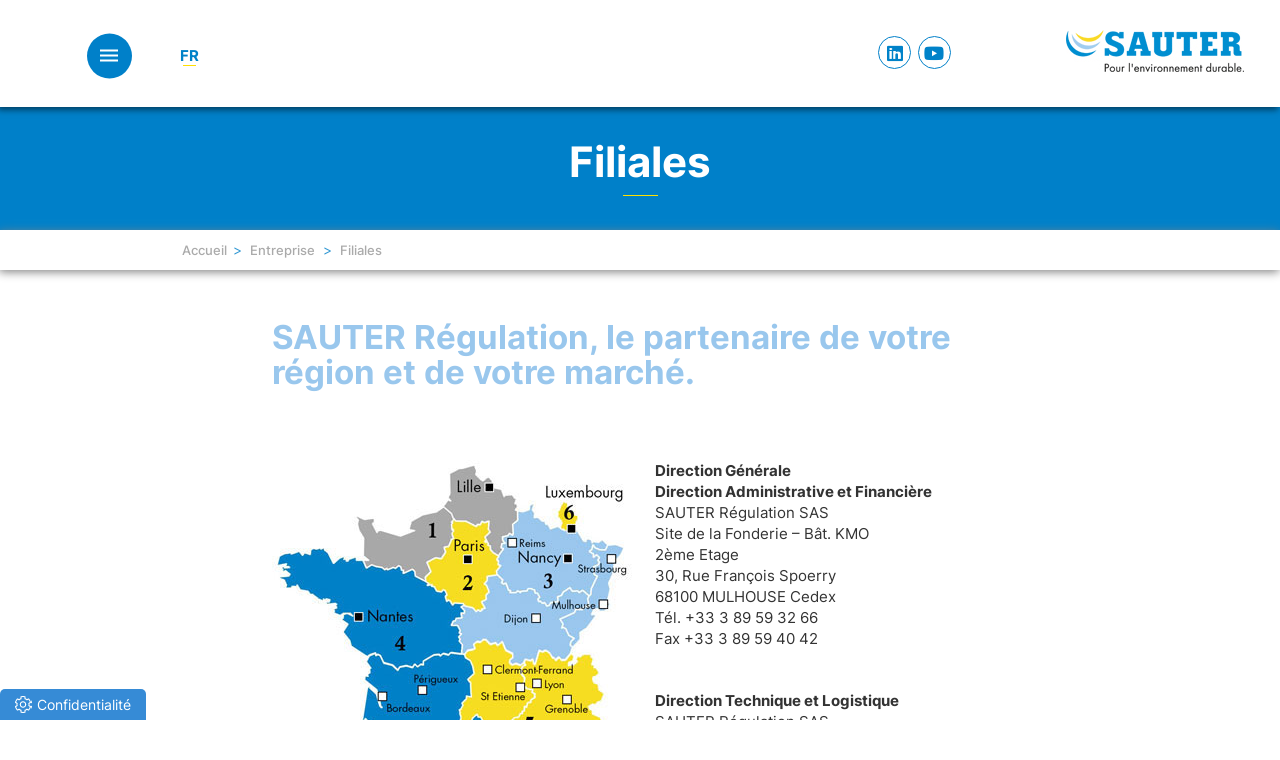

--- FILE ---
content_type: text/html; charset=UTF-8
request_url: https://www.sauter.fr/entreprise/filiales/
body_size: 33428
content:
<!doctype html>
<!--[if !IE]>
<html class="no-js non-ie" lang="fr-FR"> <![endif]-->
<!--[if IE 7 ]>
<html class="no-js ie7" lang="fr-FR"> <![endif]-->
<!--[if IE 8 ]>
<html class="no-js ie8" lang="fr-FR"> <![endif]-->
<!--[if IE 9 ]>
<html class="no-js ie9" lang="fr-FR"> <![endif]-->
<!--[if gt IE 9]><!-->
<html class="no-js" lang="fr-FR"> <!--<![endif]-->
<head>
<meta charset="UTF-8">
<meta name="viewport" content="width=device-width, initial-scale=1">
<meta name="theme-color" content="">
<link rel="profile" href="https://gmpg.org/xfn/11">


<meta name='robots' content='index, follow, max-image-preview:large, max-snippet:-1, max-video-preview:-1' />
	<style>img:is([sizes="auto" i], [sizes^="auto," i]) { contain-intrinsic-size: 3000px 1500px }</style>
	
	<!-- This site is optimized with the Yoast SEO plugin v26.1.1 - https://yoast.com/wordpress/plugins/seo/ -->
	<title>Filiales - Sauter France</title>
	<link rel="canonical" href="https://www.sauter.fr/entreprise/filiales/" />
	<meta property="og:locale" content="fr_FR" />
	<meta property="og:type" content="article" />
	<meta property="og:title" content="Filiales - Sauter France" />
	<meta property="og:url" content="https://www.sauter.fr/entreprise/filiales/" />
	<meta property="og:site_name" content="Sauter France" />
	<meta property="article:modified_time" content="2025-03-26T13:55:47+00:00" />
	<meta name="twitter:card" content="summary_large_image" />
	<script type="application/ld+json" class="yoast-schema-graph">{"@context":"https://schema.org","@graph":[{"@type":"WebPage","@id":"https://www.sauter.fr/entreprise/filiales/","url":"https://www.sauter.fr/entreprise/filiales/","name":"Filiales - Sauter France","isPartOf":{"@id":"https://www.sauter.fr/#website"},"datePublished":"2019-02-02T00:34:36+00:00","dateModified":"2025-03-26T13:55:47+00:00","breadcrumb":{"@id":"https://www.sauter.fr/entreprise/filiales/#breadcrumb"},"inLanguage":"fr-FR","potentialAction":[{"@type":"ReadAction","target":["https://www.sauter.fr/entreprise/filiales/"]}]},{"@type":"BreadcrumbList","@id":"https://www.sauter.fr/entreprise/filiales/#breadcrumb","itemListElement":[{"@type":"ListItem","position":1,"name":"Home","item":"https://www.sauter.fr/"},{"@type":"ListItem","position":2,"name":"Entreprise","item":"https://www.sauter.fr/entreprise/"},{"@type":"ListItem","position":3,"name":"Filiales"}]},{"@type":"WebSite","@id":"https://www.sauter.fr/#website","url":"https://www.sauter.fr/","name":"Sauter France","description":"","potentialAction":[{"@type":"SearchAction","target":{"@type":"EntryPoint","urlTemplate":"https://www.sauter.fr/?s={search_term_string}"},"query-input":{"@type":"PropertyValueSpecification","valueRequired":true,"valueName":"search_term_string"}}],"inLanguage":"fr-FR"}]}</script>
	<!-- / Yoast SEO plugin. -->


<link rel='dns-prefetch' href='//fonts.googleapis.com' />
<link href='https://fonts.gstatic.com' crossorigin rel='preconnect' />
<link rel="alternate" type="application/rss+xml" title="Sauter France &raquo; Flux" href="https://www.sauter.fr/feed/" />
<link rel="alternate" type="application/rss+xml" title="Sauter France &raquo; Flux des commentaires" href="https://www.sauter.fr/comments/feed/" />
<link rel='stylesheet' id='hq_tinymce_slider_mincss-css' href='https://www.sauter.fr/wp-content/plugins/hq-tinymce-slider/css/splide.min.css?ver=6.8.3' type='text/css' media='all' />
<style id='wp-emoji-styles-inline-css' type='text/css'>

	img.wp-smiley, img.emoji {
		display: inline !important;
		border: none !important;
		box-shadow: none !important;
		height: 1em !important;
		width: 1em !important;
		margin: 0 0.07em !important;
		vertical-align: -0.1em !important;
		background: none !important;
		padding: 0 !important;
	}
</style>
<link rel='stylesheet' id='wp-block-library-css' href='https://www.sauter.fr/wp-includes/css/dist/block-library/style.min.css?ver=6.8.3' type='text/css' media='all' />
<style id='classic-theme-styles-inline-css' type='text/css'>
/*! This file is auto-generated */
.wp-block-button__link{color:#fff;background-color:#32373c;border-radius:9999px;box-shadow:none;text-decoration:none;padding:calc(.667em + 2px) calc(1.333em + 2px);font-size:1.125em}.wp-block-file__button{background:#32373c;color:#fff;text-decoration:none}
</style>
<style id='global-styles-inline-css' type='text/css'>
:root{--wp--preset--aspect-ratio--square: 1;--wp--preset--aspect-ratio--4-3: 4/3;--wp--preset--aspect-ratio--3-4: 3/4;--wp--preset--aspect-ratio--3-2: 3/2;--wp--preset--aspect-ratio--2-3: 2/3;--wp--preset--aspect-ratio--16-9: 16/9;--wp--preset--aspect-ratio--9-16: 9/16;--wp--preset--color--black: #000000;--wp--preset--color--cyan-bluish-gray: #abb8c3;--wp--preset--color--white: #ffffff;--wp--preset--color--pale-pink: #f78da7;--wp--preset--color--vivid-red: #cf2e2e;--wp--preset--color--luminous-vivid-orange: #ff6900;--wp--preset--color--luminous-vivid-amber: #fcb900;--wp--preset--color--light-green-cyan: #7bdcb5;--wp--preset--color--vivid-green-cyan: #00d084;--wp--preset--color--pale-cyan-blue: #8ed1fc;--wp--preset--color--vivid-cyan-blue: #0693e3;--wp--preset--color--vivid-purple: #9b51e0;--wp--preset--gradient--vivid-cyan-blue-to-vivid-purple: linear-gradient(135deg,rgba(6,147,227,1) 0%,rgb(155,81,224) 100%);--wp--preset--gradient--light-green-cyan-to-vivid-green-cyan: linear-gradient(135deg,rgb(122,220,180) 0%,rgb(0,208,130) 100%);--wp--preset--gradient--luminous-vivid-amber-to-luminous-vivid-orange: linear-gradient(135deg,rgba(252,185,0,1) 0%,rgba(255,105,0,1) 100%);--wp--preset--gradient--luminous-vivid-orange-to-vivid-red: linear-gradient(135deg,rgba(255,105,0,1) 0%,rgb(207,46,46) 100%);--wp--preset--gradient--very-light-gray-to-cyan-bluish-gray: linear-gradient(135deg,rgb(238,238,238) 0%,rgb(169,184,195) 100%);--wp--preset--gradient--cool-to-warm-spectrum: linear-gradient(135deg,rgb(74,234,220) 0%,rgb(151,120,209) 20%,rgb(207,42,186) 40%,rgb(238,44,130) 60%,rgb(251,105,98) 80%,rgb(254,248,76) 100%);--wp--preset--gradient--blush-light-purple: linear-gradient(135deg,rgb(255,206,236) 0%,rgb(152,150,240) 100%);--wp--preset--gradient--blush-bordeaux: linear-gradient(135deg,rgb(254,205,165) 0%,rgb(254,45,45) 50%,rgb(107,0,62) 100%);--wp--preset--gradient--luminous-dusk: linear-gradient(135deg,rgb(255,203,112) 0%,rgb(199,81,192) 50%,rgb(65,88,208) 100%);--wp--preset--gradient--pale-ocean: linear-gradient(135deg,rgb(255,245,203) 0%,rgb(182,227,212) 50%,rgb(51,167,181) 100%);--wp--preset--gradient--electric-grass: linear-gradient(135deg,rgb(202,248,128) 0%,rgb(113,206,126) 100%);--wp--preset--gradient--midnight: linear-gradient(135deg,rgb(2,3,129) 0%,rgb(40,116,252) 100%);--wp--preset--font-size--small: 13px;--wp--preset--font-size--medium: 20px;--wp--preset--font-size--large: 36px;--wp--preset--font-size--x-large: 42px;--wp--preset--spacing--20: 0.44rem;--wp--preset--spacing--30: 0.67rem;--wp--preset--spacing--40: 1rem;--wp--preset--spacing--50: 1.5rem;--wp--preset--spacing--60: 2.25rem;--wp--preset--spacing--70: 3.38rem;--wp--preset--spacing--80: 5.06rem;--wp--preset--shadow--natural: 6px 6px 9px rgba(0, 0, 0, 0.2);--wp--preset--shadow--deep: 12px 12px 50px rgba(0, 0, 0, 0.4);--wp--preset--shadow--sharp: 6px 6px 0px rgba(0, 0, 0, 0.2);--wp--preset--shadow--outlined: 6px 6px 0px -3px rgba(255, 255, 255, 1), 6px 6px rgba(0, 0, 0, 1);--wp--preset--shadow--crisp: 6px 6px 0px rgba(0, 0, 0, 1);}:where(.is-layout-flex){gap: 0.5em;}:where(.is-layout-grid){gap: 0.5em;}body .is-layout-flex{display: flex;}.is-layout-flex{flex-wrap: wrap;align-items: center;}.is-layout-flex > :is(*, div){margin: 0;}body .is-layout-grid{display: grid;}.is-layout-grid > :is(*, div){margin: 0;}:where(.wp-block-columns.is-layout-flex){gap: 2em;}:where(.wp-block-columns.is-layout-grid){gap: 2em;}:where(.wp-block-post-template.is-layout-flex){gap: 1.25em;}:where(.wp-block-post-template.is-layout-grid){gap: 1.25em;}.has-black-color{color: var(--wp--preset--color--black) !important;}.has-cyan-bluish-gray-color{color: var(--wp--preset--color--cyan-bluish-gray) !important;}.has-white-color{color: var(--wp--preset--color--white) !important;}.has-pale-pink-color{color: var(--wp--preset--color--pale-pink) !important;}.has-vivid-red-color{color: var(--wp--preset--color--vivid-red) !important;}.has-luminous-vivid-orange-color{color: var(--wp--preset--color--luminous-vivid-orange) !important;}.has-luminous-vivid-amber-color{color: var(--wp--preset--color--luminous-vivid-amber) !important;}.has-light-green-cyan-color{color: var(--wp--preset--color--light-green-cyan) !important;}.has-vivid-green-cyan-color{color: var(--wp--preset--color--vivid-green-cyan) !important;}.has-pale-cyan-blue-color{color: var(--wp--preset--color--pale-cyan-blue) !important;}.has-vivid-cyan-blue-color{color: var(--wp--preset--color--vivid-cyan-blue) !important;}.has-vivid-purple-color{color: var(--wp--preset--color--vivid-purple) !important;}.has-black-background-color{background-color: var(--wp--preset--color--black) !important;}.has-cyan-bluish-gray-background-color{background-color: var(--wp--preset--color--cyan-bluish-gray) !important;}.has-white-background-color{background-color: var(--wp--preset--color--white) !important;}.has-pale-pink-background-color{background-color: var(--wp--preset--color--pale-pink) !important;}.has-vivid-red-background-color{background-color: var(--wp--preset--color--vivid-red) !important;}.has-luminous-vivid-orange-background-color{background-color: var(--wp--preset--color--luminous-vivid-orange) !important;}.has-luminous-vivid-amber-background-color{background-color: var(--wp--preset--color--luminous-vivid-amber) !important;}.has-light-green-cyan-background-color{background-color: var(--wp--preset--color--light-green-cyan) !important;}.has-vivid-green-cyan-background-color{background-color: var(--wp--preset--color--vivid-green-cyan) !important;}.has-pale-cyan-blue-background-color{background-color: var(--wp--preset--color--pale-cyan-blue) !important;}.has-vivid-cyan-blue-background-color{background-color: var(--wp--preset--color--vivid-cyan-blue) !important;}.has-vivid-purple-background-color{background-color: var(--wp--preset--color--vivid-purple) !important;}.has-black-border-color{border-color: var(--wp--preset--color--black) !important;}.has-cyan-bluish-gray-border-color{border-color: var(--wp--preset--color--cyan-bluish-gray) !important;}.has-white-border-color{border-color: var(--wp--preset--color--white) !important;}.has-pale-pink-border-color{border-color: var(--wp--preset--color--pale-pink) !important;}.has-vivid-red-border-color{border-color: var(--wp--preset--color--vivid-red) !important;}.has-luminous-vivid-orange-border-color{border-color: var(--wp--preset--color--luminous-vivid-orange) !important;}.has-luminous-vivid-amber-border-color{border-color: var(--wp--preset--color--luminous-vivid-amber) !important;}.has-light-green-cyan-border-color{border-color: var(--wp--preset--color--light-green-cyan) !important;}.has-vivid-green-cyan-border-color{border-color: var(--wp--preset--color--vivid-green-cyan) !important;}.has-pale-cyan-blue-border-color{border-color: var(--wp--preset--color--pale-cyan-blue) !important;}.has-vivid-cyan-blue-border-color{border-color: var(--wp--preset--color--vivid-cyan-blue) !important;}.has-vivid-purple-border-color{border-color: var(--wp--preset--color--vivid-purple) !important;}.has-vivid-cyan-blue-to-vivid-purple-gradient-background{background: var(--wp--preset--gradient--vivid-cyan-blue-to-vivid-purple) !important;}.has-light-green-cyan-to-vivid-green-cyan-gradient-background{background: var(--wp--preset--gradient--light-green-cyan-to-vivid-green-cyan) !important;}.has-luminous-vivid-amber-to-luminous-vivid-orange-gradient-background{background: var(--wp--preset--gradient--luminous-vivid-amber-to-luminous-vivid-orange) !important;}.has-luminous-vivid-orange-to-vivid-red-gradient-background{background: var(--wp--preset--gradient--luminous-vivid-orange-to-vivid-red) !important;}.has-very-light-gray-to-cyan-bluish-gray-gradient-background{background: var(--wp--preset--gradient--very-light-gray-to-cyan-bluish-gray) !important;}.has-cool-to-warm-spectrum-gradient-background{background: var(--wp--preset--gradient--cool-to-warm-spectrum) !important;}.has-blush-light-purple-gradient-background{background: var(--wp--preset--gradient--blush-light-purple) !important;}.has-blush-bordeaux-gradient-background{background: var(--wp--preset--gradient--blush-bordeaux) !important;}.has-luminous-dusk-gradient-background{background: var(--wp--preset--gradient--luminous-dusk) !important;}.has-pale-ocean-gradient-background{background: var(--wp--preset--gradient--pale-ocean) !important;}.has-electric-grass-gradient-background{background: var(--wp--preset--gradient--electric-grass) !important;}.has-midnight-gradient-background{background: var(--wp--preset--gradient--midnight) !important;}.has-small-font-size{font-size: var(--wp--preset--font-size--small) !important;}.has-medium-font-size{font-size: var(--wp--preset--font-size--medium) !important;}.has-large-font-size{font-size: var(--wp--preset--font-size--large) !important;}.has-x-large-font-size{font-size: var(--wp--preset--font-size--x-large) !important;}
:where(.wp-block-post-template.is-layout-flex){gap: 1.25em;}:where(.wp-block-post-template.is-layout-grid){gap: 1.25em;}
:where(.wp-block-columns.is-layout-flex){gap: 2em;}:where(.wp-block-columns.is-layout-grid){gap: 2em;}
:root :where(.wp-block-pullquote){font-size: 1.5em;line-height: 1.6;}
</style>
<link rel='stylesheet' id='hq-features-css' href='https://www.sauter.fr/wp-content/plugins/hq-features/css/global.css?ver=220912' type='text/css' media='all' />
<link rel='stylesheet' id='sparkling-bootstrap-css' href='https://www.sauter.fr/wp-content/themes/sparkling/assets/css/bootstrap.min.css?ver=6.8.3' type='text/css' media='all' />
<link rel='stylesheet' id='sparkling-style-css' href='https://www.sauter.fr/wp-content/themes/sauterfr/style.css?ver=2.4.2' type='text/css' media='all' />
<link rel='stylesheet' id='hq-redesign_fonts-css' href='https://www.sauter.fr/wp-content/plugins/hq-features/css/redesign_fonts.css?ver=240916' type='text/css' media='all' />
<link rel='stylesheet' id='hq-print-css' href='https://www.sauter.fr/wp-content/plugins/hq-features/css/print.css?ver=220912' type='text/css' media='print' />
<link rel='stylesheet' id='stickyinfo_style-css' href='https://www.sauter.fr/wp-content/plugins/stickyinfos/css/style.css?ver=6.8.3' type='text/css' media='all' />
<link rel='stylesheet' id='wpmt-css-frontend-css' href='https://www.sauter.fr/wp-content/plugins/wp-mailto-links/core/includes/assets/css/style.css?ver=240502-134517' type='text/css' media='all' />
<link rel='stylesheet' id='hq-features-ptl-page-raumautomation-css' href='https://www.sauter.fr/wp-content/plugins/hq-features/css/page-raumautomation.css?ver=6.8.3' type='text/css' media='all' />
<link rel='stylesheet' id='hq-features-ptl-page-innovation-bacnet-css' href='https://www.sauter.fr/wp-content/plugins/hq-features/css/page-innovation-bacnet.css?ver=6.8.3' type='text/css' media='all' />
<link rel='stylesheet' id='sauter-hovercss-css' href='https://www.sauter.fr/wp-content/themes/sauterfr/css/hover.css?ver=6.8.3' type='text/css' media='all' />
<link rel='stylesheet' id='sauter-animatecss-css' href='https://www.sauter.fr/wp-content/themes/sauterfr/css/animate.css?ver=6.8.3' type='text/css' media='all' />
<link rel='stylesheet' id='sauter-owlthemecarousel-css' href='https://www.sauter.fr/wp-content/themes/sauterfr/js/owlcarousel/assets/owl.theme.default.css?ver=6.8.3' type='text/css' media='all' />
<link rel='stylesheet' id='sauter-owlcarousel-css' href='https://www.sauter.fr/wp-content/themes/sauterfr/js/owlcarousel/assets/owl.carousel.css?ver=6.8.3' type='text/css' media='all' />
<link rel='stylesheet' id='sparkling-icons-css' href='https://www.sauter.fr/wp-content/themes/sparkling/assets/css/fontawesome-all.min.css?ver=5.1.1.' type='text/css' media='all' />
<link rel='stylesheet' id='sparkling-fonts-css' href='//fonts.googleapis.com/css?family=Open+Sans%3A400italic%2C400%2C600%2C700%7CRoboto+Slab%3A400%2C300%2C700&#038;ver=6.8.3' type='text/css' media='all' />
<link rel='stylesheet' id='wpdreams-asl-basic-css' href='https://www.sauter.fr/wp-content/plugins/ajax-search-lite/css/style.basic.css?ver=4.13.4' type='text/css' media='all' />
<style id='wpdreams-asl-basic-inline-css' type='text/css'>

					div[id*='ajaxsearchlitesettings'].searchsettings .asl_option_inner label {
						font-size: 0px !important;
						color: rgba(0, 0, 0, 0);
					}
					div[id*='ajaxsearchlitesettings'].searchsettings .asl_option_inner label:after {
						font-size: 11px !important;
						position: absolute;
						top: 0;
						left: 0;
						z-index: 1;
					}
					.asl_w_container {
						width: 100%;
						margin: 0px 0px 0px 0px;
						min-width: 200px;
					}
					div[id*='ajaxsearchlite'].asl_m {
						width: 100%;
					}
					div[id*='ajaxsearchliteres'].wpdreams_asl_results div.resdrg span.highlighted {
						font-weight: bold;
						color: rgba(217, 49, 43, 1);
						background-color: rgba(238, 238, 238, 1);
					}
					div[id*='ajaxsearchliteres'].wpdreams_asl_results .results img.asl_image {
						width: 70px;
						height: 70px;
						object-fit: cover;
					}
					div[id*='ajaxsearchlite'].asl_r .results {
						max-height: none;
					}
					div[id*='ajaxsearchlite'].asl_r {
						position: absolute;
					}
				
						div.asl_r.asl_w.vertical .results .item::after {
							display: block;
							position: absolute;
							bottom: 0;
							content: '';
							height: 1px;
							width: 100%;
							background: #D8D8D8;
						}
						div.asl_r.asl_w.vertical .results .item.asl_last_item::after {
							display: none;
						}
					
</style>
<link rel='stylesheet' id='wpdreams-asl-instance-css' href='https://www.sauter.fr/wp-content/plugins/ajax-search-lite/css/style-underline.css?ver=4.13.4' type='text/css' media='all' />
<link rel='stylesheet' id='borlabs-cookie-custom-css' href='https://www.sauter.fr/wp-content/cache/borlabs-cookie/12/borlabs-cookie-12-fr.css?ver=3.3.23-39' type='text/css' media='all' />
<link rel='stylesheet' id='cf7cf-style-css' href='https://www.sauter.fr/wp-content/plugins/cf7-conditional-fields/style.css?ver=2.6.4' type='text/css' media='all' />
<script type="text/javascript" src="https://www.sauter.fr/wp-content/plugins/hq-tinymce-slider/js/splide.min.js?ver=6.8.3" id="hq_tinymce_slider_minjs-js"></script>
<script type="text/javascript" src="https://www.sauter.fr/wp-content/plugins/hq-tinymce-slider/js/init.js?ver=6.8.3" id="hq_tinymce_slider_minjs_init-js"></script>
<script type="text/javascript" src="https://www.sauter.fr/wp-includes/js/jquery/jquery.min.js?ver=3.7.1" id="jquery-core-js"></script>
<script type="text/javascript" src="https://www.sauter.fr/wp-includes/js/jquery/jquery-migrate.min.js?ver=3.4.1" id="jquery-migrate-js"></script>
<script type="text/javascript" src="https://www.sauter.fr/wp-content/plugins/wp-mailto-links/core/includes/assets/js/custom.js?ver=240502-134517" id="wpmt-js-frontend-js"></script>
<script type="text/javascript" src="https://www.sauter.fr/wp-content/themes/sparkling/assets/js/vendor/bootstrap.min.js?ver=6.8.3" id="sparkling-bootstrapjs-js"></script>
<script type="text/javascript" src="https://www.sauter.fr/wp-content/themes/sparkling/assets/js/functions.js?ver=20180503" id="sparkling-functions-js"></script>
<script data-no-optimize="1" data-no-minify="1" data-cfasync="false" nowprocket type="text/javascript" src="https://www.sauter.fr/wp-content/cache/borlabs-cookie/12/borlabs-cookie-config-fr.json.js?ver=3.3.23-64" id="borlabs-cookie-config-js"></script>
<script data-no-optimize="1" data-no-minify="1" data-cfasync="false" nowprocket type="text/javascript" src="https://www.sauter.fr/wp-content/plugins/borlabs-cookie/assets/javascript/borlabs-cookie-prioritize.min.js?ver=3.3.23" id="borlabs-cookie-prioritize-js"></script>
<link rel="https://api.w.org/" href="https://www.sauter.fr/wp-json/" /><link rel="alternate" title="JSON" type="application/json" href="https://www.sauter.fr/wp-json/wp/v2/pages/4648" /><link rel="EditURI" type="application/rsd+xml" title="RSD" href="https://www.sauter.fr/xmlrpc.php?rsd" />
<link rel='shortlink' href='https://www.sauter.fr/?p=4648' />
<link rel="alternate" title="oEmbed (JSON)" type="application/json+oembed" href="https://www.sauter.fr/wp-json/oembed/1.0/embed?url=https%3A%2F%2Fwww.sauter.fr%2Fentreprise%2Ffiliales%2F" />
<link rel="alternate" title="oEmbed (XML)" type="text/xml+oembed" href="https://www.sauter.fr/wp-json/oembed/1.0/embed?url=https%3A%2F%2Fwww.sauter.fr%2Fentreprise%2Ffiliales%2F&#038;format=xml" />
<script src='https://www.sauter-controls.com/?dm=485931c48e545a8f62cb690b52abefc0&amp;action=load&amp;blogid=12&amp;siteid=1&amp;t=899049644&amp;back=https%3A%2F%2Fwww.sauter.fr%2Fentreprise%2Ffiliales%2F' type='text/javascript'></script><link rel='canonical' href='https://www.sauter.fr/entreprise/filiales/' />
<style type="text/css"></style><script nowprocket data-borlabs-cookie-script-blocker-ignore>
if ('0' === '1' && ('0' === '1' || '1' === '1')) {
    window['gtag_enable_tcf_support'] = true;
}
window.dataLayer = window.dataLayer || [];
if (typeof gtag !== 'function') {
    function gtag() {
        dataLayer.push(arguments);
    }
}
gtag('set', 'developer_id.dYjRjMm', true);
if ('0' === '1' || '1' === '1') {
    if (window.BorlabsCookieGoogleConsentModeDefaultSet !== true) {
        let getCookieValue = function (name) {
            return document.cookie.match('(^|;)\\s*' + name + '\\s*=\\s*([^;]+)')?.pop() || '';
        };
        let cookieValue = getCookieValue('borlabs-cookie-gcs');
        let consentsFromCookie = {};
        if (cookieValue !== '') {
            consentsFromCookie = JSON.parse(decodeURIComponent(cookieValue));
        }
        let defaultValues = {
            'ad_storage': 'denied',
            'ad_user_data': 'denied',
            'ad_personalization': 'denied',
            'analytics_storage': 'denied',
            'functionality_storage': 'denied',
            'personalization_storage': 'denied',
            'security_storage': 'denied',
            'wait_for_update': 500,
        };
        gtag('consent', 'default', { ...defaultValues, ...consentsFromCookie });
    }
    window.BorlabsCookieGoogleConsentModeDefaultSet = true;
    let borlabsCookieConsentChangeHandler = function () {
        window.dataLayer = window.dataLayer || [];
        if (typeof gtag !== 'function') { function gtag(){dataLayer.push(arguments);} }

        let getCookieValue = function (name) {
            return document.cookie.match('(^|;)\\s*' + name + '\\s*=\\s*([^;]+)')?.pop() || '';
        };
        let cookieValue = getCookieValue('borlabs-cookie-gcs');
        let consentsFromCookie = {};
        if (cookieValue !== '') {
            consentsFromCookie = JSON.parse(decodeURIComponent(cookieValue));
        }

        consentsFromCookie.analytics_storage = BorlabsCookie.Consents.hasConsent('google-analytics') ? 'granted' : 'denied';

        BorlabsCookie.CookieLibrary.setCookie(
            'borlabs-cookie-gcs',
            JSON.stringify(consentsFromCookie),
            BorlabsCookie.Settings.automaticCookieDomainAndPath.value ? '' : BorlabsCookie.Settings.cookieDomain.value,
            BorlabsCookie.Settings.cookiePath.value,
            BorlabsCookie.Cookie.getPluginCookie().expires,
            BorlabsCookie.Settings.cookieSecure.value,
            BorlabsCookie.Settings.cookieSameSite.value
        );
    }
    document.addEventListener('borlabs-cookie-consent-saved', borlabsCookieConsentChangeHandler);
    document.addEventListener('borlabs-cookie-handle-unblock', borlabsCookieConsentChangeHandler);
}
if ('0' === '1') {
    gtag("js", new Date());
    gtag("config", "UA-1955565-5", {"anonymize_ip": true});

    (function (w, d, s, i) {
        var f = d.getElementsByTagName(s)[0],
            j = d.createElement(s);
        j.async = true;
        j.src =
            "https://www.googletagmanager.com/gtag/js?id=" + i;
        f.parentNode.insertBefore(j, f);
    })(window, document, "script", "UA-1955565-5");
}
</script><script nowprocket data-no-optimize="1" data-no-minify="1" data-cfasync="false" data-borlabs-cookie-script-blocker-ignore>
	if ('0' === '1' && '1' === '1') {
		window['gtag_enable_tcf_support'] = true;
	}
	window.dataLayer = window.dataLayer || [];
	if (typeof gtag !== 'function') { function gtag(){dataLayer.push(arguments);} }
	gtag('set', 'developer_id.dYjRjMm', true);
	if ('1' === '1') {
		let getCookieValue = function (name) {
			return document.cookie.match('(^|;)\\s*' + name + '\\s*=\\s*([^;]+)')?.pop() || '';
		};
		let cookieValue = getCookieValue('borlabs-cookie-gcs');
		let consentsFromCookie = {};
		if (cookieValue !== '') {
			 consentsFromCookie = JSON.parse(decodeURIComponent(cookieValue));
		}
		let defaultValues = {
			'ad_storage': 'denied',
			'ad_user_data': 'denied',
			'ad_personalization': 'denied',
			'analytics_storage': 'denied',
			'functionality_storage': 'denied',
			'personalization_storage': 'denied',
			'security_storage': 'denied',
			'wait_for_update': 500,
		};
		gtag('consent', 'default', { ...defaultValues, ...consentsFromCookie });
		gtag('set', 'ads_data_redaction', true);
	}
	
	if('0' === '1') {
		var url = new URL(window.location.href);
				
		if ((url.searchParams.has('gtm_debug') && url.searchParams.get('gtm_debug') !== '') || document.cookie.indexOf('__TAG_ASSISTANT=') !== -1 || document.documentElement.hasAttribute('data-tag-assistant-present')) {
			(function(w,d,s,l,i){w[l]=w[l]||[];w[l].push({"gtm.start":
new Date().getTime(),event:"gtm.js"});var f=d.getElementsByTagName(s)[0],
j=d.createElement(s),dl=l!="dataLayer"?"&l="+l:"";j.async=true;j.src=
"https://www.googletagmanager.com/gtm.js?id="+i+dl;f.parentNode.insertBefore(j,f);
})(window,document,"script","dataLayer","GTM-W2DQ5Z92");
		} else {
			(function(w,d,s,l,i){w[l]=w[l]||[];w[l].push({"gtm.start":
new Date().getTime(),event:"gtm.js"});var f=d.getElementsByTagName(s)[0],
j=d.createElement(s),dl=l!="dataLayer"?"&l="+l:"";j.async=true;j.src=
"https://www.sauter.fr/wp-content/uploads/borlabs-cookie/"+i+'.js?ver=not-set-yet';f.parentNode.insertBefore(j,f);
})(window,document,"script","dataLayer","GTM-W2DQ5Z92");
		}
  	}
  	
	(function () {
		var borlabsCookieConsentChangeHandler = function () {
			window.dataLayer = window.dataLayer || [];
			if (typeof gtag !== 'function') { function gtag(){dataLayer.push(arguments);} }
			
			let gtmConsents = {};
			if ('1' === '1') {
				if ('0' === '1') {
					gtmConsents = {
						'analytics_storage': BorlabsCookie.Consents.hasAllServicesConsented('statistics') === true ? 'granted' : 'denied',
						'functionality_storage': BorlabsCookie.Consents.hasAllServicesConsented('statistics') === true ? 'granted' : 'denied',
						'personalization_storage': BorlabsCookie.Consents.hasAllServicesConsented('marketing') === true ? 'granted' : 'denied',
						'security_storage': BorlabsCookie.Consents.hasAllServicesConsented('statistics') === true ? 'granted' : 'denied',
					};
				} else {
					gtmConsents = {
						'ad_storage': BorlabsCookie.Consents.hasAllServicesConsented('marketing') === true ? 'granted' : 'denied',
						'ad_user_data': BorlabsCookie.Consents.hasAllServicesConsented('marketing') === true ? 'granted' : 'denied',
						'ad_personalization': BorlabsCookie.Consents.hasAllServicesConsented('marketing') === true ? 'granted' : 'denied',
						'analytics_storage': BorlabsCookie.Consents.hasAllServicesConsented('statistics') === true ? 'granted' : 'denied',
						'functionality_storage': BorlabsCookie.Consents.hasAllServicesConsented('statistics') === true ? 'granted' : 'denied',
						'personalization_storage': BorlabsCookie.Consents.hasAllServicesConsented('marketing') === true ? 'granted' : 'denied',
						'security_storage': BorlabsCookie.Consents.hasAllServicesConsented('statistics') === true ? 'granted' : 'denied',
					};
				}
				BorlabsCookie.CookieLibrary.setCookie(
					'borlabs-cookie-gcs',
				  	JSON.stringify(gtmConsents),
					BorlabsCookie.Settings.automaticCookieDomainAndPath.value ? '' : BorlabsCookie.Settings.cookieDomain.value,
					BorlabsCookie.Settings.cookiePath.value,
					BorlabsCookie.Cookie.getPluginCookie().expires,
					BorlabsCookie.Settings.cookieSecure.value,
					BorlabsCookie.Settings.cookieSameSite.value
				);
				gtag('consent', 'update', gtmConsents);
			}
			
			var consents = BorlabsCookie.Cookie.getPluginCookie().consents;
			for (var serviceGroup in consents) {
				for (var service of consents[serviceGroup]) {
					if (!window.BorlabsCookieGtmPackageSentEvents.includes(service) && service !== 'borlabs-cookie') {
						window.dataLayer.push({
							event: 'borlabs-cookie-opt-in-'+service,
						});
						window.BorlabsCookieGtmPackageSentEvents.push(service);
					}
				}
			}
		  	var afterConsentsEvent = document.createEvent('Event');
		    afterConsentsEvent.initEvent('borlabs-cookie-google-tag-manager-after-consents', true, true);
		  	document.dispatchEvent(afterConsentsEvent);
		};
		window.BorlabsCookieGtmPackageSentEvents = [];
		document.addEventListener('borlabs-cookie-consent-saved', borlabsCookieConsentChangeHandler);
		document.addEventListener('borlabs-cookie-handle-unblock', borlabsCookieConsentChangeHandler);
	})();
</script>		<style type="text/css">
				.navbar > .container .navbar-brand {
			color: #dadada;
		}
		</style>
	
<link rel="apple-touch-icon" sizes="180x180" href="/wp-content/themes/sauterfr/favicon/apple-touch-icon.png">
<link rel="icon" type="image/png" sizes="32x32" href="/wp-content/themes/sauterfr/favicon/favicon-32x32.png">
<link rel="icon" type="image/png" sizes="16x16" href="/wp-content/themes/sauterfr/favicon/favicon-16x16.png">
<link rel="mask-icon" href="/wp-content/themes/sauterfr/favicon/safari-pinned-tab.svg" color="#5bbad5">
<link type="text/css" href="/wp-content/themes/sauterfr/css/slashc.sliding-menu.css" rel="stylesheet">
<link type="text/css" href="/wp-content/themes/sauterfr/css/menu.css" rel="stylesheet">
<meta name="theme-color" content="#ffffff">

</head>

<body data-rsssl=1 class="wp-singular page-template page-template-cadre-flexible page-template-cadre-flexible-php page page-id-4648 page-parent page-child parent-pageid-2464 wp-theme-sparkling wp-child-theme-sauterfr group-blog">
<a class="sr-only sr-only-focusable" href="#content">Skip to main content</a>
<div id="page" class="hfeed site">



	<header class="cd-header">
		
		<a class="cd-primary-nav-trigger" href="#0">
			<span class="cd-menu-icon"></span>
		</a> <!-- cd-primary-nav-trigger -->

		<div class="selecteur-langue">
		
		
		<div class="wpml-ls-statics-footer wpml-ls wpml-ls-legacy-list-horizontal">
			<ul>
			<li class="wpml-ls-slot-footer wpml-ls-item wpml-ls-item-fr wpml-ls-current-language wpml-ls-item-legacy-list-horizontal">
				<a href="/" class="wpml-ls-link"><span class="wpml-ls-display">FR</span></a>
			</li></ul>
</div>
		</div>
	
	
	
	 <div class="icone-reseaux visible-md visible-lg">
	<a class="col-md-3" href="https://www.linkedin.com/company/sauter-regulation-sas/" target="_blank"><i class="fab fa-linkedin" aria-hidden="true"></i></a>
	<a class="col-md-3" href="https://www.youtube.com/channel/UC0wqAGFj6mep4XtG0NjrcYQ" target="_blank"><i class="fab fa-youtube" aria-hidden="true"></i></a>

 </div>
 
					 
		
	<div class="cd-logo">
	<a href="/"><img src="/wp-content/themes/sauterfr/img/Sauter-controls-logo-FR.png"></a>
	</div>
	
	</header>
	
		<nav>
		
		
		<div class="cd-primary-nav">
	
			<div class="container">
			
					<div class="col-md-3 col-sm-3">
					
					<h4>
						<a href="#Unternehmen" data-toggle="collapse"  class="collapse">
							Société							</a>
					</h4>
					<div class="filet-entre"></div>
						<div id="Unternehmen" class="collapse in">
						   <ul id="menu-societe" class="sub-menu"><li id="menu-item-4145" class="menu-item menu-item-type-post_type menu-item-object-page menu-item-4145"><a href="https://www.sauter.fr/entreprise/qui-sommes-nous/">Qui sommes-nous ?</a></li>
<li id="menu-item-4146" class="menu-item menu-item-type-post_type menu-item-object-page menu-item-4146"><a href="https://www.sauter.fr/entreprise/histoire/">Histoire</a></li>
<li id="menu-item-4147" class="menu-item menu-item-type-post_type menu-item-object-page menu-item-4147"><a href="https://www.sauter.fr/entreprise/emplois-et-carriere/">Emplois et Carrière</a></li>
<li id="menu-item-74532" class="menu-item menu-item-type-custom menu-item-object-custom menu-item-has-children menu-item-74532"><a href="#">Actualités</a>
<ul class="sub-menu">
	<li id="menu-item-74534" class="menu-item menu-item-type-post_type menu-item-object-page menu-item-74534"><a href="https://www.sauter.fr/entreprise/actualites/">Actualités</a></li>
	<li id="menu-item-76590" class="menu-item menu-item-type-custom menu-item-object-custom menu-item-76590"><a target="_blank" href="https://www.sauter-controls.com/fr/entreprise/news/sauter-facts/">SAUTER Facts</a></li>
</ul>
</li>
<li id="menu-item-4152" class="menu-item menu-item-type-post_type menu-item-object-page menu-item-4152"><a href="https://www.sauter.fr/entreprise/telechargements/">Business et Réseaux</a></li>
<li id="menu-item-32612" class="menu-item menu-item-type-post_type menu-item-object-page menu-item-32612"><a href="https://www.sauter.fr/entreprise/associations-partenaires/">Associations &amp; Partenaires</a></li>
<li id="menu-item-32616" class="menu-item menu-item-type-post_type menu-item-object-page menu-item-32616"><a href="https://www.sauter.fr/entreprise/acces-clients-et-fournisseurs/">Accès clients et fournisseurs</a></li>
<li id="menu-item-4660" class="menu-item menu-item-type-post_type menu-item-object-page current-menu-item page_item page-item-4648 current_page_item menu-item-has-children menu-item-4660"><a href="https://www.sauter.fr/entreprise/filiales/" aria-current="page">Filiales</a>
<ul class="sub-menu">
	<li id="menu-item-32233" class="menu-item menu-item-type-post_type menu-item-object-page menu-item-32233"><a href="https://www.sauter.fr/entreprise/acces-clients-et-fournisseurs/">Accès clients et fournisseurs</a></li>
</ul>
</li>
<li id="menu-item-4153" class="menu-item menu-item-type-custom menu-item-object-custom menu-item-4153"><a target="_blank" href="https://www.youtube.com/channel/UC0wqAGFj6mep4XtG0NjrcYQ">Vidéos</a></li>
<li id="menu-item-4144" class="menu-item menu-item-type-post_type menu-item-object-page menu-item-4144"><a href="https://www.sauter.fr/entreprise/contactez-nous/">Contactez-nous</a></li>
</ul>						</div>
					</div>
				
					<div class="col-md-3 col-sm-3">
					<h4>
						<a href="#Branchen" data-toggle="collapse"  class="collapse">
							Secteurs							</a>
					</h4>
					<div class="filet-entre"></div>
						<div id="Branchen" class="collapse in">
							<ul id="menu-secteurs" class="sub-menu"><li id="menu-item-4159" class="menu-item menu-item-type-post_type menu-item-object-page menu-item-4159"><a href="https://www.sauter.fr/secteurs/immeubles-de-bureaux/">Immeubles de Bureaux</a></li>
<li id="menu-item-4154" class="menu-item menu-item-type-post_type menu-item-object-page menu-item-4154"><a href="https://www.sauter.fr/secteurs/commerce-de-details/">Commerce de détails</a></li>
<li id="menu-item-4161" class="menu-item menu-item-type-post_type menu-item-object-page menu-item-4161"><a href="https://www.sauter.fr/secteurs/industrie/">Industrie</a></li>
<li id="menu-item-4162" class="menu-item menu-item-type-post_type menu-item-object-page menu-item-4162"><a href="https://www.sauter.fr/secteurs/logistique/">Logistique</a></li>
<li id="menu-item-4156" class="espace-entre menu-item menu-item-type-post_type menu-item-object-page menu-item-4156"><a href="https://www.sauter.fr/secteurs/education/">Education</a></li>
<li id="menu-item-4157" class="menu-item menu-item-type-post_type menu-item-object-page menu-item-4157"><a href="https://www.sauter.fr/secteurs/etablissement-culturel/">Établissement culturel</a></li>
<li id="menu-item-4155" class="menu-item menu-item-type-post_type menu-item-object-page menu-item-4155"><a href="https://www.sauter.fr/secteurs/edifices-publics/">Édifices publics</a></li>
<li id="menu-item-4165" class="menu-item menu-item-type-post_type menu-item-object-page menu-item-4165"><a href="https://www.sauter.fr/secteurs/sport-et-bien-etre/">Sport et bien-être</a></li>
<li id="menu-item-4163" class="espace-entre menu-item menu-item-type-post_type menu-item-object-page menu-item-4163"><a href="https://www.sauter.fr/secteurs/sante/">Santé</a></li>
<li id="menu-item-4164" class="menu-item menu-item-type-post_type menu-item-object-page menu-item-4164"><a href="https://www.sauter.fr/secteurs/science-de-la-vie/">Science de la vie</a></li>
<li id="menu-item-4160" class="espace-entre menu-item menu-item-type-post_type menu-item-object-page menu-item-4160"><a href="https://www.sauter.fr/secteurs/immeubles-residentiels/">Immeubles résidentiels</a></li>
<li id="menu-item-4166" class="menu-item menu-item-type-post_type menu-item-object-page menu-item-4166"><a href="https://www.sauter.fr/secteurs/temps-libre/">Temps libre</a></li>
<li id="menu-item-34678" class="menu-item menu-item-type-post_type menu-item-object-page menu-item-34678"><a href="https://www.sauter.fr/hotel-2/">Hôtel</a></li>
</ul>						</div>
					</div>
					
					<div class="col-md-3 col-sm-3">
					<h4><a href="#Leistungen" data-toggle="collapse"  class="collapse">
								Services							</a></h4>
					<div class="filet-entre"></div>
						<div id="Leistungen" class="collapse in">
					   <ul id="menu-services" class="sub-menu"><li id="menu-item-74936" class="menu-item menu-item-type-post_type menu-item-object-page menu-item-74936"><a href="https://www.sauter.fr/catalogue-produits/">Catalogue Produits</a></li>
<li id="menu-item-4171" class="bouton-product menu-item menu-item-type-custom menu-item-object-custom menu-item-has-children menu-item-4171"><a href="#">Produits et logiciels</a>
<ul class="sub-menu">
	<li id="menu-item-31792" class="menu-item menu-item-type-post_type menu-item-object-page menu-item-31792"><a href="https://www.sauter.fr/services/liste-alphabetique-des-produits/">Liste alphabétique des produits</a></li>
	<li id="menu-item-31500" class="menu-item menu-item-type-post_type menu-item-object-page menu-item-31500"><a href="https://www.sauter.fr/services/produits-complementaires/">Produits complémentaires</a></li>
	<li id="menu-item-31147" class="menu-item menu-item-type-post_type menu-item-object-page menu-item-31147"><a href="https://www.sauter.fr/services/catalogue-applications/">Catalogue Applications</a></li>
	<li id="menu-item-31148" class="menu-item menu-item-type-post_type menu-item-object-page menu-item-31148"><a href="https://www.sauter.fr/services/ecos504-iot-mqtt-lautomate-connecte/">ecos504 IoT MQTT</a></li>
	<li id="menu-item-31149" class="menu-item menu-item-type-post_type menu-item-object-page menu-item-31149"><a href="https://www.sauter.fr/services/produits-concus-pour-la-renovation-lentretient-le-renofit-et-la-modernisation/">Retrofit</a></li>
	<li id="menu-item-31150" class="menu-item menu-item-type-post_type menu-item-object-page menu-item-31150"><a href="https://www.sauter.fr/services/recyclage/">Recyclage</a></li>
</ul>
</li>
<li id="menu-item-25904" class="menu-item menu-item-type-post_type menu-item-object-page menu-item-25904"><a href="https://www.sauter.fr/services/projets/">Projets</a></li>
<li id="menu-item-4168" class="menu-item menu-item-type-post_type menu-item-object-page menu-item-4168"><a href="https://www.sauter.fr/services/service/">Services</a></li>
<li id="menu-item-4169" class="menu-item menu-item-type-post_type menu-item-object-page menu-item-4169"><a href="https://www.sauter.fr/services/facility-management/">Facility Management</a></li>
<li id="menu-item-31539" class="menu-item menu-item-type-post_type menu-item-object-page menu-item-31539"><a href="https://www.sauter.fr/services/formation-prestations-de-service-et-competences-sauter/">Formation</a></li>
<li id="menu-item-28145" class="menu-item menu-item-type-custom menu-item-object-custom menu-item-28145"><a target="_blank" href="https://www.sauter-controls.com/fr/retrofit/">Retrofit</a></li>
<li id="menu-item-4170" class="espace-entre menu-item menu-item-type-post_type menu-item-object-page menu-item-4170"><a href="https://www.sauter.fr/services/oem/">OEM</a></li>
<li id="menu-item-28146" class="menu-item menu-item-type-custom menu-item-object-custom menu-item-28146"><a target="_blank" href="http://bim.sauter-controls.com/">BIM (Building Information Modeling)</a></li>
</ul>					   </div>
					</div>	

			        <div class="col-md-3 col-sm-3">
                             
							 <div class="cacher-barre-nav-innovation">
                                 <h4><a href="#Innovation" data-toggle="collapse" class="collapse">
                                    Innovation                                    </a>
                                 </h4>
                                 <div class="filet-entre"></div>
                                 <div id="Innovation" class="collapse in">
                                    <ul id="menu-innovation" class="sub-menu"><li id="menu-item-4174" class="menu-item menu-item-type-post_type menu-item-object-page menu-item-4174"><a href="https://www.sauter.fr/innovation/modulo-6/">modulo 6</a></li>
<li id="menu-item-33085" class="menu-item menu-item-type-post_type menu-item-object-page menu-item-33085"><a href="https://www.sauter.fr/gestion-technique-de-batiments-2/">Gestion technique de bâtiments</a></li>
<li id="menu-item-32988" class="menu-item menu-item-type-post_type menu-item-object-page menu-item-has-children menu-item-32988"><a href="https://www.sauter.fr/automatisation-des-batiments-2/">Automatisation des locaux</a>
<ul class="sub-menu">
	<li id="menu-item-33082" class="menu-item menu-item-type-post_type menu-item-object-page menu-item-33082"><a href="https://www.sauter.fr/innovation/room-climate/">Climat ambiant</a></li>
</ul>
</li>
<li id="menu-item-35665" class="menu-item menu-item-type-post_type menu-item-object-page menu-item-35665"><a href="https://www.sauter.fr/smart-actuator/">Smart Actuator</a></li>
<li id="menu-item-33093" class="menu-item menu-item-type-post_type menu-item-object-page menu-item-33093"><a href="https://www.sauter.fr/sauter-smart-spaces-2/">SAUTER Smart Spaces</a></li>
<li id="menu-item-4173" class="menu-item menu-item-type-post_type menu-item-object-page menu-item-4173"><a href="https://www.sauter.fr/innovation/sauter-cloud/">Cloud SAUTER</a></li>
<li id="menu-item-4172" class="menu-item menu-item-type-post_type menu-item-object-page menu-item-4172"><a href="https://www.sauter.fr/innovation/cloud-iot-connector/">Cloud IoT-Connector</a></li>
<li id="menu-item-33154" class="menu-item menu-item-type-post_type menu-item-object-page menu-item-33154"><a href="https://www.sauter.fr/sauter-vision-center/">SAUTER Vision Center</a></li>
<li id="menu-item-33197" class="menu-item menu-item-type-post_type menu-item-object-page menu-item-33197"><a href="https://www.sauter.fr/moduweb-unity/">moduWeb Unity</a></li>
</ul>                                 </div>
                              </div>
							  
                            
							<div class="montrer-menu-produit">
                                  	
									
											<script type="text/javascript">
												jQuery(document).ready(function(){
													jQuery(".cd-primary-nav-trigger").click(function(){

														jQuery.ajax({
															type: 'POST',
															url: '/wp-content/themes/sauterfr/templates/menu-fr.php',
															success: function(data) {
																jQuery(".montrer-menu-produit").html(data);

															}
														});
											   });
											});
											</script>
								
							
                              </div>

							  
							    <div class="searchextra">
                                    <div class="search">
                                       <div class="asl_w_container asl_w_container_1" data-id="1" data-instance="1">
	<div id='ajaxsearchlite1'
		data-id="1"
		data-instance="1"
		class="asl_w asl_m asl_m_1 asl_m_1_1">
		<div class="probox">

	
	<div class='prosettings' style='display:none;' data-opened=0>
				<div class='innericon'>
			<svg version="1.1" xmlns="http://www.w3.org/2000/svg" xmlns:xlink="http://www.w3.org/1999/xlink" x="0px" y="0px" width="22" height="22" viewBox="0 0 512 512" enable-background="new 0 0 512 512" xml:space="preserve">
					<polygon transform = "rotate(90 256 256)" points="142.332,104.886 197.48,50 402.5,256 197.48,462 142.332,407.113 292.727,256 "/>
				</svg>
		</div>
	</div>

	
	
	<div class='proinput'>
		<form role="search" action='#' autocomplete="off"
				aria-label="Search form">
			<input aria-label="Search input"
					type='search' class='orig'
					tabindex="0"
					name='phrase'
					placeholder='Votre recherche...'
					value=''
					autocomplete="off"/>
			<input aria-label="Search autocomplete"
					type='text'
					class='autocomplete'
					tabindex="-1"
					name='phrase'
					value=''
					autocomplete="off" disabled/>
			<input type='submit' value="Start search" style='width:0; height: 0; visibility: hidden;'>
		</form>
	</div>

	
	
	<button class='promagnifier' tabindex="0" aria-label="Search magnifier">
				<span class='innericon' style="display:block;">
			<svg version="1.1" xmlns="http://www.w3.org/2000/svg" xmlns:xlink="http://www.w3.org/1999/xlink" x="0px" y="0px" width="22" height="22" viewBox="0 0 512 512" enable-background="new 0 0 512 512" xml:space="preserve">
					<path d="M460.355,421.59L353.844,315.078c20.041-27.553,31.885-61.437,31.885-98.037
						C385.729,124.934,310.793,50,218.686,50C126.58,50,51.645,124.934,51.645,217.041c0,92.106,74.936,167.041,167.041,167.041
						c34.912,0,67.352-10.773,94.184-29.158L419.945,462L460.355,421.59z M100.631,217.041c0-65.096,52.959-118.056,118.055-118.056
						c65.098,0,118.057,52.959,118.057,118.056c0,65.096-52.959,118.056-118.057,118.056C153.59,335.097,100.631,282.137,100.631,217.041
						z"/>
				</svg>
		</span>
	</button>

	
	
	<div class='proloading'>

		<div class="asl_loader"><div class="asl_loader-inner asl_simple-circle"></div></div>

			</div>

			<div class='proclose'>
			<svg version="1.1" xmlns="http://www.w3.org/2000/svg" xmlns:xlink="http://www.w3.org/1999/xlink" x="0px"
				y="0px"
				width="12" height="12" viewBox="0 0 512 512" enable-background="new 0 0 512 512"
				xml:space="preserve">
				<polygon points="438.393,374.595 319.757,255.977 438.378,137.348 374.595,73.607 255.995,192.225 137.375,73.622 73.607,137.352 192.246,255.983 73.622,374.625 137.352,438.393 256.002,319.734 374.652,438.378 "/>
			</svg>
		</div>
	
	
</div>	</div>
	<div class='asl_data_container' style="display:none !important;">
		<div class="asl_init_data wpdreams_asl_data_ct"
	style="display:none !important;"
	id="asl_init_id_1"
	data-asl-id="1"
	data-asl-instance="1"
	data-settings="{&quot;homeurl&quot;:&quot;https:\/\/www.sauter.fr\/&quot;,&quot;resultstype&quot;:&quot;vertical&quot;,&quot;resultsposition&quot;:&quot;hover&quot;,&quot;itemscount&quot;:4,&quot;charcount&quot;:0,&quot;highlight&quot;:false,&quot;highlightWholewords&quot;:true,&quot;singleHighlight&quot;:false,&quot;scrollToResults&quot;:{&quot;enabled&quot;:false,&quot;offset&quot;:0},&quot;resultareaclickable&quot;:1,&quot;autocomplete&quot;:{&quot;enabled&quot;:true,&quot;lang&quot;:&quot;fr&quot;,&quot;trigger_charcount&quot;:0},&quot;mobile&quot;:{&quot;menu_selector&quot;:&quot;#menu-toggle&quot;},&quot;trigger&quot;:{&quot;click&quot;:&quot;results_page&quot;,&quot;click_location&quot;:&quot;same&quot;,&quot;update_href&quot;:false,&quot;return&quot;:&quot;results_page&quot;,&quot;return_location&quot;:&quot;same&quot;,&quot;facet&quot;:true,&quot;type&quot;:true,&quot;redirect_url&quot;:&quot;?s={phrase}&quot;,&quot;delay&quot;:300},&quot;animations&quot;:{&quot;pc&quot;:{&quot;settings&quot;:{&quot;anim&quot;:&quot;fadedrop&quot;,&quot;dur&quot;:300},&quot;results&quot;:{&quot;anim&quot;:&quot;fadedrop&quot;,&quot;dur&quot;:300},&quot;items&quot;:&quot;voidanim&quot;},&quot;mob&quot;:{&quot;settings&quot;:{&quot;anim&quot;:&quot;fadedrop&quot;,&quot;dur&quot;:300},&quot;results&quot;:{&quot;anim&quot;:&quot;fadedrop&quot;,&quot;dur&quot;:300},&quot;items&quot;:&quot;voidanim&quot;}},&quot;autop&quot;:{&quot;state&quot;:true,&quot;phrase&quot;:&quot;&quot;,&quot;count&quot;:&quot;1&quot;},&quot;resPage&quot;:{&quot;useAjax&quot;:false,&quot;selector&quot;:&quot;#main&quot;,&quot;trigger_type&quot;:true,&quot;trigger_facet&quot;:true,&quot;trigger_magnifier&quot;:false,&quot;trigger_return&quot;:false},&quot;resultsSnapTo&quot;:&quot;left&quot;,&quot;results&quot;:{&quot;width&quot;:&quot;auto&quot;,&quot;width_tablet&quot;:&quot;auto&quot;,&quot;width_phone&quot;:&quot;auto&quot;},&quot;settingsimagepos&quot;:&quot;right&quot;,&quot;closeOnDocClick&quot;:true,&quot;overridewpdefault&quot;:true,&quot;override_method&quot;:&quot;get&quot;}"></div>
	<div id="asl_hidden_data">
		<svg style="position:absolute" height="0" width="0">
			<filter id="aslblur">
				<feGaussianBlur in="SourceGraphic" stdDeviation="4"/>
			</filter>
		</svg>
		<svg style="position:absolute" height="0" width="0">
			<filter id="no_aslblur"></filter>
		</svg>
	</div>
	</div>

	<div id='ajaxsearchliteres1'
	class='vertical wpdreams_asl_results asl_w asl_r asl_r_1 asl_r_1_1'>

	
	<div class="results">

		
		<div class="resdrg">
		</div>

		
	</div>

	
	
</div>

	<div id='__original__ajaxsearchlitesettings1'
		data-id="1"
		class="searchsettings wpdreams_asl_settings asl_w asl_s asl_s_1">
		<form name='options'
		aria-label="Search settings form"
		autocomplete = 'off'>

	
	
	<input type="hidden" name="filters_changed" style="display:none;" value="0">
	<input type="hidden" name="filters_initial" style="display:none;" value="1">

	<div class="asl_option_inner hiddend">
		<input type='hidden' name='qtranslate_lang' id='qtranslate_lang'
				value='0'/>
	</div>

	
	
	<fieldset class="asl_sett_scroll">
		<legend style="display: none;">Generic selectors</legend>
		<div class="asl_option" tabindex="0">
			<div class="asl_option_inner">
				<input type="checkbox" value="exact"
						aria-label="Exact matches only"
						name="asl_gen[]" />
				<div class="asl_option_checkbox"></div>
			</div>
			<div class="asl_option_label">
				Exact matches only			</div>
		</div>
		<div class="asl_option" tabindex="0">
			<div class="asl_option_inner">
				<input type="checkbox" value="title"
						aria-label="Search in title"
						name="asl_gen[]"  checked="checked"/>
				<div class="asl_option_checkbox"></div>
			</div>
			<div class="asl_option_label">
				Search in title			</div>
		</div>
		<div class="asl_option" tabindex="0">
			<div class="asl_option_inner">
				<input type="checkbox" value="content"
						aria-label="Search in content"
						name="asl_gen[]"  checked="checked"/>
				<div class="asl_option_checkbox"></div>
			</div>
			<div class="asl_option_label">
				Search in content			</div>
		</div>
		<div class="asl_option_inner hiddend">
			<input type="checkbox" value="excerpt"
					aria-label="Search in excerpt"
					name="asl_gen[]" />
			<div class="asl_option_checkbox"></div>
		</div>
	</fieldset>
	<fieldset class="asl_sett_scroll">
		<legend style="display: none;">Post Type Selectors</legend>
					<div class="asl_option" tabindex="0">
				<div class="asl_option_inner">
					<input type="checkbox" value="post"
							aria-label="Search in posts"
							name="customset[]" checked="checked"/>
					<div class="asl_option_checkbox"></div>
				</div>
				<div class="asl_option_label">
					Search in posts				</div>
			</div>
						<div class="asl_option" tabindex="0">
				<div class="asl_option_inner">
					<input type="checkbox" value="page"
							aria-label="Search in pages"
							name="customset[]" checked="checked"/>
					<div class="asl_option_checkbox"></div>
				</div>
				<div class="asl_option_label">
					Search in pages				</div>
			</div>
						<div class="asl_option" tabindex="0">
				<div class="asl_option_inner">
					<input type="checkbox" value="produit"
							aria-label="produit"
							name="customset[]" checked="checked"/>
					<div class="asl_option_checkbox"></div>
				</div>
				<div class="asl_option_label">
					produit				</div>
			</div>
						<div class="asl_option_inner hiddend">
				<input type="checkbox" value="acf-field"
						aria-label="Hidden option, ignore please"
						name="customset[]" checked="checked"/>
			</div>
				</fieldset>
	</form>
	</div>
</div>
                                    </div>
                                    <div class="extranet">
                                       <a class="hvr-sweep-to-top" href="https://extranet2.ch.sauter-bc.com/" target="_blank">Extranet <img src="/wp-content/themes/sauterfr/img/icone-extranet-sauter.png"></a>
                                    </div>
                                 </div>
								 
                      </div>
		
			</div>
		</div>
	</nav>
 <section id="entete-interne">
   <div class="container">
      <h1>Filiales</h1>
      <div class="filet-entre"></div>
   </div>
</section>
<div class="breadcrumb" typeof="BreadcrumbList" vocab="http://schema.org/">
   <div class="container">
      <div class="col-md-10 col-md-offset-1">
         <!-- Breadcrumb NavXT 7.4.1 -->
<span property="itemListElement" typeof="ListItem"><a property="item" typeof="WebPage" title="Go to Sauter France." href="/" class="home">Accueil</a></span> &gt; <span property="itemListElement" typeof="ListItem"><a property="item" typeof="WebPage" title="Go to Entreprise." href="https://www.sauter.fr/entreprise/" class="post post-page"><span property="name">Entreprise</span></a><meta property="position" content="2"></span> &gt; <span property="itemListElement" typeof="ListItem"><a property="item" typeof="WebPage" title="Go to Filiales." href="https://www.sauter.fr/entreprise/filiales/" class="post post-page current-item"><span property="name">Filiales</span></a><meta property="position" content="3"></span>      </div>
   </div>
</div>
<? /// CADRE BLANC UNE COLONNE ?>
<section id="cadre_blanc">
   <div class="container">
      <div class="col-md-10 col-md-offset-1">
         <div class="col-md-10 col-md-offset-1">
            <h2>SAUTER Régulation, le partenaire de votre région et de votre marché.</h2>
         </div>
      </div>
   </div>
</section>
	
<section id="cadre_blanc">
   <div class="container">
      <div class="col-md-10 col-md-offset-1">
         <div class="col-md-10 col-md-offset-1">
            <div class="row">
               <div class="col-sm-6">
                  <!--script type="text/javascript" src="https://cdn.jsdelivr.net/npm/maphilight@1.4.2/jquery.maphilight.min.js"&gt;jQuery(function() {jQuery('#mapfrance').maphilight({strokeColor: 'ff9933', strokeWidth :3, });});&lt;/script-->
<img id="mapfrance" src="https://www.sauter.fr/wp-content/uploads/sites/12/2019/11/SAUTER-France_370.jpg" usemap="#image-map">
<map name="image-map">
<area target="" alt="Région ouest" title="Région ouest" href="/entreprise/filiales/region-ouest/" coords="87,100,72,100,60,105,53,89,35,92,18,94,7,99,13,112,15,125,29,129,59,145,71,160,76,173,86,188,95,198,93,249,84,292,71,315,84,326,124,339,137,342,146,340,172,348,182,341,172,323,182,315,201,314,222,295,204,256,190,266,194,237,198,227,199,207,189,192,181,164,189,148,172,133,136,111,112,108,97,107" shape="poly">
<area target="" alt="Région Nord" title="Région Nord" href="/entreprise/filiales/region-nord-normandie/" coords="95,104,90,84,86,57,98,61,108,75,140,72,143,60,174,44,179,14,203,7,208,20,222,20,232,37,245,44,247,57,238,71,228,87,224,95,213,78,216,64,197,60,181,59,178,81,175,89,169,96,157,101,155,115,155,123,133,112,116,108" shape="poly">
<area target="" alt="Région île-de-France" title="Région île-de-France" href="/entreprise/filiales/region-ile-de-france/" coords="226,98,226,111,211,124,215,138,210,152,195,148,175,139,173,134,166,131,155,124,160,111,156,103,170,96,175,85,181,76,180,61,190,61,202,64,213,61,221,64,217,73,216,82,221,89" shape="poly">
<area target="" alt="Région Est" title="Région Est" href="/entreprise/filiales/region-est/" coords="248,52,241,72,230,82,228,97,226,113,217,119,214,125,216,133,213,143,210,150,200,149,192,146,191,153,182,162,188,171,192,191,201,190,206,182,220,180,232,186,241,196,244,203,254,204,260,198,267,190,287,201,298,192,312,172,326,154,330,147,336,132,336,119,341,105,348,91,350,85,332,85,321,80,314,81,305,76,292,72,284,68,277,69,270,60,261,57" shape="poly">
<area target="" alt="Luxembourg" title="Luxembourg" href="/entreprise/filiales/luxembourg/" coords="290,44,287,52,289,65,294,72,306,72,305,59" shape="poly">
<area target="" alt="Région Sud Est" title="Région Sud Est" href="/entreprise/filiales/region-sud-est/" coords="192,191,200,214,198,224,198,236,190,252,191,266,204,258,216,277,222,298,211,303,201,309,197,317,176,315,178,326,185,334,177,349,184,357,197,358,211,357,215,340,226,319,242,314,263,320,291,325,319,324,337,342,346,362,353,363,359,349,365,320,361,300,350,285,327,277,324,266,332,262,318,251,328,240,330,230,323,222,328,213,322,200,316,194,300,199,288,200,269,189,258,202,237,202,230,186,212,181" shape="poly">
</map>               </div>
               <div class="col-sm-6">
                  <p><strong>Direction Générale</strong><br />
<strong>Direction Administrative et Financière</strong><br />
SAUTER Régulation SAS<br />
Site de la Fonderie &#8211; Bât. KMO<br />
2ème Etage<br />
30, Rue François Spoerry<br />
68100 MULHOUSE Cedex<br />
Tél. +33 3 89 59 32 66<br />
Fax +33 3 89 59 40 42</p>
<p>&nbsp;</p>
<p><strong>Direction Technique et Logistique</strong><br />
SAUTER Régulation SAS<br />
Parc d&rsquo;Affaires ICADE<br />
3ème Etage &#8211; Bâtiment Québec<br />
19, rue d&rsquo;Arcueil<br />
BP 20449<br />
94518 RUNGIS Cedex<br />
Tél. +33 1 45 60 67 60<br />
Fax +33 1 45 60 67 61</p>
               </div>
            </div>
         </div>
      </div>
   </div>
</section>
<section id="cadre_blanc">
   <div class="container">
      <div class="col-md-10 col-md-offset-1">
         <div class="col-md-10 col-md-offset-1">
            <div class="row">
               <div class="col-sm-6">
                  <ol>
<li><a href="/entreprise/filiales/region-nord-normandie/">Région NORD / NORMANDIE</a></li>
<li><a href="/entreprise/filiales/region-ile-de-france/">Région ÎLE-DE-FRANCE</a></li>
<li><a href="/entreprise/filiales/region-est/">Région EST</a></li>
<li><a href="/entreprise/filiales/region-ouest/">Région OUEST</a></li>
<li><a href="/entreprise/filiales/region-sud-est/">Région SUD EST</a></li>
<li><a href="/entreprise/filiales/luxembourg/">LUXEMBOURG</a></li>
</ol>
               </div>
               <div class="col-sm-6">
                  <ul>
<li><a href="/entreprise/filiales/marche-oem/">Marché OEM</a></li>
<li><a href="/entreprise/filiales/marche-sciences-de-la-vie/">Marché SCIENCES DE LA VIE</a></li>
<li><a href="/entreprise/filiales/marche-services/">Marché SERVICES</a></li>
</ul>
               </div>
            </div>
         </div>
      </div>
   </div>
</section>



	<div id="footer-area">
		<div class="container footer-inner">
			<div class="row">
				
<div class="footer-widget-area">
            <div id="nav_menu-10" class="widget-odd widget-first widget-1 col-menu-footer widget widget_nav_menu"><h3 class="widgettitle">Société</h3><div class="menu-societe-container"><ul id="menu-societe-1" class="menu"><li class="menu-item menu-item-type-post_type menu-item-object-page menu-item-4145"><a href="https://www.sauter.fr/entreprise/qui-sommes-nous/">Qui sommes-nous ?</a></li>
<li class="menu-item menu-item-type-post_type menu-item-object-page menu-item-4146"><a href="https://www.sauter.fr/entreprise/histoire/">Histoire</a></li>
<li class="menu-item menu-item-type-post_type menu-item-object-page menu-item-4147"><a href="https://www.sauter.fr/entreprise/emplois-et-carriere/">Emplois et Carrière</a></li>
<li class="menu-item menu-item-type-custom menu-item-object-custom menu-item-has-children menu-item-74532"><a href="#">Actualités</a>
<ul class="sub-menu">
	<li class="menu-item menu-item-type-post_type menu-item-object-page menu-item-74534"><a href="https://www.sauter.fr/entreprise/actualites/">Actualités</a></li>
	<li class="menu-item menu-item-type-custom menu-item-object-custom menu-item-76590"><a target="_blank" href="https://www.sauter-controls.com/fr/entreprise/news/sauter-facts/">SAUTER Facts</a></li>
</ul>
</li>
<li class="menu-item menu-item-type-post_type menu-item-object-page menu-item-4152"><a href="https://www.sauter.fr/entreprise/telechargements/">Business et Réseaux</a></li>
<li class="menu-item menu-item-type-post_type menu-item-object-page menu-item-32612"><a href="https://www.sauter.fr/entreprise/associations-partenaires/">Associations &amp; Partenaires</a></li>
<li class="menu-item menu-item-type-post_type menu-item-object-page menu-item-32616"><a href="https://www.sauter.fr/entreprise/acces-clients-et-fournisseurs/">Accès clients et fournisseurs</a></li>
<li class="menu-item menu-item-type-post_type menu-item-object-page current-menu-item page_item page-item-4648 current_page_item menu-item-has-children menu-item-4660"><a href="https://www.sauter.fr/entreprise/filiales/" aria-current="page">Filiales</a>
<ul class="sub-menu">
	<li class="menu-item menu-item-type-post_type menu-item-object-page menu-item-32233"><a href="https://www.sauter.fr/entreprise/acces-clients-et-fournisseurs/">Accès clients et fournisseurs</a></li>
</ul>
</li>
<li class="menu-item menu-item-type-custom menu-item-object-custom menu-item-4153"><a target="_blank" href="https://www.youtube.com/channel/UC0wqAGFj6mep4XtG0NjrcYQ">Vidéos</a></li>
<li class="menu-item menu-item-type-post_type menu-item-object-page menu-item-4144"><a href="https://www.sauter.fr/entreprise/contactez-nous/">Contactez-nous</a></li>
</ul></div></div><div id="nav_menu-11" class="widget-even widget-2 col-menu-footer widget widget_nav_menu"><h3 class="widgettitle">Secteurs</h3><div class="menu-secteurs-container"><ul id="menu-secteurs-1" class="menu"><li class="menu-item menu-item-type-post_type menu-item-object-page menu-item-4159"><a href="https://www.sauter.fr/secteurs/immeubles-de-bureaux/">Immeubles de Bureaux</a></li>
<li class="menu-item menu-item-type-post_type menu-item-object-page menu-item-4154"><a href="https://www.sauter.fr/secteurs/commerce-de-details/">Commerce de détails</a></li>
<li class="menu-item menu-item-type-post_type menu-item-object-page menu-item-4161"><a href="https://www.sauter.fr/secteurs/industrie/">Industrie</a></li>
<li class="menu-item menu-item-type-post_type menu-item-object-page menu-item-4162"><a href="https://www.sauter.fr/secteurs/logistique/">Logistique</a></li>
<li class="espace-entre menu-item menu-item-type-post_type menu-item-object-page menu-item-4156"><a href="https://www.sauter.fr/secteurs/education/">Education</a></li>
<li class="menu-item menu-item-type-post_type menu-item-object-page menu-item-4157"><a href="https://www.sauter.fr/secteurs/etablissement-culturel/">Établissement culturel</a></li>
<li class="menu-item menu-item-type-post_type menu-item-object-page menu-item-4155"><a href="https://www.sauter.fr/secteurs/edifices-publics/">Édifices publics</a></li>
<li class="menu-item menu-item-type-post_type menu-item-object-page menu-item-4165"><a href="https://www.sauter.fr/secteurs/sport-et-bien-etre/">Sport et bien-être</a></li>
<li class="espace-entre menu-item menu-item-type-post_type menu-item-object-page menu-item-4163"><a href="https://www.sauter.fr/secteurs/sante/">Santé</a></li>
<li class="menu-item menu-item-type-post_type menu-item-object-page menu-item-4164"><a href="https://www.sauter.fr/secteurs/science-de-la-vie/">Science de la vie</a></li>
<li class="espace-entre menu-item menu-item-type-post_type menu-item-object-page menu-item-4160"><a href="https://www.sauter.fr/secteurs/immeubles-residentiels/">Immeubles résidentiels</a></li>
<li class="menu-item menu-item-type-post_type menu-item-object-page menu-item-4166"><a href="https://www.sauter.fr/secteurs/temps-libre/">Temps libre</a></li>
<li class="menu-item menu-item-type-post_type menu-item-object-page menu-item-34678"><a href="https://www.sauter.fr/hotel-2/">Hôtel</a></li>
</ul></div></div><div id="nav_menu-12" class="widget-odd widget-3 col-menu-footer widget widget_nav_menu"><h3 class="widgettitle">Services</h3><div class="menu-services-container"><ul id="menu-services-1" class="menu"><li class="menu-item menu-item-type-post_type menu-item-object-page menu-item-74936"><a href="https://www.sauter.fr/catalogue-produits/">Catalogue Produits</a></li>
<li class="bouton-product menu-item menu-item-type-custom menu-item-object-custom menu-item-has-children menu-item-4171"><a href="#">Produits et logiciels</a>
<ul class="sub-menu">
	<li class="menu-item menu-item-type-post_type menu-item-object-page menu-item-31792"><a href="https://www.sauter.fr/services/liste-alphabetique-des-produits/">Liste alphabétique des produits</a></li>
	<li class="menu-item menu-item-type-post_type menu-item-object-page menu-item-31500"><a href="https://www.sauter.fr/services/produits-complementaires/">Produits complémentaires</a></li>
	<li class="menu-item menu-item-type-post_type menu-item-object-page menu-item-31147"><a href="https://www.sauter.fr/services/catalogue-applications/">Catalogue Applications</a></li>
	<li class="menu-item menu-item-type-post_type menu-item-object-page menu-item-31148"><a href="https://www.sauter.fr/services/ecos504-iot-mqtt-lautomate-connecte/">ecos504 IoT MQTT</a></li>
	<li class="menu-item menu-item-type-post_type menu-item-object-page menu-item-31149"><a href="https://www.sauter.fr/services/produits-concus-pour-la-renovation-lentretient-le-renofit-et-la-modernisation/">Retrofit</a></li>
	<li class="menu-item menu-item-type-post_type menu-item-object-page menu-item-31150"><a href="https://www.sauter.fr/services/recyclage/">Recyclage</a></li>
</ul>
</li>
<li class="menu-item menu-item-type-post_type menu-item-object-page menu-item-25904"><a href="https://www.sauter.fr/services/projets/">Projets</a></li>
<li class="menu-item menu-item-type-post_type menu-item-object-page menu-item-4168"><a href="https://www.sauter.fr/services/service/">Services</a></li>
<li class="menu-item menu-item-type-post_type menu-item-object-page menu-item-4169"><a href="https://www.sauter.fr/services/facility-management/">Facility Management</a></li>
<li class="menu-item menu-item-type-post_type menu-item-object-page menu-item-31539"><a href="https://www.sauter.fr/services/formation-prestations-de-service-et-competences-sauter/">Formation</a></li>
<li class="menu-item menu-item-type-custom menu-item-object-custom menu-item-28145"><a target="_blank" href="https://www.sauter-controls.com/fr/retrofit/">Retrofit</a></li>
<li class="espace-entre menu-item menu-item-type-post_type menu-item-object-page menu-item-4170"><a href="https://www.sauter.fr/services/oem/">OEM</a></li>
<li class="menu-item menu-item-type-custom menu-item-object-custom menu-item-28146"><a target="_blank" href="http://bim.sauter-controls.com/">BIM (Building Information Modeling)</a></li>
</ul></div></div><div id="nav_menu-13" class="widget-even widget-last widget-4 col-menu-footer widget widget_nav_menu"><h3 class="widgettitle">Innovation</h3><div class="menu-innovation-container"><ul id="menu-innovation-1" class="menu"><li class="menu-item menu-item-type-post_type menu-item-object-page menu-item-4174"><a href="https://www.sauter.fr/innovation/modulo-6/">modulo 6</a></li>
<li class="menu-item menu-item-type-post_type menu-item-object-page menu-item-33085"><a href="https://www.sauter.fr/gestion-technique-de-batiments-2/">Gestion technique de bâtiments</a></li>
<li class="menu-item menu-item-type-post_type menu-item-object-page menu-item-has-children menu-item-32988"><a href="https://www.sauter.fr/automatisation-des-batiments-2/">Automatisation des locaux</a>
<ul class="sub-menu">
	<li class="menu-item menu-item-type-post_type menu-item-object-page menu-item-33082"><a href="https://www.sauter.fr/innovation/room-climate/">Climat ambiant</a></li>
</ul>
</li>
<li class="menu-item menu-item-type-post_type menu-item-object-page menu-item-35665"><a href="https://www.sauter.fr/smart-actuator/">Smart Actuator</a></li>
<li class="menu-item menu-item-type-post_type menu-item-object-page menu-item-33093"><a href="https://www.sauter.fr/sauter-smart-spaces-2/">SAUTER Smart Spaces</a></li>
<li class="menu-item menu-item-type-post_type menu-item-object-page menu-item-4173"><a href="https://www.sauter.fr/innovation/sauter-cloud/">Cloud SAUTER</a></li>
<li class="menu-item menu-item-type-post_type menu-item-object-page menu-item-4172"><a href="https://www.sauter.fr/innovation/cloud-iot-connector/">Cloud IoT-Connector</a></li>
<li class="menu-item menu-item-type-post_type menu-item-object-page menu-item-33154"><a href="https://www.sauter.fr/sauter-vision-center/">SAUTER Vision Center</a></li>
<li class="menu-item menu-item-type-post_type menu-item-object-page menu-item-33197"><a href="https://www.sauter.fr/moduweb-unity/">moduWeb Unity</a></li>
</ul></div></div>    
    <div class="col-menu-footer-bureau">
        <h3 class="widgettitle" style="color:#fff;">
            Votre emplacement        </h3>
        <div class="execphpwidget">


            <img class="hidden-xs hidden-sm" style="width:100%;" src="/wp-content/themes/sauter-global/img/carte-footer/sauter-footer-img-.jpg">


                                <select class="hidden-xs hidden-sm" id="continent">
                        <option value="437">Afrique</option>
                        <option value="439">Asie</option>
                        <option value="435">Europe</option>
                        <option value="433">Amérique du nord</option>
                        <option value="443">Océanie</option>
                        <option value="441">Amérique du sud</option>
                    </select><select id="pays1"><option value="-1">Sélectionnez un pays</option><option class="439 py1" value="25634">Afghanistan</option><option class="437 py1" value="25692">Afrique du Sud</option><option class="435 py1" value="25423">Albanie</option><option class="437 py1" value="25774">Algerie</option><option class="435 py1" value="25394">Allemagne</option><option class="435 py1" value="25421">Andorre</option><option class="437 py1" value="25772">Angola</option><option class="433 py1" value="25108">Anguilla</option><option class="433 py1" value="25102">Antigua et Barbuda</option><option class="433 py1" value="24981">Antilles néerlandaises</option><option class="439 py1" value="25496">Arabie saoudite</option><option class="441 py1" value="24931">Argentine</option><option class="439 py1" value="25632">Arménie</option><option class="433 py1" value="25100">Aruba</option><option class="443 py1" value="24861">Australie</option><option class="435 py1" value="25194">Autriche</option><option class="439 py1" value="25630">Azerbaïdjan</option><option class="433 py1" value="25086">Bahamas</option><option class="439 py1" value="25628">Bahrain</option><option class="439 py1" value="25626">Bangladesh</option><option class="433 py1" value="25084">Barbade</option><option class="435 py1" value="25425">Belgique</option><option class="433 py1" value="25082">Belize</option><option class="437 py1" value="25765">Benin</option><option class="433 py1" value="25080">Bermudes</option><option class="439 py1" value="25608">Bhoutan</option><option class="435 py1" value="25112">Biélorussie</option><option class="439 py1" value="25604">Birmanie</option><option class="441 py1" value="24929">Bolivie</option><option class="435 py1" value="25424">Bosnie-Herzégovine</option><option class="437 py1" value="25763">Botswana</option><option class="441 py1" value="24921">Brésil</option><option class="439 py1" value="25606">Brunei</option><option class="435 py1" value="25416">Bulgarie</option><option class="437 py1" value="25762">Burkina Faso</option><option class="437 py1" value="25759">Burundi</option><option class="439 py1" value="25567">Cambodge</option><option class="437 py1" value="25741">Cameroun</option><option class="433 py1" value="25021">Canada</option><option class="437 py1" value="25738">Cap-Vert</option><option class="441 py1" value="24917">Chili</option><option class="439 py1" value="25600">Chine</option><option class="435 py1" value="25110">Chypre</option><option class="441 py1" value="24877">Colombie</option><option class="437 py1" value="25734">Comores</option><option class="437 py1" value="25730">Congo</option><option class="443 py1" value="24843">Cook Island</option><option class="439 py1" value="25473">Corée du Sud</option><option class="433 py1" value="25076">Costa Rica</option><option class="437 py1" value="25753">Côte d'Ivoire</option><option class="435 py1" value="25240">Croatie</option><option class="433 py1" value="25001">Cuba</option><option class="435 py1" value="25414">Danemark</option><option class="437 py1" value="25754">Djibouti</option><option class="433 py1" value="25074">Dominica</option><option class="437 py1" value="25776">Egypte</option><option class="439 py1" value="25436">Émirats Arabes Unis</option><option class="441 py1" value="24908">Équateur</option><option class="437 py1" value="25756">Eritrea</option><option class="435 py1" value="25136">Espagne</option><option class="435 py1" value="25392">Estonie</option><option class="437 py1" value="25666">Eswatini</option><option class="435 py1" value="25126">État de la Cité du Vatican</option><option class="437 py1" value="25767">Éthiopie</option><option class="443 py1" value="24841">Fiji</option><option class="435 py1" value="25390">Finlande</option><option class="435 py1" value="25387">France</option><option class="437 py1" value="25748">Gabon</option><option class="437 py1" value="25750">Gambie</option><option class="439 py1" value="25598">Géorgie</option><option class="437 py1" value="25746">Ghana</option><option class="435 py1" value="25385">Gibraltar</option><option class="435 py1" value="25367">Grande-Bretagne</option><option class="435 py1" value="25383">Grèce</option><option class="433 py1" value="25051">Grenade</option><option class="433 py1" value="25049">Groenland</option><option class="433 py1" value="25047">Guadeloupe</option><option class="443 py1" value="24839">Guam</option><option class="433 py1" value="25036">Guatemala</option><option class="435 py1" value="25364">Guernsey</option><option class="437 py1" value="25744">Guinée</option><option class="437 py1" value="25769">Guinée équatoriale</option><option class="437 py1" value="25742">Guinée-Bissau</option><option class="437 py1" value="47578">Guyana</option><option class="441 py1" value="24905">Guyane française</option><option class="433 py1" value="25037">Haiti</option><option class="433 py1" value="25031">Honduras</option><option class="439 py1" value="25596">Hong Kong SAR</option><option class="435 py1" value="25129">Hongrie</option><option class="443 py1" value="24779">Île de Salomon</option><option class="437 py1" value="25717">île Maurice</option><option class="433 py1" value="25023">Îles Caïmans</option><option class="441 py1" value="24907">Îles Falkland</option><option class="433 py1" value="24939">Îles Turques-et-Caïques</option><option class="433 py1" value="25105">Îles Vierges américaines</option><option class="433 py1" value="25078">Îles Vierges britanniques</option><option class="439 py1" value="25582">Inde</option><option class="439 py1" value="25580">Indonésie</option><option class="794 py1" value="25580">Indonésie</option><option class="435 py1" value="25362">Irlande</option><option class="435 py1" value="25358">Islande</option><option class="439 py1" value="47576">Israël</option><option class="435 py1" value="25356">Italie</option><option class="433 py1" value="25026">Jamaïque</option><option class="439 py1" value="25574">Japon</option><option class="435 py1" value="25354">Jersey</option><option class="439 py1" value="25569">Jordanie</option><option class="439 py1" value="25551">Kazakhstan</option><option class="437 py1" value="25735">Kenya</option><option class="439 py1" value="25547">Kirghizstan</option><option class="443 py1" value="24837">Kiribati</option><option class="439 py1" value="25545">Koweït</option><option class="439 py1" value="25543">Laos</option><option class="433 py1" value="25053">Le Salvador</option><option class="435 py1" value="25238">Lettonie</option><option class="439 py1" value="25541">Liban</option><option class="437 py1" value="25732">Libye</option><option class="435 py1" value="25235">Liechtenstein</option><option class="435 py1" value="25236">Lituanie</option><option class="435 py1" value="25231">Luxembourg</option><option class="439 py1" value="25523">Macau SAR</option><option class="435 py1" value="25216">Macédoine</option><option class="437 py1" value="25727">Madagascar</option><option class="439 py1" value="25521">Malaisie</option><option class="437 py1" value="25725">Malawi</option><option class="439 py1" value="25519">Maledive</option><option class="437 py1" value="25723">Mali</option><option class="435 py1" value="25218">Malte</option><option class="437 py1" value="25719">Maroc</option><option class="443 py1" value="24834">Marshall Island</option><option class="433 py1" value="25004">Martinique</option><option class="437 py1" value="25721">Mauritanie</option><option class="437 py1" value="25715">Mayotte</option><option class="433 py1" value="24996">Méxique</option><option class="443 py1" value="24832">Micronesia</option><option class="435 py1" value="25214">Moldavie</option><option class="435 py1" value="25212">Monaco</option><option class="439 py1" value="25508">Mongolie</option><option class="435 py1" value="29918">Montenegro</option><option class="794 py1" value="29918">Montenegro</option><option class="433 py1" value="24992">Montserrat</option><option class="437 py1" value="25712">Mozambique</option><option class="437 py1" value="25710">Namibie</option><option class="443 py1" value="24829">Nauru</option><option class="439 py1" value="25506">Nepal</option><option class="433 py1" value="24987">Nicaragua</option><option class="437 py1" value="25708">Niger</option><option class="437 py1" value="25706">Nigeria</option><option class="443 py1" value="24819">Niue</option><option class="435 py1" value="25198">Norvège</option><option class="443 py1" value="24826">Nouvelle Calédonie</option><option class="443 py1" value="24823">Nouvelle-Zélande</option><option class="439 py1" value="25504">Oman</option><option class="439 py1" value="25444">Ouzbékistan</option><option class="439 py1" value="25502">Pakistan</option><option class="443 py1" value="24815">Palau</option><option class="433 py1" value="24979">Panama</option><option class="443 py1" value="24810">Papouasie-Nouvelle-Guinée</option><option class="441 py1" value="24875">Paraguay</option><option class="435 py1" value="25200">Pays-Bas</option><option class="441 py1" value="24873">Pérou</option><option class="439 py1" value="25500">Philippines</option><option class="435 py1" value="25190">Pologne</option><option class="443 py1" value="24808">Polynésie française</option><option class="433 py1" value="24974">Porto Rico</option><option class="435 py1" value="25188">Portugal</option><option class="439 py1" value="25549">Qatar</option><option class="437 py1" value="25636">République centrafricaine</option><option class="433 py1" value="25072">République Dominicaine</option><option class="435 py1" value="25134">République Tchèque</option><option class="435 py1" value="25168">Roumanie</option><option class="435 py1" value="25498">Russie</option><option class="439 py1" value="25498">Russie</option><option class="437 py1" value="25703">Rwanda</option><option class="437 py1" value="25654">Sahara occidental</option><option class="433 py1" value="24973">Saint Lucie</option><option class="433 py1" value="24971">Saint Pierre et Miquelon</option><option class="433 py1" value="24943">Saint-Kitts-et-Nevis</option><option class="433 py1" value="24945">Saint-Vincent-et-les Grenadines</option><option class="437 py1" value="25693">Sainte-Hélène</option><option class="443 py1" value="24863">Samoa</option><option class="443 py1" value="24777">Samoa</option><option class="435 py1" value="25166">San Marino</option><option class="437 py1" value="25688">Sénégal</option><option class="435 py1" value="25159">Serbie</option><option class="437 py1" value="25686">Seychelles</option><option class="437 py1" value="25684">Sierra Leone</option><option class="439 py1" value="25477">Singapour</option><option class="435 py1" value="25154">Slovaquie</option><option class="435 py1" value="25138">Slovénie</option><option class="437 py1" value="25680">Somalie</option><option class="439 py1" value="25475">Sri Lanka</option><option class="437 py1" value="25690">Sudan</option><option class="435 py1" value="25165">Suède</option><option class="435 py1" value="25163">Suisse</option><option class="441 py1" value="24871">Suriname</option><option class="439 py1" value="25469">Tadjikistan</option><option class="443 py1" value="24775">Tahiti</option><option class="439 py1" value="25467">Taïwan</option><option class="437 py1" value="25664">Tanzanie</option><option class="437 py1" value="25660">Tchad</option><option class="439 py1" value="25465">Thaïlande</option><option class="437 py1" value="25662">Togo</option><option class="443 py1" value="24773">Tonga</option><option class="433 py1" value="24941">Trinidad et Tobago</option><option class="437 py1" value="25658">Tunisie</option><option class="439 py1" value="25446">Turkménistan</option><option class="435 py1" value="25448">Turquie</option><option class="443 py1" value="24771">Tuvalu</option><option class="437 py1" value="25656">Uganda</option><option class="435 py1" value="25131">Ukraine</option><option class="441 py1" value="24867">Uruguay</option><option class="433 py1" value="24937">USA</option><option class="443 py1" value="24770">Vanuatu</option><option class="441 py1" value="24865">Venezuela</option><option class="439 py1" value="25434">Vietnam</option><option class="443 py1" value="24768">Wallis et Futuna</option><option class="437 py1" value="25702">Zambie</option><option class="437 py1" value="25682">Zimbabwe</option></select><div id="25634" class="pays" style="display:none;"><div><strong>SAUTER Middle East</strong>
PO Box: 122353
SAIF ZONE
Sharjah - UAE
122353

Tel. <a href="tel:+971 6 5578303">+971 6 5578303</a>
Fax <a href="fax:+971 6 5578400">+971 6 5578400</a>

Arvind.Swarnkar(at)ae.sauter-bc(dot)com
<a href="http://www.sauter-controls.com" target="_blank" rel="noopener noreferrer">www.sauter-controls.com</a></div></div><div id="25692" class="pays" style="display:none;"><div><strong>BEP Bestobell S.A. (Pty) Ltd.</strong>
A Division of Hudaco Trading (Pty) Ltd.
South Hills 2136, 12-15 Fortune Street, Cnr. Fortune &amp; Endean Street, City Deep
P.O.Box 83254 Johannesburg

Tel. <a href="tel:+27 11 610-5600">+27 11 610-5600</a>
Fax <a href="fax:+27 11 610-5699">+27 11 610-5699</a>

enquiries(at)bepbestobell.co(dot)za

&nbsp;

<strong>Vision Controls</strong>
Capital Hill Business Park
Unit 11 Mackenzie Park
Morkels Close
Midrand 1632
South Africa

Tel. <a href="tel:+27 11805 1323">+27 11805 1323</a>
Fax <a href="fax:+27 86 723 5003">+27 86 723 5003</a>

info(at)visioncontrols.co(dot)za
<a href="http://www.visioncontrols.co.za/">www.visioncontrols.co.za</a></div></div><div id="25423" class="pays" style="display:none;"><div><strong>Sauter Building Control International GmbH
</strong>Hans-Bunte-Strasse 15
DE-79108 Freiburg i. Br.
Tél. <a href="tel:+49 761 510 54 05">+49 761 510 54 05</a>
Fax <a href="fax:+49 761 510 54 20">+49 761 510 54 20</a>
ms.sbci(at)de.sauter-bc(dot)com
<a href="http://www.sauter-controls.com" target="_blank" rel="noopener noreferrer">www.sauter-controls.com</a></div></div><div id="25774" class="pays" style="display:none;"><div><strong>SAUTER Algerie</strong>
Centre commercial et affaires El Qods
Bureau 08-11- 4ème Etage
DZ-16002 CHERAGA-ALGER

Tel. <a href="tel:+213 21 34 14 76">+213 21 34 14 76</a>
Fax <a href="fax:+213 21 34 12 14">+213 21 34 12 14</a>

<a href="http://www.sauter-algerie.com" target="_blank" rel="noopener noreferrer">www.sauter-algerie.com</a></div></div><div id="25394" class="pays" style="display:none;"><div><strong>Sauter-Cumulus GmbH</strong>
Hans-Bunte-Str. 15
79108 Freiburg

Tel. <a href="tel:+49 761 510 50">+49 761 510 50</a>
Fax <a href="fax:+49 761 510 52 34">+49 761 510 52 34</a>

<a href="http://www.sauter-cumulus.de" target="_blank" rel="noopener noreferrer">www.sauter-cumulus.de</a>

&nbsp;</div></div><div id="25421" class="pays" style="display:none;"><div><strong>Sauter Building Control International GmbH</strong>
Hans-Bunte-Strasse 15
DE-79108 Freiburg i. Br.

Tel. <a href="tel:+49 761 510 54 05">+49 761 510 54 05</a>
Fax <a href="fax:+49 761 510 54 20">+49 761 510 54 20</a>

ms.sbci(at)de.sauter-bc(dot)com
<a href="http://www.sauter-controls.com" target="_blank" rel="noopener noreferrer">www.sauter-controls.com</a></div></div><div id="25772" class="pays" style="display:none;"><div><strong>Sauter Building Control International GmbH</strong>
Hans-Bunte-Strasse 15
DE-79108 Freiburg i. Br.

Tel. <a href="tel:+49 761 510 54 05">+49 761 510 54 05</a>
Fax <a href="fax:+49 761 510 54 20">+49 761 510 54 20</a>

ms.sbci(at)de.sauter-bc(dot)com
<a href="http://www.sauter-controls.com" target="_blank" rel="noopener noreferrer">www.sauter-controls.com</a></div></div><div id="25108" class="pays" style="display:none;"><div><strong>Sauter Building Control International GmbH</strong>
Hans-Bunte-Strasse 15
DE-79108 Freiburg i. Br.

Tel. <a href="tel:+49 761 510 54 05">+49 761 510 54 05</a>
Fax <a href="fax:+49 761 510 54 20">+49 761 510 54 20</a>

ms.sbci(at)de.sauter-bc(dot)com
<a href="http://www.sauter-controls.com" target="_blank" rel="noopener noreferrer">www.sauter-controls.com</a></div></div><div id="25102" class="pays" style="display:none;"><div><strong>Sauter Building Control International GmbH</strong>
Hans-Bunte-Strasse 15
DE-79108 Freiburg i. Br.

Tel. <a href="tel:+49 761 510 54 05">+49 761 510 54 05</a>
Fax <a href="fax:+49 761 510 54 20">+49 761 510 54 20</a>

ms.sbci(at)de.sauter-bc(dot)com
<a href="http://www.sauter-controls.com" target="_blank" rel="noopener noreferrer">www.sauter-controls.com</a></div></div><div id="24981" class="pays" style="display:none;"><div><strong>Sauter Building Control International GmbH</strong>
Hans-Bunte-Strasse 15
DE-79108 Freiburg i. Br.

Tel. <a href="tel:+49 761 510 54 05">+49 761 510 54 05</a>
Fax <a href="fax:+49 761 510 54 20">+49 761 510 54 20</a>

ms.sbci(at)de.sauter-bc(dot)com
<a href="http://www.sauter-controls.com" target="_blank" rel="noopener noreferrer">www.sauter-controls.com</a></div></div><div id="25496" class="pays" style="display:none;"><div><strong>SAUTER Middle East
</strong>P.O. Box 232 882
Oasis Center, Office # 2, Floor 3
Sheikh Zayed Road, Dubai - UAE

Tél. Dubai <a href="tel: +971 4 337 5180">+971 4 337 5180</a>
Tél. Shajah <a href="tel: +971 6 557 8303">+971 6 557 8303</a>
Arvind.Swarnkar(at)ae.sauter-bc(dot)com
<a href="javascript:;" data-enc-email="vasb[at]fnhgrezr.nr" class="mail-link" data-wpel-link="ignore">info(at)sauterme(dot)ae</a>
<a href="http://www.sauter-controls.com" target="_blank" rel="noopener noreferrer">www.sauter-controls.com</a>

<strong>Allied Technology &amp; Services Co.
</strong>8875 Zaraa Alshogary Street
Alnaeem District, Jeddah

Tél. <a href="tel:+966 12 612 38 10">+966 12 612 38 10</a>
<a href="javascript:;" data-enc-email="vasb[at]ngrf-pb.pbz" class="mail-link" data-wpel-link="ignore">info(at)ates-co(dot)com</a>

<strong>Naffco
</strong>Exit 14, Eastern Ring Road
Rabwa District
Riyadh - Kingdom of Saudi Arabia

Contact: Ramzi Abdullah Elzayyat
<a href="javascript:;" data-enc-email="Enzmv.n[at]ansspb.pbz" class="mail-link" data-wpel-link="ignore">Ramzi.a(at)naffco(dot)com</a>
Tél. <a href="tel:+966112824115">+966112824115</a></div></div><div id="24931" class="pays" style="display:none;"><div><strong>SAUTER Ibérica, S.A.
</strong>Ctra. de L'Hospitalet, 147-149
City Park - Edificio Londres
E-08940 Cornellà de Llobregat (Barcelona)
Tél. <a href="tel:+34 934 329 500">+34 934 329 500</a>
latinoamerica.sib(at)es.sauter-bc(dot)com
<a href="http://www.sauteriberica.com" target="_blank" rel="noopener noreferrer">www.sauteriberica.com</a></div></div><div id="25632" class="pays" style="display:none;"><div><strong>Sauter Building Control International GmbH</strong>
Hans-Bunte-Strasse 15
79108 Freiburg i. Br.

Tel. <a href="tel:+49 761 510 54 05">+49 761 510 54 05</a>
Fax <a href="fax:+49 761 510 54 20">+49 761 510 54 20</a>

ms.sbci(at)de.sauter-bc(dot)com
<a href="http://www.sauter-controls.com" target="_blank" rel="noopener noreferrer">www.sauter-controls.com</a></div></div><div id="25100" class="pays" style="display:none;"><div><strong>Sauter Building Control International GmbH</strong>
Hans-Bunte-Strasse 15
DE-79108 Freiburg i. Br.

Tel. <a href="tel:+49 761 510 54 05">+49 761 510 54 05</a>
Fax <a href="fax:+49 761 510 54 20">+49 761 510 54 20</a>

ms.sbci(at)de.sauter-bc(dot)com
<a href="http://www.sauter-controls.com" target="_blank" rel="noopener noreferrer">www.sauter-controls.com</a></div></div><div id="24861" class="pays" style="display:none;"><div><strong>CAREL AUSTRALIA PTY LTD
</strong>Unit 37, 11-21 Underwood Road, Homebush NSW 2140
AU-Silverwater Business Centre NSW 1811
P.O. Box 6809

Tel.: <a href="tel:+61 02 8762 9200">+61 02 8762 9200</a>
Email: kevin.marr(at)carel.com
<a href="http://www.carel.com" target="_blank" rel="noopener noreferrer">www.carel.com</a>

<strong>Technox Australia Pty Ltd</strong>
U2/29 Enterprise Crescent
Malaga WA 6090 - Perth
Australia
Email: <span id="wpmt-929402-570318"></span><script type="text/javascript">(function(){var ml="nc0s%moa4xeTh.uig",mi="<3?0@<482;:1<069=165=7>",o="";for(var j=0,l=mi.length;j<l;j++){o+=ml.charAt(mi.charCodeAt(j)-48);}document.getElementById("wpmt-929402-570318").innerHTML = decodeURIComponent(o);}());</script><noscript>*protected email*</noscript>
Tel.:  <a href="tel:+ 61 401 658 795">+ 61 401 658 795</a></div></div><div id="25194" class="pays" style="display:none;"><div><strong>Sauter Mess- u. Regeltechnik GmbH</strong>
Niedermoserstraße 11 | AT-1220 Wien

Tel. <a href="tel:+43 1 250 230">+43 1 250 230</a>
Fax <a href="fax:+43 1 259 95 35">+43 1 259 95 35</a>

<a href="https://www.sauter-controls.at" target="_blank" rel="noopener noreferrer">https://www.sauter-controls.at</a></div></div><div id="25630" class="pays" style="display:none;"><div><strong>Sauter Building Control International GmbH</strong>
Hans-Bunte-Strasse 15
79108 Freiburg i. Br.

Tel. <a href="tel:+49 761 510 54 05">+49 761 510 54 05</a>
Fax <a href="fax:+49 761 510 54 20">+49 761 510 54 20</a>

ms.sbci(at)de.sauter-bc(dot)com
<a href="http://www.sauter-controls.com" target="_blank" rel="noopener noreferrer">www.sauter-controls.com</a></div></div><div id="25086" class="pays" style="display:none;"><div><strong>Sauter Building Control International GmbH</strong>
Hans-Bunte-Strasse 15
DE-79108 Freiburg i. Br.

Tel. <a href="tel:+49 761 510 54 05">+49 761 510 54 05</a>
Fax <a href="fax:+49 761 510 54 20">+49 761 510 54 20</a>

ms.sbci(at)de.sauter-bc(dot)com
<a href="http://www.sauter-controls.com" target="_blank" rel="noopener noreferrer">www.sauter-controls.com</a></div></div><div id="25628" class="pays" style="display:none;"><div><strong>Yateem Air Conditioning Co. W.L.L.
</strong>P.O. Box-60
Building 260, Road 330, Block-209
BH-Manama

Tél: <a href="tel:+973 172 53177">+973 172 53177</a>
rayring(at)yateemac(dot)com
<a href="https://yateemac.net" target="_blank" rel="noopener">https://yateemac.net</a>

<strong>SAUTER Middle East
</strong>P.O. Box: 122353
SAIF ZONE
Sharjah - UAE

Tél. <a href="tel:+971 6 5578303">+971 6 5578303</a>
Fax <a href="fax:+971 6 5578400">+971 6 5578400</a>
Arvind.Swarnkar(at)ae.sauter-bc(dot)com
<a href="http://www.sauter-controls.com" target="_blank" rel="noopener noreferrer">www.sauter-controls.com</a></div></div><div id="25626" class="pays" style="display:none;"><div><strong>Sauter Building Control International GmbH</strong>
Hans-Bunte-Strasse 15
79108 Freiburg i. Br.

Tel. <a href="tel:+49 761 510 54 05">+49 761 510 54 05</a>
Fax <a href="fax:+49 761 510 54 20">+49 761 510 54 20</a>

ms.sbci(at)de.sauter-bc(dot)com
<a href="http://www.sauter-controls.com" target="_blank" rel="noopener noreferrer">www.sauter-controls.com</a></div></div><div id="25084" class="pays" style="display:none;"><div><strong>Sauter Building Control International GmbH</strong>
Hans-Bunte-Strasse 15
DE-79108 Freiburg i. Br.

Tel. <a href="tel:+49 761 510 54 05">+49 761 510 54 05</a>
Fax <a href="fax:+49 761 510 54 20">+49 761 510 54 20</a>

ms.sbci(at)de.sauter-bc(dot)com
<a href="http://www.sauter-controls.com" target="_blank" rel="noopener noreferrer">www.sauter-controls.com</a></div></div><div id="25425" class="pays" style="display:none;"><div><strong>N.V. Sauter Controls S.A.</strong>
Zuiderlaan, 14 Box 8
BE-1731 Zellik

Tél. <a href="tel:+32 2 460 04 16">+32 2 460 04 16</a>
Fax <a href="fax:+32 2 460 58 97">+32 2 460 58 97</a>

sales(at)be.sauter-bc(dot)com
<a href="http://www.sauter-controls.be" target="_blank" rel="noopener noreferrer">www.sauter-controls.be</a></div></div><div id="25082" class="pays" style="display:none;"><div><strong>Sauter Building Control International GmbH</strong>
Hans-Bunte-Strasse 15
DE-79108 Freiburg i. Br.

Tel. <a href="tel:+49 761 510 54 05">+49 761 510 54 05</a>
Fax <a href="fax:+49 761 510 54 20">+49 761 510 54 20</a>

ms.sbci(at)de.sauter-bc(dot)com
<a href="http://www.sauter-controls.com" target="_blank" rel="noopener noreferrer">www.sauter-controls.com</a></div></div><div id="25765" class="pays" style="display:none;"><div><strong>Sauter Building Control International GmbH</strong>
Hans-Bunte-Strasse 15
DE-79108 Freiburg i. Br.

Tel. <a href="tel:+49 761 510 54 05">+49 761 510 54 05</a>
Fax <a href="fax:+49 761 510 54 20">+49 761 510 54 20</a>

ms.sbci(at)de.sauter-bc(dot)com
<a href="http://www.sauter-controls.com" target="_blank" rel="noopener noreferrer">www.sauter-controls.com</a></div></div><div id="25080" class="pays" style="display:none;"><div><strong>Sauter Building Control International GmbH</strong>
Hans-Bunte-Strasse 15
DE-79108 Freiburg i. Br.

Tel. <a href="tel:+49 761 510 54 05">+49 761 510 54 05</a>
Fax <a href="fax:+49 761 510 54 20">+49 761 510 54 20</a>

ms.sbci(at)de.sauter-bc(dot)com
<a href="http://www.sauter-controls.com" target="_blank" rel="noopener noreferrer">www.sauter-controls.com</a></div></div><div id="25608" class="pays" style="display:none;"><div><strong>Sauter Building Control International GmbH</strong>
Hans-Bunte-Strasse 15
79108 Freiburg i. Br.

Tel. <a href="tel:+49 761 510 54 05">+49 761 510 54 05</a>
Fax <a href="fax:+49 761 510 54 20">+49 761 510 54 20</a>

ms.sbci(at)de.sauter-bc(dot)com
<a href="http://www.sauter-controls.com" target="_blank" rel="noopener noreferrer">www.sauter-controls.com</a></div></div><div id="25112" class="pays" style="display:none;"><div><strong>Belpromtechnology</strong>
prospekt Dzershinskogo 69, korpus 2
BY-220089 Minsk

Tel. +375 17 2976906
Fax +375 17 2976905

belptech(at)mail(dot)ru</div></div><div id="25604" class="pays" style="display:none;"><div><strong>Sauter Building Control International GmbH</strong>
Hans-Bunte-Strasse 15
79108 Freiburg i. Br.

Tel. <a href="tel:+49 761 510 54 05">+49 761 510 54 05</a>
Fax <a href="fax:+49 761 510 54 20">+49 761 510 54 20</a>

ms.sbci(at)de.sauter-bc(dot)com
<a href="http://www.sauter-controls.com" target="_blank" rel="noopener noreferrer">www.sauter-controls.com</a></div></div><div id="24929" class="pays" style="display:none;"><div><strong>SAUTER Ibérica, S.A.</strong>
Ctra. de L'Hospitalet, 147-149
City Park - Edificio Londres
E-08940 Cornellà de Llobregat (Barcelona)
Tél. <a href="tel: +34 934 329 500">+34 934 329 500</a>
latinoamerica.sib(at)es.sauter-bc(dot)com
<a href="http://www.sauteriberica.com">www.sauteriberica.com</a></div></div><div id="25424" class="pays" style="display:none;"><div><strong>Sauter Building Control International GmbH</strong>
Hans-Bunte-Strasse 15
DE-79108 Freiburg i. Br.

Tel. <a href="tel:+49 761 510 54 05">+49 761 510 54 05</a>
Fax <a href="fax:+49 761 510 54 20">+49 761 510 54 20</a>

ms.sbci(at)de.sauter-bc(dot)com
<a href="http://www.sauter-controls.com" target="_blank" rel="noopener noreferrer">www.sauter-controls.com</a></div></div><div id="25763" class="pays" style="display:none;"><div><strong>Sauter Building Control International GmbH</strong>
Hans-Bunte-Strasse 15
DE-79108 Freiburg i. Br.

Tel. <a href="tel:+49 761 510 54 05">+49 761 510 54 05</a>
Fax <a href="fax:+49 761 510 54 20">+49 761 510 54 20</a>

ms.sbci(at)de.sauter-bc(dot)com
<a href="http://www.sauter-controls.com" target="_blank" rel="noopener noreferrer">www.sauter-controls.com</a></div></div><div id="24921" class="pays" style="display:none;"><div><strong>Onix Automação Industrial Ltda.</strong>
Rua Angelino Francisco Gianasi, 160
Município de Ribeirão Pires, São Paulo
CEP 09.407-030, Santana
contato(at)onixautomacao(dot)com
<a href="https://www.onixautomacao.com/" target="_blank" rel="noopener">https://www.onixautomacao.com/</a>

<strong>Torres Commissioning Engenharia Ltda.</strong>
Rua Dr Diogo de Faria, 775, Conjunto 123/124 - 12º andar na Vila Clementino
CEP 04037-002 São Paulo
contato(at)torrescx(dot)com(dot)br
<a href="https://www.torrescx.com.br/" target="_blank" rel="noopener">https://www.torrescx.com.br/</a>

<strong>Henkotech Soluções em Sistemas de Automação Ltda</strong>
Rua Dr. Franco da Rocha, 477, sala 110, Perdizes
CEP 05.015-040 São Paulo
henkotech(at)henkotechsolucoes(dot)com(dot)br

<strong>Sauter Ibérica S.A.
</strong>Rua Henrique Callado, 8 - Edifício Orange
Fração A03
Leião - Porto Salvo
PT - 2740-303 Oeiras
Tel. <a href="tel: +351 21 441 18 27">+351 21 441 18 27</a>
latinoamerica.sib(at)es.sauter-bc(dot)com
<a href="http://www.sauteriberica.com" target="_blank" rel="noopener noreferrer">www.sauteriberica.com</a></div></div><div id="25606" class="pays" style="display:none;"><div><strong>Sauter Building Control International GmbH</strong>
Hans-Bunte-Strasse 15
79108 Freiburg i. Br.

Tel. <a href="tel:+49 761 510 54 05">+49 761 510 54 05</a>
Fax <a href="fax:+49 761 510 54 20">+49 761 510 54 20</a>

ms.sbci(at)de.sauter-bc(dot)com
<a href="http://www.sauter-controls.com" target="_blank" rel="noopener noreferrer">www.sauter-controls.com</a></div></div><div id="25416" class="pays" style="display:none;"><div><strong>RISING-BMS Ltd.</strong>
Ovcha kupel
Alexander Gerov str. N° 11
BG-1618 Sofia

Tel. <a href="tel:+359 2 434 10 64">+359 2 434 10 64</a>
Fax <a href="fax:+359 2 434 10 66">+359 2 434 10 66</a>

office(at)rising-bms(dot)bg
<a href="http://www.rising-bms.bg" target="_blank" rel="noopener noreferrer">www.rising-bms.bg</a></div></div><div id="25762" class="pays" style="display:none;"><div><strong>Sauter Building Control International GmbH</strong>
Hans-Bunte-Strasse 15
DE-79108 Freiburg i. Br.

Tel. <a href="tel:+49 761 510 54 05">+49 761 510 54 05</a>
Fax <a href="fax:+49 761 510 54 20">+49 761 510 54 20</a>

ms.sbci(at)de.sauter-bc(dot)com
<a href="http://www.sauter-controls.com" target="_blank" rel="noopener noreferrer">www.sauter-controls.com</a></div></div><div id="25759" class="pays" style="display:none;"><div><strong>Sauter Building Control International GmbH</strong>
Hans-Bunte-Strasse 15
DE-79108 Freiburg i. Br.

Tel. <a href="tel:+49 761 510 54 05">+49 761 510 54 05</a>
Fax <a href="fax:+49 761 510 54 20">+49 761 510 54 20</a>

ms.sbci(at)de.sauter-bc(dot)com
<a href="http://www.sauter-controls.com" target="_blank" rel="noopener noreferrer">www.sauter-controls.com</a></div></div><div id="25567" class="pays" style="display:none;"><div><strong>Pisnuk AutoTech Co., Ltd (PATech)
</strong>No 330 Phlov Lum
Bonla S'et Village Phnom Penh
Cambodia

Tel <a href="tel:+855967776878">+855967776878</a>
<a href="javascript:;" data-enc-email="Fnyrfqverpgbe[at]cngrpu-rat.pbz" class="mail-link" data-wpel-link="ignore">Salesdirector(at)patech-eng(dot)com</a>
<a href="http://www.patech-eng.com" target="_blank" rel="noopener noreferrer">www.patech-eng.com</a></div></div><div id="25741" class="pays" style="display:none;"><div><strong>Sauter Building Control International GmbH</strong>
Hans-Bunte-Strasse 15
DE-79108 Freiburg i. Br.

Tel. <a href="tel:+49 761 510 54 05">+49 761 510 54 05</a>
Fax <a href="fax:+49 761 510 54 20">+49 761 510 54 20</a>

ms.sbci(at)de.sauter-bc(dot)com
<a href="http://www.sauter-controls.com" target="_blank" rel="noopener noreferrer">www.sauter-controls.com</a></div></div><div id="25021" class="pays" style="display:none;"><div><strong>British Columbia:</strong>
<strong>Synertek Automation Ltd</strong>
Suite 600 1285 West Broadway
Vancouver
BC, V6H 3X8
Canada
Tél. <a href="tel:0016043499164">+1.604.349.9164</a>
<a href="javascript:;" data-enc-email="fnyrf[at]flaregrxnhgbzngvba.pbz" class="mail-link" data-wpel-link="ignore"><span id="wpmt-504887-597172"></span><script type="text/javascript">(function(){var ml="%oktlc.yrenasui0m4",mi="<;49<0A?<7:98392;=31@;3>1:651@",o="";for(var j=0,l=mi.length;j<l;j++){o+=ml.charAt(mi.charCodeAt(j)-48);}document.getElementById("wpmt-504887-597172").innerHTML = decodeURIComponent(o);}());</script><noscript>*protected email*</noscript></a>
<a href="http://www.synertekgroup.com" target="_blank" rel="noopener noreferrer">www.synertekgroup.com</a>

<strong>Ontario:</strong>
<strong>Bascon Controls</strong>
3096 Carp Road
Ottawa, Ontario
K0A-1L0
Canada
Tél. <a href="tel:0016132293283">+1.613.229.3283</a>
<a href="javascript:;" data-enc-email="pbagebyf[at]onfpba.pn" class="mail-link" data-wpel-link="ignore"><span id="wpmt-979793-393972"></span><script type="text/javascript">document.getElementById("wpmt-979793-393972").innerHTML = eval(decodeURIComponent("%27%63%6f%6e%74%72%6f%6c%73%40%62%61%73%63%6f%6e%2e%63%61%27"))</script><noscript>*protected email*</noscript></a>
<a href="http://www.bascon.ca" target="_blank" rel="noopener noreferrer">www.bascon.ca</a>

<strong>Québec:</strong>
<strong>MicroBMS Inc.</strong>
592 Kenaston Avenue, Mount Royal, Montreal
H3R 1N3 QC
Canada
Tél. <a href="tel:0015146926299">+1.514.692.6299</a>
<a href="javascript:;" data-enc-email="cebwrpgf[at]zvpebozf.pbz" class="mail-link" data-wpel-link="ignore"><span id="wpmt-387711-514426"></span><script type="text/javascript">(function(){var ml="sproe4b%.mc0tij",mi="123>4:<075;9=:236908:39",o="";for(var j=0,l=mi.length;j<l;j++){o+=ml.charAt(mi.charCodeAt(j)-48);}document.getElementById("wpmt-387711-514426").innerHTML = decodeURIComponent(o);}());</script><noscript>*protected email*</noscript></a></div></div><div id="25738" class="pays" style="display:none;"><div><strong>Sauter Building Control International GmbH</strong>
Hans-Bunte-Strasse 15
DE-79108 Freiburg i. Br.

Tel. <a href="tel:+49 761 510 54 05">+49 761 510 54 05</a>
Fax <a href="fax:+49 761 510 54 20">+49 761 510 54 20</a>

ms.sbci(at)de.sauter-bc(dot)com
<a href="http://www.sauter-controls.com" target="_blank" rel="noopener noreferrer">www.sauter-controls.com</a></div></div><div id="24917" class="pays" style="display:none;"><div><strong>Proyectos de Climatización SpA
</strong>Avda. Kennedy 6800 – Of. 207-A
Vitacura – Santiago
Tél. <a href="tel:+56-2-2266 15 67">+56-2-2266 15 67</a>
cchappuzeau(at)gmail(dot)com

<strong>Sauter Iberica S.A.
</strong>Ctra. de L'Hospitalet, 147-149
City Park - Edificio Londres
E-08940 Cornellà de Llobregat (Barcelona)
Tél. <a href="tel:+34 93 432 95 00">+34 93 432 95 00</a>
Fax <a href="fax:+34 93 432 09 08">+34 93 432 09 08</a>
latinoamerica.sib(at)es.sauter-bc(dot)com
<a href="http://www.sauteriberica.com" target="_blank" rel="noopener noreferrer">www.sauteriberica.com</a>

<strong>Comercial GAPSS . Grupo STI Corp.
</strong>Camino a Melipilla 2259
Peñaflor - Santiago
Sr. Ramon Morales
Tél. <a href="tel:+56 22 840 43 00">+56 22 840 43 00</a>
rmorales(at)gapss(dot)cl</div></div><div id="25600" class="pays" style="display:none;"><div><strong>Sauter (Beijing) Co. Ltd.</strong>
Suite A-602, Tower AB, Vantone center,
A6 Chaoyangmenwai Street,
Chaoyang District
100022 Beijing

Tél. <a href="tel:+86 10 5907 0688">+86 10 5907 0688</a>
li.du(at)sauter.com(dot)cn
<a href="http://www.sauter.com.cn" target="_blank" rel="noopener noreferrer">www.sauter.com.cn</a>

<strong>Sauter (Beijing) Co. Ltd.</strong>
Shanghai Rep. office of Sauter China
Suite 812, No. 515, Huan Ke Rd.
Pudong new District
200120 Shanghai

Tél. <a href="tel:+86 21 5835 8235">+86 21 5835 8235</a>
Lauren.Xu(at)sauter.com(dot)cn
<a href="http://www.sauter.com.cn" target="_blank" rel="noopener noreferrer">www.sauter.com.cn</a></div></div><div id="25110" class="pays" style="display:none;"><div><strong>EBAS Ltd.</strong>
13 Anigonou Street
CY - 1016 Nicosia
Tél. +<a href="tel:357 963 35 299">357 963 35 299</a>
Fax <a href="fax:+49 761 510 54 20">+49 761 510 54 20</a>
<a href="javascript:;" data-enc-email="vasb.ronf[at]plgnarg.pbz.pl" class="mail-link" data-wpel-link="ignore">info.ebas(at)cytanet.com(dot)cy</a></div></div><div id="24877" class="pays" style="display:none;"><div><strong>Sauter Iberica S.A.
</strong>Ctra. de L'Hospitalet, 147-149
City Park - Edificio Londres
E-08940 Cornellà de Llobregat (Barcelona)
Tél. <a href="tel:+34 93 432 95 00">+34 93 432 95 00</a>
Fax <a href="fax:+34 93 432 09 08">+34 93 432 09 08</a>
latinoamerica.sib(at)es.sauter-bc(dot)com
<a href="http://www.sauteriberica.com" target="_blank" rel="noopener noreferrer">www.sauteriberica.com</a></div></div><div id="25734" class="pays" style="display:none;"><div><strong>Sauter Building Control International GmbH</strong>
Hans-Bunte-Strasse 15
DE-79108 Freiburg i. Br.

Tel. <a href="tel:+49 761 510 54 05">+49 761 510 54 05</a>
Fax <a href="fax:+49 761 510 54 20">+49 761 510 54 20</a>

ms.sbci(at)de.sauter-bc(dot)com
<a href="http://www.sauter-controls.com" target="_blank" rel="noopener noreferrer">www.sauter-controls.com</a></div></div><div id="25730" class="pays" style="display:none;"><div><strong>Sauter Building Control International GmbH</strong>
Hans-Bunte-Strasse 15
DE-79108 Freiburg i. Br.

Tel. <a href="tel:+49 761 510 54 05">+49 761 510 54 05</a>
Fax <a href="fax:+49 761 510 54 20">+49 761 510 54 20</a>

ms.sbci(at)de.sauter-bc(dot)com
<a href="http://www.sauter-controls.com" target="_blank" rel="noopener noreferrer">www.sauter-controls.com</a></div></div><div id="24843" class="pays" style="display:none;"><div><strong>Sauter Building Control International GmbH</strong>
Hans-Bunte-Strasse 15
DE-79108 Freiburg i. Br.

Tel. <a href="tel:+49 761 510 54 05">+49 761 510 54 05</a>

ms.sbci(at)de.sauter-bc(dot)com
<a href="http://www.sauter-controls.com" target="_blank" rel="noopener noreferrer">www.sauter-controls.com</a></div></div><div id="25473" class="pays" style="display:none;"><div><strong>LS-Sauter Co., Ltd.
</strong>127, LS-ro, Dongan-gu,
Anyang-si, Gyeonggi-do
Republic of Korea
Tél. <a href="tel:+82-2-3442 5544">+82-2-3442 5544</a>
Fax <a href="fax:+82-2-3442 5546">+82-2-3442 5546</a>
lssauter(at)lssauter.co(dot)kr</div></div><div id="25076" class="pays" style="display:none;"><div><strong>Sauter Iberica S.A.</strong>
Jacint Verdaguer 34-38
E-08902 L'Hospitalet (Barcelona)

Tel. <a href="tel:+34 93 432 95 00">+34 93 432 95 00</a>
Fax <a href="fax:+34 93 432 09 08">+34 93 432 09 08</a>

latinoamerica.sib(at)es.sauter-bc(dot)com
<a href="http://www.sauteriberica.com" target="_blank" rel="noopener noreferrer">www.sauteriberica.com</a></div></div><div id="25753" class="pays" style="display:none;"><div><strong>Sauter Building Control International GmbH</strong>
Hans-Bunte-Strasse 15
DE-79108 Freiburg i. Br.

Tel. <a href="tel:+49 761 510 54 05">+49 761 510 54 05</a>
Fax <a href="fax:+49 761 510 54 20">+49 761 510 54 20</a>

ms.sbci(at)de.sauter-bc(dot)com
<a href="http://www.sauter-controls.com" target="_blank" rel="noopener noreferrer">www.sauter-controls.com</a></div></div><div id="25240" class="pays" style="display:none;"><div><strong>IMPRESA d.o.o</strong>
9, Svibnja 6
HR-10430 Samobor

Tel. <a href="tel:+385 1 336 69 24">+385 1 336 69 24</a>
Fax <a href="fax:+385 1 336 69 24">+385 1 336 69 24</a>

impresa(at)zg.tel(dot)hr</div></div><div id="25001" class="pays" style="display:none;"><div><strong>Sauter Iberica S.A.</strong>
Jacint Verdaguer 34-38
E-08902 L'Hospitalet (Barcelona)

Tel. <a href="tel:+34 93 432 95 00">+34 93 432 95 00</a>
Fax <a href="fax:+34 93 432 09 08">+34 93 432 09 08</a>

latinoamerica.sib(at)es.sauter-bc(dot)com
<a href="http://www.sauteriberica.com" target="_blank" rel="noopener noreferrer">www.sauteriberica.com</a>

<strong>JLP Enterprises S.L.</strong>
C. 66 nº 1106 entre 11 y 13, Playa
La Habana, Cuba

Tel. <a href="tel:00 53 7 2056837">00 53 7 2056837</a>

jlp(at)jlpsl(dot)com</div></div><div id="25414" class="pays" style="display:none;"><div><strong>Components partner:
</strong><strong>Hans Buch A/S
</strong>Roskildevej 8-10
DK-2620 Albertslund
Tél.<a href="tel:+45 4368 5000">+45 4368 5000</a>
info(at)hansbuch(dot)dk
<a href="http://www.hansbuch.dk" target="_blank" rel="noopener noreferrer">www.hansbuch.dk</a>

<strong>Systems partner:
</strong><strong>DI-Teknik A/S
</strong>Støberivej 14
DK-4600 Køge
Tel. <a href="tel: +45 5657 0066">+45 5657 0066</a>
info(at)di-teknik(dot)dk</div></div><div id="25754" class="pays" style="display:none;"><div><strong>Sauter Building Control International GmbH</strong>
Hans-Bunte-Strasse 15
DE-79108 Freiburg i. Br.

Tel. <a href="tel:+49 761 510 54 05">+49 761 510 54 05</a>
Fax <a href="fax:+49 761 510 54 20">+49 761 510 54 20</a>

ms.sbci(at)de.sauter-bc(dot)com
<a href="http://www.sauter-controls.com" target="_blank" rel="noopener noreferrer">www.sauter-controls.com</a></div></div><div id="25074" class="pays" style="display:none;"><div><strong>Sauter Building Control International GmbH</strong>
Hans-Bunte-Strasse 15
DE-79108 Freiburg i. Br.

Tel. <a href="tel:+49 761 510 54 05">+49 761 510 54 05</a>
Fax <a href="fax:+49 761 510 54 20">+49 761 510 54 20</a>

ms.sbci(at)de.sauter-bc(dot)com
<a href="http://www.sauter-controls.com" target="_blank" rel="noopener noreferrer">www.sauter-controls.com</a></div></div><div id="25776" class="pays" style="display:none;"><div><strong>SAUTER Middle East</strong>
P.O. Box 232 882
Oasis Center, Office # 2, Floor 3
Sheikh Zayed Road, Dubai - UAE

Tel. Dubai <a href="tel:+971 4 337 5180">+971 4 337 5180</a>
Tel. Sharjah <a href="tel: +971 6 557 8303">+971 6 557 8303</a>

Arvind.Swarnkar(at)ae.sauter-bc(dot)com
info(at)sauterme(dot)ae
<a href="http://www.sauter-controls.com" target="_blank" rel="noopener noreferrer">www.sauter-controls.com</a>

<strong>Mansour Smart Control Systems ( MSCS)</strong>
38 Ashgar Darna, Maadi Ring Road
Cairo, Egypt

Tel. +20 2 23104338

info(at)mansour-controls(dot)com

&nbsp;</div></div><div id="25436" class="pays" style="display:none;"><div><strong>SAUTER Middle East</strong>
P.O. Box 232 882
Oasis Center, Office # 2, Floor 3
Sheikh Zayed Road, Dubai - UAE

Tel. Dubai <a href="tel:+971 4 337 5180">+971 4 337 5180</a>
Tel. Sharjah <a href="tel: +971 6 557 8303">+971 6 557 8303</a>

Arvind.Swarnkar(at)ae.sauter-bc(dot)com
info(at)sauterme(dot)ae
<a href="http://www.sauter-controls.com" target="_blank" rel="noopener noreferrer">www.sauter-controls.com</a></div></div><div id="24908" class="pays" style="display:none;"><div><strong>SAUTER Ibérica, S.A.
</strong>Ctra. de L'Hospitalet, 147-149
City Park - Edificio Londres
E-08940 Cornellà de Llobregat (Barcelona)
Tél. <a href="tel:+34 934 329 500">+34 934 329 500</a>
Fax <a href="fax:+34 934 320 908">+34 934 320 908</a>
comercial.bcn(at)es.sauter-bc(dot)com
<a href="http://www.sauteriberica.com" target="_blank" rel="noopener noreferrer">www.sauteriberica.com</a></div></div><div id="25756" class="pays" style="display:none;"><div><strong>Sauter Building Control International GmbH</strong>
Hans-Bunte-Strasse 15
DE-79108 Freiburg i. Br.

Tel. <a href="tel:+49 761 510 54 05">+49 761 510 54 05</a>
Fax <a href="fax:+49 761 510 54 20">+49 761 510 54 20</a>

ms.sbci(at)de.sauter-bc(dot)com
<a href="http://www.sauter-controls.com" target="_blank" rel="noopener noreferrer">www.sauter-controls.com</a></div></div><div id="25136" class="pays" style="display:none;"><div><strong>Barcelone</strong>

<strong>SAUTER Ibérica, S.A.
</strong>Ctra. de L'Hospitalet, 147-149
City Park - Edificio Londres
E-08940 Cornellà de Llobregat (Barcelona)
Tél. <a href="tel:+34 934 329 500">+34 934 329 500</a>
comercial.bcn(at)es.sauter-bc(dot)com
<a href="http://www.sauteriberica.com" target="_blank" rel="noopener noreferrer">www.sauteriberica.com</a>

<strong>Madrid</strong>

<strong>SAUTER Ibérica, S.A.
</strong>C/ Rosario Pino, 14-16.
Edificio Torre Rioja. Planta 8-Izda.
E-28020 Madrid
Tél. <a href="tel:+34 913 446 710">+34 913 446 710</a>
comercial.mad(at)es.sauter-bc(dot)com
<a href="http://www.sauteriberica.com" target="_blank" rel="noopener noreferrer">www.sauteriberica.com</a></div></div><div id="25392" class="pays" style="display:none;"><div><strong>Sauter Building Control International GmbH</strong>
Hans-Bunte-Strasse 15
DE-79108 Freiburg i. Br.

Tel. <a href="tel:+49 761 510 54 05">+49 761 510 54 05</a>
Fax <a href="fax:+49 761 510 54 20">+49 761 510 54 20</a>

ms.sbci(at)de.sauter-bc(dot)com
<a href="http://www.sauter-controls.com" target="_blank" rel="noopener noreferrer">www.sauter-controls.com</a></div></div><div id="25666" class="pays" style="display:none;"><div><strong>Sauter Building Control International GmbH</strong>
Hans-Bunte-Strasse 15
DE-79108 Freiburg i. Br.

Tel. <a href="tel:+49 761 510 54 05">+49 761 510 54 05</a>
Fax <a href="fax:+49 761 510 54 20">+49 761 510 54 20</a>

ms.sbci(at)de.sauter-bc(dot)com
<a href="http://www.sauter-controls.com" target="_blank" rel="noopener noreferrer">www.sauter-controls.com</a></div></div><div id="25126" class="pays" style="display:none;"><div><strong>Sauter Italia S.p.A.</strong>
Via Dei Lavoratori, 131
20092 Cinisello Balsamo (MI)

Tel. <a href="tel:+39 02 280 48 1">+39 02 280 48 1</a>
Fax <a href="fax:+39 02 280 48 280">+39 02 280 48 280</a>

Info.Milano(at)it.sauter-bc(dot)com
<a href="http://www.sauteritalia.it" target="_blank" rel="noopener noreferrer">www.sauteritalia.it</a></div></div><div id="25767" class="pays" style="display:none;"><div><strong>Sauter Building Control International GmbH</strong>
Hans-Bunte-Strasse 15
DE-79108 Freiburg i. Br.

Tel. <a href="tel:+49 761 510 54 05">+49 761 510 54 05</a>
Fax <a href="fax:+49 761 510 54 20">+49 761 510 54 20</a>

ms.sbci(at)de.sauter-bc(dot)com
<a href="http://www.sauter-controls.com" target="_blank" rel="noopener noreferrer">www.sauter-controls.com</a></div></div><div id="24841" class="pays" style="display:none;"><div><strong>Sauter Building Control International GmbH</strong>
Hans-Bunte-Strasse 15
DE-79108 Freiburg i. Br.

Tel. <a href="tel:+49 761 510 54 05">+49 761 510 54 05</a>

ms.sbci(at)de.sauter-bc(dot)com
<a href="http://www.sauter-controls.com" target="_blank" rel="noopener noreferrer">www.sauter-controls.com</a></div></div><div id="25390" class="pays" style="display:none;"><div><strong>Sauter Finland Oy
</strong>Insinöörinkatu 7 B / P.O.Box 124
00811 Helsinki
Tél. <a href="tel:+358 9 417 48 44">+358 9 417 48 44</a>
Fax <a href="fax:+358 9 417 48 560">+358 9 417 48 560</a>
info(at)sauter(dot)fi
<a href="http://www.sauter.fi" target="_blank" rel="noopener noreferrer">www.sauter.fi</a></div></div><div id="25387" class="pays" style="display:none;"><div><strong>Sauter Régulation S.A.S.
</strong>
Parc d'Affaires ICADE
Bâtiment Québec
19 rue d'Arcueil
94150 RUNGIS

Tel. <a href="tel:+ 33 1 45 60 67 60" target="_blank" rel="noopener">+ 33 1 45 60 67 60</a>
Fax <a href="fax:+ 33 1 45 60 67 61" target="_blank" rel="noopener">+ 33 1 45 60 67 61</a>

<a href="https://www.sauter.fr" target="_blank" rel="noopener noreferrer">www.sauter.fr</a></div></div><div id="25748" class="pays" style="display:none;"><div><strong>Sauter Building Control International GmbH</strong>
Hans-Bunte-Strasse 15
DE-79108 Freiburg i. Br.

Tel. <a href="tel:+49 761 510 54 05">+49 761 510 54 05</a>
Fax <a href="fax:+49 761 510 54 20">+49 761 510 54 20</a>

ms.sbci(at)de.sauter-bc(dot)com
<a href="http://www.sauter-controls.com" target="_blank" rel="noopener noreferrer">www.sauter-controls.com</a></div></div><div id="25750" class="pays" style="display:none;"><div><strong>Sauter Building Control International GmbH</strong>
Hans-Bunte-Strasse 15
DE-79108 Freiburg i. Br.

Tel. <a href="tel:+49 761 510 54 05">+49 761 510 54 05</a>
Fax <a href="fax:+49 761 510 54 20">+49 761 510 54 20</a>

ms.sbci(at)de.sauter-bc(dot)com
<a href="http://www.sauter-controls.com" target="_blank" rel="noopener noreferrer">www.sauter-controls.com</a></div></div><div id="25598" class="pays" style="display:none;"><div><strong>Sauter Building Control International GmbH</strong>
Hans-Bunte-Strasse 15
79108 Freiburg i. Br.

Tel. <a href="tel:+49 761 510 54 05">+49 761 510 54 05</a>
Fax <a href="fax:+49 761 510 54 20">+49 761 510 54 20</a>

ms.sbci(at)de.sauter-bc(dot)com
<a href="http://www.sauter-controls.com" target="_blank" rel="noopener noreferrer">www.sauter-controls.com</a></div></div><div id="25746" class="pays" style="display:none;"><div><strong>Sauter Building Control International GmbH</strong>
Hans-Bunte-Strasse 15
DE-79108 Freiburg i. Br.

Tel. <a href="tel:+49 761 510 54 05">+49 761 510 54 05</a>
Fax <a href="fax:+49 761 510 54 20">+49 761 510 54 20</a>

ms.sbci(at)de.sauter-bc(dot)com
<a href="http://www.sauter-controls.com" target="_blank" rel="noopener noreferrer">www.sauter-controls.com</a></div></div><div id="25385" class="pays" style="display:none;"><div><strong>Sauter Building Control International GmbH</strong>
Hans-Bunte-Strasse 15
DE-79108 Freiburg i. Br.

Tel. <a href="tel:+49 761 510 54 05">+49 761 510 54 05</a>
Fax <a href="fax:+49 761 510 54 20">+49 761 510 54 20</a>

ms.sbci(at)de.sauter-bc(dot)com
<a href="http://www.sauter-controls.com" target="_blank" rel="noopener noreferrer">www.sauter-controls.com</a></div></div><div id="25367" class="pays" style="display:none;"><div><strong>SAUTER Automation Limited
</strong>Inova House
Lime Tree Way
Hampshire International Business Park
Chineham Basingstoke RG24 8GG
Tél. <a href="tel:+44 1256 37 44 00">+44 1256 37 44 00</a>
<a href="http://www.sauterautomation.co.uk" target="_blank" rel="noopener noreferrer">www.sauterautomation.co.uk</a></div></div><div id="25383" class="pays" style="display:none;"><div><strong>GENERAL TECHNOLOGY LTD</strong>
23 Roumelis Str
GR-15233 Halandri, Athens

Tél. <a href="tel:+30 210 6844157">+30 210 6844157</a>
Fax <a href="fax:+30 210 6848972">+30 210 6848972</a>
<a href="javascript:;" data-enc-email="vasb[at]trgrpu.te" class="mail-link" data-wpel-link="ignore">info(at)getech(dot)gr</a>
<a href="http://www.getech.gr" target="_blank" rel="noopener noreferrer">www.getech.gr</a>

<strong>aace advanced construction engineering s.a.</strong>
126 Koropiou-Markopoulou Avenue
GR-19400 Koropi

Tél <a href="tel:+30 210 9613707">+30 210 9613707</a>
<a href="javascript:;" data-enc-email="trbetvn[at]nnpr.te" class="mail-link" data-wpel-link="ignore">georgia(at)aace(dot)gr</a>
<a href="http://www.aace.gr" target="_blank" rel="noopener">www.aace.gr</a></div></div><div id="25051" class="pays" style="display:none;"><div><strong>Sauter Building Control International GmbH</strong>
Hans-Bunte-Strasse 15
DE-79108 Freiburg i. Br.

Tel. <a href="tel:+49 761 510 54 05">+49 761 510 54 05</a>
Fax <a href="fax:+49 761 510 54 20">+49 761 510 54 20</a>

ms.sbci(at)de.sauter-bc(dot)com
<a href="http://www.sauter-controls.com" target="_blank" rel="noopener noreferrer">www.sauter-controls.com</a></div></div><div id="25049" class="pays" style="display:none;"><div><strong>Sauter Building Control International GmbH</strong>
Hans-Bunte-Strasse 15
DE-79108 Freiburg i. Br.

Tel. <a href="tel:+49 761 510 54 05">+49 761 510 54 05</a>
Fax <a href="fax:+49 761 510 54 20">+49 761 510 54 20</a>

ms.sbci(at)de.sauter-bc(dot)com
<a href="http://www.sauter-controls.com" target="_blank" rel="noopener noreferrer">www.sauter-controls.com</a></div></div><div id="25047" class="pays" style="display:none;"><div><strong>Sauter Régulation S.A.S.
</strong>Site de la Fonderie
Bât. KMØ, CS 82059
30, rue François Spoerry
FR-68100 MULHOUSE Cedex
Tél. <a href="tel:+33 3 89 59 32 66">+33 3 89 59 32 66</a>
Fax <a href="fax:+33 3 89 59 40 42">+33 3 89 59 40 42</a>
info(at)sauter(dot)fr
<a href="https://www.sauter.fr" target="_blank" rel="noopener noreferrer">https://www.sauter.fr</a></div></div><div id="24839" class="pays" style="display:none;"><div><strong>Sauter Building Control International GmbH</strong>
Hans-Bunte-Strasse 15
DE-79108 Freiburg i. Br.

Tel. <a href="tel:+49 761 510 54 05">+49 761 510 54 05</a>

ms.sbci(at)de.sauter-bc(dot)com
<a href="http://www.sauter-controls.com" target="_blank" rel="noopener noreferrer">www.sauter-controls.com</a></div></div><div id="25036" class="pays" style="display:none;"><div><strong>Sauter Iberica S.A.</strong>
Jacint Verdaguer 34-38
E-08902 L'Hospitalet (Barcelona)

Tel. <a href="tel:+34 93 432 95 00">+34 93 432 95 00</a>
Fax <a href="fax:+34 93 432 09 08">+34 93 432 09 08</a>

latinoamerica.sib(at)es.sauter-bc(dot)com
<a href="http://www.sauteriberica.com" target="_blank" rel="noopener noreferrer">www.sauteriberica.com</a></div></div><div id="25364" class="pays" style="display:none;"><div><strong>SAUTER Automation Limited
</strong>Inova House
Lime Tree Way
Hampshire International Business Park
Chineham Basingstoke RG24 8GG
Tél. <a href="tel:+44 1256 37 44 00">+44 1256 37 44 00</a>
<a href="http://www.sauterautomation.co.uk" target="_blank" rel="noopener noreferrer">www.sauterautomation.co.uk</a></div></div><div id="25744" class="pays" style="display:none;"><div><strong>Sauter Building Control International GmbH</strong>
Hans-Bunte-Strasse 15
DE-79108 Freiburg i. Br.

Tel. <a href="tel:+49 761 510 54 05">+49 761 510 54 05</a>
Fax <a href="fax:+49 761 510 54 20">+49 761 510 54 20</a>

ms.sbci(at)de.sauter-bc(dot)com
<a href="http://www.sauter-controls.com" target="_blank" rel="noopener noreferrer">www.sauter-controls.com</a></div></div><div id="25769" class="pays" style="display:none;"><div><strong>Sauter Building Control International GmbH</strong>
Hans-Bunte-Strasse 15
DE-79108 Freiburg i. Br.

Tel. <a href="tel:+49 761 510 54 05">+49 761 510 54 05</a>
Fax <a href="fax:+49 761 510 54 20">+49 761 510 54 20</a>

ms.sbci(at)de.sauter-bc(dot)com
<a href="http://www.sauter-controls.com" target="_blank" rel="noopener noreferrer">www.sauter-controls.com</a></div></div><div id="25742" class="pays" style="display:none;"><div><strong>Sauter Building Control International GmbH</strong>
Hans-Bunte-Strasse 15
DE-79108 Freiburg i. Br.

Tel. <a href="tel:+49 761 510 54 05">+49 761 510 54 05</a>
Fax <a href="fax:+49 761 510 54 20">+49 761 510 54 20</a>

ms.sbci(at)de.sauter-bc(dot)com
<a href="http://www.sauter-controls.com" target="_blank" rel="noopener noreferrer">www.sauter-controls.com</a></div></div><div id="47578" class="pays" style="display:none;"><div><strong>Sauter Building Control International GmbH
</strong>Hans-Bunte-Strasse 15
DE-79108 Freiburg i. Br.
Tel. <a href="tel:+49 761 510 54 05">+49 761 510 54 05</a>
ms.sbci(at)de.sauter-bc(dot)com
<a href="http://www.sauter-controls.com" target="_blank" rel="noopener noreferrer">www.sauter-controls.com</a></div></div><div id="24905" class="pays" style="display:none;"><div><strong>Sauter Building Control International GmbH</strong>
Hans-Bunte-Strasse 15
DE-79108 Freiburg i. Br.

Tel. <a href="tel:+49 761 510 54 05">+49 761 510 54 05</a>
Fax <a href="fax:+49 761 510 54 20">+49 761 510 54 20</a>

ms.sbci(at)de.sauter-bc(dot)com
<a href="http://www.sauter-controls.com" target="_blank" rel="noopener noreferrer">www.sauter-controls.com</a></div></div><div id="25037" class="pays" style="display:none;"><div><strong>Sauter Building Control International GmbH</strong>
Hans-Bunte-Strasse 15
DE-79108 Freiburg i. Br.

Tel. <a href="tel:+49 761 510 54 05">+49 761 510 54 05</a>
Fax <a href="fax:+49 761 510 54 20">+49 761 510 54 20</a>

ms.sbci(at)de.sauter-bc(dot)com
<a href="http://www.sauter-controls.com" target="_blank" rel="noopener noreferrer">www.sauter-controls.com</a></div></div><div id="25031" class="pays" style="display:none;"><div><strong>Sauter Iberica S.A.</strong>
Jacint Verdaguer 34-38
E-08902 L'Hospitalet (Barcelona)

Tel. <a href="tel:+34 93 432 95 00">+34 93 432 95 00</a>
Fax <a href="fax:+34 93 432 09 08">+34 93 432 09 08</a>

latinoamerica.sib(at)es.sauter-bc(dot)com
<a href="http://www.sauteriberica.com" target="_blank" rel="noopener noreferrer">www.sauteriberica.com</a></div></div><div id="25596" class="pays" style="display:none;"><div><strong>Sauter (Beijing) Co. Ltd.
</strong>Suite 805, Tower A - G.T. International Centre,
Building No.1, A3 Yongandongli, Jianguomenwai Avenue,
Beijing 100022, P.R.China
Tél. <a href="tel:+861058794358">+86 10 5879 4358</a>
Fax +86 10 5879 4362
<a href="javascript:;" data-enc-email="yv.qh[at]fnhgre.pbz.pa" class="mail-link" data-wpel-link="ignore">li.du(at)sauter(dot)com.cn</a>
<a href="http://www.sauter.com.cn" target="_blank" rel="noopener noreferrer">www.sauter.com.cn</a></div></div><div id="25129" class="pays" style="display:none;"><div><strong>Sauter Automatikai Kft.</strong>
Késmárk utca 13.B. | HU-1158 Budapest

Tel. <a href="tel:+36 1 470 1000">+36 1 470 1000</a>
Fax <a href="fax:+36 1 467 9000">+36 1 467 9000</a>

<a href="https://www.sauter.hu" target="_blank" rel="noopener noreferrer">https://www.sauter.hu</a></div></div><div id="24779" class="pays" style="display:none;"><div><strong>Sauter Building Control International GmbH</strong>
Hans-Bunte-Strasse 15
DE-79108 Freiburg i. Br.

Tel. <a href="tel:+49 761 510 54 05">+49 761 510 54 05</a>

ms.sbci(at)de.sauter-bc(dot)com
<a href="http://www.sauter-controls.com" target="_blank" rel="noopener noreferrer">www.sauter-controls.com</a></div></div><div id="25717" class="pays" style="display:none;"><div><strong>Sauter Building Control International GmbH</strong>
Hans-Bunte-Strasse 15
DE-79108 Freiburg i. Br.

Tel. <a href="tel:+49 761 510 54 05">+49 761 510 54 05</a>
Fax <a href="fax:+49 761 510 54 20">+49 761 510 54 20</a>

ms.sbci(at)de.sauter-bc(dot)com
<a href="http://www.sauter-controls.com" target="_blank" rel="noopener noreferrer">www.sauter-controls.com</a></div></div><div id="25023" class="pays" style="display:none;"><div><strong>Sauter Building Control International GmbH</strong>
Hans-Bunte-Strasse 15
DE-79108 Freiburg i. Br.

Tel. <a href="tel:+49 761 510 54 05">+49 761 510 54 05</a>
Fax <a href="fax:+49 761 510 54 20">+49 761 510 54 20</a>

ms.sbci(at)de.sauter-bc(dot)com
<a href="http://www.sauter-controls.com" target="_blank" rel="noopener noreferrer">www.sauter-controls.com</a></div></div><div id="24907" class="pays" style="display:none;"><div><strong>Sauter Building Control International GmbH</strong>
Hans-Bunte-Strasse 15
DE-79108 Freiburg i. Br.

Tel. <a href="tel:+49 761 510 54 05">+49 761 510 54 05</a>

ms.sbci(at)de.sauter-bc(dot)com
<a href="http://www.sauter-controls.com" target="_blank" rel="noopener noreferrer">www.sauter-controls.com</a></div></div><div id="24939" class="pays" style="display:none;"><div><strong>Sauter Building Control International GmbH</strong>
Hans-Bunte-Strasse 15
DE-79108 Freiburg i. Br.

Tel. <a href="tel:+49 761 510 54 05">+49 761 510 54 05</a>

ms.sbci(at)de.sauter-bc(dot)com
<a href="http://www.sauter-controls.com" target="_blank" rel="noopener noreferrer">www.sauter-controls.com</a></div></div><div id="25105" class="pays" style="display:none;"><div><strong>Sauter Building Control International GmbH</strong>
Hans-Bunte-Strasse 15
DE-79108 Freiburg i. Br.

Tel. <a href="tel:+49 761 510 54 05">+49 761 510 54 05</a>
Fax <a href="fax:+49 761 510 54 20">+49 761 510 54 20</a>

ms.sbci(at)de.sauter-bc(dot)com
<a href="http://www.sauter-controls.com" target="_blank" rel="noopener noreferrer">www.sauter-controls.com</a></div></div><div id="25078" class="pays" style="display:none;"><div><strong>Sauter Building Control International GmbH</strong>
Hans-Bunte-Strasse 15
DE-79108 Freiburg i. Br.

Tel. <a href="tel:+49 761 510 54 05">+49 761 510 54 05</a>
Fax <a href="fax:+49 761 510 54 20">+49 761 510 54 20</a>

ms.sbci(at)de.sauter-bc(dot)com
<a href="http://www.sauter-controls.com" target="_blank" rel="noopener noreferrer">www.sauter-controls.com</a></div></div><div id="25582" class="pays" style="display:none;"><div><strong>Eneffen Technologies Pvt. Ltd.</strong>
69, Emberumanar Nilayam, 19th Main 5th Phase J P Nagar
560 078 Bengaluru

Tel. <a href="tel:+918042096440">+918042096440</a>

srinivas(at)eneffen(dot)com

<a href="http://www.eneffen.com/">http://www.eneffen.com/</a></div></div><div id="25580" class="pays" style="display:none;"><div><strong>PT. Thermal Abyudaya Andalan
</strong>Jl. Gatot Subroto No. 85 rt01/rw01
Cikarang, Bekasi, West Java 17530

Tél. <a href="tel:+62 8111 49565">+62 8111 49565</a>
<a href="javascript:;" data-enc-email="puevfgnq[at]gurezny-nolhqnln.pbz" class="mail-link" data-wpel-link="ignore">christad(at)thermal-abyudaya(dot)com</a></div></div><div id="25580" class="pays" style="display:none;"><div><strong>PT. Thermal Abyudaya Andalan
</strong>Jl. Gatot Subroto No. 85 rt01/rw01
Cikarang, Bekasi, West Java 17530

Tél. <a href="tel:+62 8111 49565">+62 8111 49565</a>
<a href="javascript:;" data-enc-email="puevfgnq[at]gurezny-nolhqnln.pbz" class="mail-link" data-wpel-link="ignore">christad(at)thermal-abyudaya(dot)com</a></div></div><div id="25362" class="pays" style="display:none;"><div><strong>Sirus
</strong>a SAUTER Group company
Unit 13, The Westway Centre
Ballymount Avenue
D12 FW63 Dublin
Tél. <a href="tel:+353 1 460 2600">+353 1 460 2600</a>
Fax <a href="fax:+353 1 450 7968">+353 1 450 7968</a>
info(at)sirus(dot)ie
<a href="http://www.sirusinternational.com" target="_blank" rel="noopener noreferrer">www.sirusinternational.com</a>

<strong>Intelligent Building Controls Ltd.
</strong>Unit 10, Block A,
Oak Road Business Park,
Oak Close, Dublin D12 C920
Tel: <a href="tel:+353 1 4575 421">+353 1 4575 421</a>
sales(at)ibc(dot)ie
<a href="https://www.ibc.ie/">www.ibc.ie</a>

<span style="text-decoration: underline;">Irlande (Cork)</span>
<strong>EPH Controls Ltd.
</strong>4, Doughcloyne Court
Doughcloyne Industrial Estate
IE-Wilton, Cork
Tél. <a href="tel:+353 21 4346238">+353 21 4346238</a>
Fax <a href="fax:+353 21 4545890">+353 21 4545890</a>
sales(at)ephcontrols(dot)com
<a href="http://www.ephcontrols.com" target="_blank" rel="noopener noreferrer">www.ephcontrols.com</a></div></div><div id="25358" class="pays" style="display:none;"><div><strong>Rafstjörn</strong>
Stangarhylur 1A
IS-110 Reykjavik

Tel. <a href="tel:+354 587 88 90">+354 587 88 90</a>
Fax <a href="fax:+354 567 80 90">+354 567 80 90</a>

Rafstjorn(at)Rafstjorn(dot)is
<a href="http://www.rafstjorn.is/" target="_blank" rel="noopener noreferrer">http://www.rafstjorn.is/</a></div></div><div id="47576" class="pays" style="display:none;"><div><strong>Sauter Building Control International GmbH</strong>
Hans-Bunte-Strasse 15
DE-79108 Freiburg i. Br.
Tel. +49 761 510 54 05
ms.sbci(at)de.sauter-bc(dot)com
<a href="http://www.sauter-controls.com" target="_blank" rel="noopener noreferrer">www.sauter-controls.com</a></div></div><div id="25356" class="pays" style="display:none;"><div><strong>Sauter Italia S.p.A.</strong>
Piazza Indro Montanelli, 30
20099 Sesto San Giovanni (MI)

Tel. <a href="tel:+3902280481">+3902280481</a>

<a href="http://www.sauteritalia.it" target="_blank" rel="noopener noreferrer">www.sauteritalia.it</a></div></div><div id="25026" class="pays" style="display:none;"><div><strong>Sauter Building Control International GmbH</strong>
Hans-Bunte-Strasse 15
DE-79108 Freiburg i. Br.

Tel. <a href="tel:+49 761 510 54 05">+49 761 510 54 05</a>
Fax <a href="fax:+49 761 510 54 20">+49 761 510 54 20</a>

ms.sbci(at)de.sauter-bc(dot)com
<a href="http://www.sauter-controls.com" target="_blank" rel="noopener noreferrer">www.sauter-controls.com</a></div></div><div id="25574" class="pays" style="display:none;"><div><strong>Oriental Giken Inc.
</strong>1-2-4 Uchi Kanda
Tokyo 101-0047
Japan

Tel. <a href="tel:+81332330821">+81332330821</a>
<a href="javascript:;" data-enc-email="x-grenv[at]bevragnytvxra.pb.wc" class="mail-link" data-wpel-link="ignore">k-terai(at)orientalgiken(dot)co.jp</a></div></div><div id="25354" class="pays" style="display:none;"><div><strong>SAUTER Automation Limited
</strong>Inova House
Lime Tree Way
Hampshire International Business Park
Chineham Basingstoke RG24 8GG
Tél. <a href="tel:+44 1256 37 44 00">+44 1256 37 44 00</a>
<a href="http://www.sauterautomation.co.uk" target="_blank" rel="noopener noreferrer">www.sauterautomation.co.uk</a></div></div><div id="25569" class="pays" style="display:none;"><div><strong>SAUTER Middle East</strong>
P.O. Box: 122353
SAIF ZONE
Sharjah - UAE

Tel. <a href="tel: +971 6 557 8303">+971 6 557 8303</a>
<a href="javascript:;" data-enc-email="Neivaq.Fjneaxne[at]nr.fnhgre-op.pbz" class="mail-link" data-wpel-link="ignore">Arvind.Swarnkar(at)ae.sauter-bc(dot)com</a>
<a href="http://www.sauter-controls.com" target="_blank" rel="noopener noreferrer">www.sauter-controls.com</a>

<strong>NeroTech Control Systems
</strong>Yajouz Road, Al Jubeiha, 533 Amman,
11941 Jordan

Tel. <a href="tel: +962 6 5356242">+962 6 5356242 </a>
<a href="javascript:;" data-enc-email="vasb[at]agp-wb.pbz" class="mail-link" data-wpel-link="ignore">info(at)ntc-jo(dot)com</a></div></div><div id="25551" class="pays" style="display:none;"><div><strong>Sauter Building Control International GmbH</strong>
Hans-Bunte-Strasse 15
DE-79108 Freiburg i. Br

Tel. <a href="tel:+49 761 510 54 05">+49 761 510 54 05</a>
Fax <a href="fax:+49 761 510 54 20">+49 761 510 54 20</a>

ms.sbci(at)de.sauter-bc(dot)com
<a href="http://www.sauter-controls.com" target="_blank" rel="noopener noreferrer">www.sauter-controls.com</a></div></div><div id="25735" class="pays" style="display:none;"><div><strong>SAUTER Middle East
Kenya Office
</strong>Unit No 7, Syakimou Mudher
Ind. Godown, Mambosa Road
Nairobi - Kenya

<a href="javascript:;" data-enc-email="Neivaq.Fjneaxne[at]nr.fnhgre-op.pbz" class="mail-link" data-wpel-link="ignore">Arvind.Swarnkar(at)ae.sauter-bc(dot)com</a>
<a href="http://www.sauter-controls.com" target="_blank" rel="noopener noreferrer">www.sauter-controls.com</a>

<strong>Systems partner:</strong>

<strong>North Star Cooling Systems Ltd.
</strong>SAIF ZONE
Unit No.7
Syokimau, Mombasa Road
P.O. Box: 5085-00506 Nairobi - Kenya

Tél. - <a href="tel:+254 20 2013142"><span role="link" aria-label="Appeler le +254 20 2013142">+254 20 2013142</span></a>
<a href="javascript:;" data-enc-email="vasb[at]abegufgne.pb.xr" class="mail-link" data-wpel-link="ignore">info(at)northstar.co(dot)ke</a></div></div><div id="25547" class="pays" style="display:none;"><div><strong>Sauter Building Control International GmbH</strong>
Hans-Bunte-Strasse 15
DE-79108 Freiburg i. Br

Tel. <a href="tel:+49 761 510 54 05">+49 761 510 54 05</a>
Fax <a href="fax:+49 761 510 54 20">+49 761 510 54 20</a>

ms.sbci(at)de.sauter-bc(dot)com
<a href="http://www.sauter-controls.com" target="_blank" rel="noopener noreferrer">www.sauter-controls.com</a></div></div><div id="24837" class="pays" style="display:none;"><div><strong>Sauter Building Control International GmbH</strong>
Hans-Bunte-Strasse 15
DE-79108 Freiburg i. Br.

Tel. <a href="tel:+49 761 510 54 05">+49 761 510 54 05</a>

ms.sbci(at)de.sauter-bc(dot)com
<a href="http://www.sauter-controls.com" target="_blank" rel="noopener noreferrer">www.sauter-controls.com</a></div></div><div id="25545" class="pays" style="display:none;"><div><strong>SAUTER Middle East</strong>
P.O. Box: 122353
SAIF ZONE
Sharjah - UAE

Tél. <a href="tel:+971 6 5578303">+971 6 5578303</a>
Fax <a href="fax:+971 6 5578400">+971 6 5578400</a>
arvind.swarnkar(at)ae.sauter-bc(dot)com

<a href="http://www.sauter-controls.com" target="_blank" rel="noopener noreferrer">www.sauter-controls.com</a></div></div><div id="25543" class="pays" style="display:none;"><div><strong>Sauter Building Control International GmbH</strong>
Hans-Bunte-Strasse 15
DE-79108 Freiburg i. Br

Tel. <a href="tel:+49 761 510 54 05">+49 761 510 54 05</a>
Fax <a href="fax:+49 761 510 54 20">+49 761 510 54 20</a>

ms.sbci(at)de.sauter-bc(dot)com
<a href="http://www.sauter-controls.com" target="_blank" rel="noopener noreferrer">www.sauter-controls.com</a></div></div><div id="25053" class="pays" style="display:none;"><div><strong>Sauter Iberica S.A.</strong>
Jacint Verdaguer 34-38
E-08902 L'Hospitalet (Barcelona)

Tel. <a href="tel:+34 93 432 95 00">+34 93 432 95 00</a>
Fax <a href="fax:+34 93 432 09 08">+34 93 432 09 08</a>

latinoamerica.sib(at)es.sauter-bc(dot)com
<a href="http://www.sauteriberica.com" target="_blank" rel="noopener noreferrer">www.sauteriberica.com</a></div></div><div id="25238" class="pays" style="display:none;"><div><strong>Sauter Building Control International GmbH
</strong>Hans-Bunte-Strasse 15
DE-79108 Freiburg i. Br.
Tel. <a href="tel:+49 761 510 54 05">+49 761 510 54 05</a>
Fax <a href="fax:+49 761 510 54 20">+49 761 510 54 20</a>
ms.sbci(at)de.sauter-bc(dot)com
<a href="http://www.sauter-controls.com" target="_blank" rel="noopener noreferrer">www.sauter-controls.com</a></div></div><div id="25541" class="pays" style="display:none;"><div><strong>SAUTER Middle East</strong>
P.O. Box 232 882
Oasis Center, Office # 2, Floor 3
Sheikh Zayed Road, Dubai - UAE

Tel. Dubai <a href="tel:+971 4 337 5180">+971 4 337 5180</a>
Tel. Sharjah <a href="tel: +971 6 557 8303">+971 6 557 8303</a>

Arvind.Swarnkar(at)ae.sauter-bc(dot)com
info(at)sauterme(dot)ae
<a href="http://www.sauter-controls.com" target="_blank" rel="noopener noreferrer">www.sauter-controls.com</a>

<strong>Smart Control Engineering</strong>
Old Sadia Road, Center Dallas 7th Floor
P.O. Box 145497
Beirut, Lebanon

Tel. <a href="tel:+961 3 941 022">+961 3 941 022</a>

yehia(at)smartc-eng(dot)com</div></div><div id="25732" class="pays" style="display:none;"><div><strong>Mansour Smart Energy Solutions (MSES) L.L.C
</strong>39 Ashgar Darna, Maadi Ring Road,
Cairo, Egypt

Tél: <a href="tel:+201008835224">+20 1008835224</a>
<a href="javascript:;" data-enc-email="fnyrf[at]znafbhe-raretl.pbz" class="mail-link" data-wpel-link="ignore">sales(at)mansour-energy(dot)com</a>

<strong>Sauter Building Control International GmbH
</strong>Hans-Bunte-Strasse 15
DE-79108 Freiburg i. Br.

Tél. <a href="tel:+49 761 510 54 05">+49 761 510 54 05</a>
Fax +49 761 510 54 20
<a href="javascript:;" data-enc-email="zf.fopv[at]qr.fnhgre-op.pbz" class="mail-link" data-wpel-link="ignore">ms.sbci(at)de.sauter-bc(dot)com</a>
<a href="http://www.sauter-controls.com" target="_blank" rel="noopener noreferrer">www.sauter-controls.com</a></div></div><div id="25235" class="pays" style="display:none;"><div><strong>Sauter Building Control Schweiz AG</strong>
Im Surinam 55
CH-4058 Basel

Tel. <a href="tel:+41 61 717 75 75">+41 61 717 75 75</a>
Fax <a href="fax:+41 61 717 75 00">+41 61 717 75 00</a>

<a href="https://www.sauter-building-control.ch" target="_blank" rel="noopener noreferrer">https://www.sauter-building-control.ch</a></div></div><div id="25236" class="pays" style="display:none;"><div><strong>Sauter Building Control International GmbH</strong>
Hans-Bunte-Strasse 15
DE-79108 Freiburg i. Br.

Tel. <a href="tel:+49 761 510 54 05">+49 761 510 54 05</a>
Fax <a href="fax:+49 761 510 54 20">+49 761 510 54 20</a>

ms.sbci(at)de.sauter-bc(dot)com
<a href="http://www.sauter-controls.com" target="_blank" rel="noopener noreferrer">www.sauter-controls.com</a></div></div><div id="25231" class="pays" style="display:none;"><div><strong>Sauter Régulation</strong>
7A, rue de Turi
L-3378 LIVANGE

Tel. <a href="tel:+352 26 39 67" target="_blank" rel="noopener">+352 26 39 67</a>

srlux(at)fr.sauter-bc(dot)com
<a href="https://www.sauter.fr" target="_blank" rel="noopener noreferrer">www.sauter.fr</a></div></div><div id="25523" class="pays" style="display:none;"><div><strong>Sauter (Beijing) Co. Ltd.
</strong>Suite 805, Tower A - G.T. International Centre,
Building No.1, A3 Yongandongli, Jianguomenwai Avenue,
Beijing 100022, P.R.China
Tel. <a href="tel:+861058794358">+86 10 5879 4358</a>
Fax +86 10 5879 4362
<a href="javascript:;" data-enc-email="yv.qh[at]fnhgre.pbz.pa" class="mail-link" data-wpel-link="ignore">li.du(at)sauter(dot)com.cn</a>
<a href="http://www.sauter.com.cn" target="_blank" rel="noopener noreferrer">www.sauter.com.cn</a></div></div><div id="25216" class="pays" style="display:none;"><div><strong>Sauter Building Control International GmbH</strong>
Hans-Bunte-Strasse 15
DE-79108 Freiburg i. Br.

Tel. <a href="tel:+33 761 510 54 05">+33 761 510 54 05</a>
Fax <a href="fax:+33 761 510 54 20">+33 761 510 54 20</a>

ms.sbci(at)de.sauter-bc(dot)com
<a href="http://www.sauter-controls.com" target="_blank" rel="noopener noreferrer">www.sauter-controls.com</a></div></div><div id="25727" class="pays" style="display:none;"><div><strong>Sauter Building Control International GmbH</strong>
Hans-Bunte-Strasse 15
DE-79108 Freiburg i. Br.

Tel. <a href="tel:+49 761 510 54 05">+49 761 510 54 05</a>
Fax <a href="fax:+49 761 510 54 20">+49 761 510 54 20</a>

ms.sbci(at)de.sauter-bc(dot)com
<a href="http://www.sauter-controls.com" target="_blank" rel="noopener noreferrer">www.sauter-controls.com</a></div></div><div id="25521" class="pays" style="display:none;"><div><strong>Ietco Sdn. Bhd.
</strong>1-G &amp; 1-1, Jalan Aman Sinaria 4,
Bandar Tropicana Aman, 42500
Telok Panglima Garang, Malaysia
Tél. <a href="tel:+60386872621">+60 3-86872621</a>
Mobile <a href="tel:+60122252530">+60 12-2252530</a>
<a href="http://www.ietco.com.my" target="_blank" rel="noopener noreferrer">www.ietco.com.my</a>
<a href="http://www.energycap.com.my" target="_blank" rel="noopener noreferrer">www.energycap.com.my</a></div></div><div id="25725" class="pays" style="display:none;"><div><strong>Sauter Building Control International GmbH</strong>
Hans-Bunte-Strasse 15
DE-79108 Freiburg i. Br.

Tel. <a href="tel:+49 761 510 54 05">+49 761 510 54 05</a>
Fax <a href="fax:+49 761 510 54 20">+49 761 510 54 20</a>

ms.sbci(at)de.sauter-bc(dot)com
<a href="http://www.sauter-controls.com" target="_blank" rel="noopener noreferrer">www.sauter-controls.com</a></div></div><div id="25519" class="pays" style="display:none;"><div><strong>Eneffen Technologies Pvt. Ltd.</strong>
69, Emberumanar Nilayam, 19th Main 5th Phase J P Nagar
560 078 Bengaluru

Tel. <a href="tel:+918042096440">+918042096440</a>

srinivas(at)eneffen(dot)com

<a href="http://www.eneffen.com/">http://www.eneffen.com/</a>

<strong>Sauter Building Control International GmbH</strong>
Hans-Bunte-Strasse 15
DE-79108 Freiburg i. Br.

Tel. <a href="tel:+49 761 510 54 05">+49 761 510 54 05</a>
Fax <a href="fax:+49 761 510 54 20">+49 761 510 54 20</a>

ms.sbci(at)de.sauter-bc(dot)com
<a href="http://www.sauter-controls.com" target="_blank" rel="noopener noreferrer">www.sauter-controls.com</a></div></div><div id="25723" class="pays" style="display:none;"><div><strong>Sauter Building Control International GmbH</strong>
Hans-Bunte-Strasse 15
DE-79108 Freiburg i. Br.

Tel. <a href="tel:+49 761 510 54 05">+49 761 510 54 05</a>
Fax <a href="fax:+49 761 510 54 20">+49 761 510 54 20</a>

ms.sbci(at)de.sauter-bc(dot)com
<a href="http://www.sauter-controls.com" target="_blank" rel="noopener noreferrer">www.sauter-controls.com</a></div></div><div id="25218" class="pays" style="display:none;"><div><strong>Sauter Italia S.p.A.</strong>
Via Dei Lavoratori, 131
20092 Cinisello Balsamo (MI)

Tel. <a href="tel:+39 02 280 481">+39 02 280 481</a>
Fax <a href="fax:+39 02 280 48 280">+39 02 280 48 280</a>

Info.Milano(at)it.sauter-bc(dot)com
<a href="http://www.sauteritalia.it" target="_blank" rel="noopener noreferrer">www.sauteritalia.it</a></div></div><div id="25719" class="pays" style="display:none;"><div><strong>Sauter Building Control International GmbH
</strong>Hans-Bunte-Strasse 15
DE-79108 Freiburg i. Br.
Tel. <a href="tel:+49 761 510 54 05">+49 761 510 54 05</a>
Fax +49 761 510 54 20
ms.sbci(at)de.sauter-bc(dot)com
<a href="http://www.sauter-controls.com" target="_blank" rel="noopener noreferrer">www.sauter-controls.com</a></div></div><div id="24834" class="pays" style="display:none;"><div><strong>Sauter Building Control International GmbH</strong>
Hans-Bunte-Strasse 15
DE-79108 Freiburg i. Br.

Tel. <a href="tel:+49 761 510 54 05">+49 761 510 54 05</a>

ms.sbci(at)de.sauter-bc(dot)com
<a href="http://www.sauter-controls.com" target="_blank" rel="noopener noreferrer">www.sauter-controls.com</a></div></div><div id="25004" class="pays" style="display:none;"><div><strong>Sauter Régulation S.A.S.
</strong>Site de la Fonderie
Bât. KMØ, CS 82059
30, rue François Spoerry
FR-68100 MULHOUSE Cedex
Tél. <a href="tel:+33 3 89 59 32 66">+33 3 89 59 32 66</a>
Fax <a href="fax:+33 3 89 59 40 42">+33 3 89 59 40 42</a>
info(at)sauter(dot)fr
<a href="https://www.sauter.fr" target="_blank" rel="noopener noreferrer">https://www.sauter.fr</a></div></div><div id="25721" class="pays" style="display:none;"><div><strong>Sauter Building Control International GmbH</strong>
Hans-Bunte-Strasse 15
DE-79108 Freiburg i. Br.

Tel. <a href="tel:+49 761 510 54 05">+49 761 510 54 05</a>
Fax <a href="fax:+49 761 510 54 20">+49 761 510 54 20</a>

ms.sbci(at)de.sauter-bc(dot)com
<a href="http://www.sauter-controls.com" target="_blank" rel="noopener noreferrer">www.sauter-controls.com</a></div></div><div id="25715" class="pays" style="display:none;"><div><strong>Sauter Building Control International GmbH</strong>
Hans-Bunte-Strasse 15
DE-79108 Freiburg i. Br.

Tel. <a href="tel:+49 761 510 54 05">+49 761 510 54 05</a>
Fax <a href="fax:+49 761 510 54 20">+49 761 510 54 20</a>

ms.sbci(at)de.sauter-bc(dot)com
<a href="http://www.sauter-controls.com" target="_blank" rel="noopener noreferrer">www.sauter-controls.com</a></div></div><div id="24996" class="pays" style="display:none;"><div><strong>ERCO
</strong>Zenzontle #823
Fraccionamiento 8 de Julio.
Guadalajara, Jal.

Tel: <a href="tel:+52 (33) 3811 0202" target="_blank" rel="noopener">+52 (33) 3811 0202</a>
Mail: <a href="javascript:;" data-enc-email="vasb[at]repb.pbz.zk" target="_blank" rel="noopener" class="mail-link" data-wpel-link="ignore">info(at)erco.com.mx</a>
<a href="https://erco.com.mx/" target="_blank" rel="noopener">https://erco.com.mx/</a></div></div><div id="24832" class="pays" style="display:none;"><div><strong>Sauter Building Control International GmbH</strong>
Hans-Bunte-Strasse 15
DE-79108 Freiburg i. Br.

Tel. <a href="tel:+49 761 510 54 05">+49 761 510 54 05</a>

ms.sbci(at)de.sauter-bc(dot)com
<a href="http://www.sauter-controls.com" target="_blank" rel="noopener noreferrer">www.sauter-controls.com</a></div></div><div id="25214" class="pays" style="display:none;"><div><strong>Sauter Building Control International GmbH</strong>
Hans-Bunte-Strasse 15
DE-79108 Freiburg i. Br. Freiburg i. Br.

Tel. <a href="tel:+33 761 510 54 05">+33 761 510 54 05</a>
Fax <a href="fax:+33 761 510 54 20">+33 761 510 54 20</a>

ms.sbci(at)de.sauter-bc(dot)com
<a href="http://www.sauter-controls.com" target="_blank" rel="noopener noreferrer">www.sauter-controls.com</a></div></div><div id="25212" class="pays" style="display:none;"><div><strong>Sauter Régulation S.A.S.
</strong>Site de la Fonderie
Bât. KMØ, CS 82059
30, rue François Spoerry
FR-68100 MULHOUSE Cedex
Tél. <a href="tel:+33 3 89 59 32 66">+33 3 89 59 32 66</a>
Fax <a href="fax:+33 3 89 59 40 42">+33 3 89 59 40 42</a>
info(at)sauter(dot)fr
<a href="https://www.sauter.fr" target="_blank" rel="noopener noreferrer">https://www.sauter.fr</a></div></div><div id="25508" class="pays" style="display:none;"><div><strong>Sauter Building Control International GmbH</strong>
Hans-Bunte-Strasse 15
79108 Freiburg i. Br.

Tel. <a href="tel:+49 761 510 54 05">+49 761 510 54 05</a>
Fax <a href="fax:+49 761 510 54 20">+49 761 510 54 20</a>

ms.sbci(at)de.sauter-bc(dot)com
<a href="http://www.sauter-controls.com" target="_blank" rel="noopener noreferrer">www.sauter-controls.com</a></div></div><div id="29918" class="pays" style="display:none;"><div><strong>SAUTER Montenegro
</strong>Njegoševa 11
ME-85320 Tivat
Montenegro
Tél.: <a href="tel:+381 (0) 11 3-863-963">+381 (0) 11 3-863-963</a>
info(at)sauter(dot)rs
<a href="http://www.sauter.rs" target="_blank" rel="noopener noreferrer">www.sauter.rs</a></div></div><div id="29918" class="pays" style="display:none;"><div><strong>SAUTER Montenegro
</strong>Njegoševa 11
ME-85320 Tivat
Montenegro
Tél.: <a href="tel:+381 (0) 11 3-863-963">+381 (0) 11 3-863-963</a>
info(at)sauter(dot)rs
<a href="http://www.sauter.rs" target="_blank" rel="noopener noreferrer">www.sauter.rs</a></div></div><div id="24992" class="pays" style="display:none;"><div><strong>Sauter Building Control International GmbH</strong>
Hans-Bunte-Strasse 15
DE-79108 Freiburg i. Br.

Tel. <a href="tel:+49 761 510 54 05">+49 761 510 54 05</a>
Fax <a href="fax:+49 761 510 54 20">+49 761 510 54 20</a>

ms.sbci(at)de.sauter-bc(dot)com
<a href="http://www.sauter-controls.com" target="_blank" rel="noopener noreferrer">www.sauter-controls.com</a></div></div><div id="25712" class="pays" style="display:none;"><div><strong>Sauter Building Control International GmbH</strong>
Hans-Bunte-Strasse 15
DE-79108 Freiburg i. Br.

Tel. <a href="tel:+49 761 510 54 05">+49 761 510 54 05</a>
Fax <a href="fax:+49 761 510 54 20">+49 761 510 54 20</a>

ms.sbci(at)de.sauter-bc(dot)com
<a href="http://www.sauter-controls.com" target="_blank" rel="noopener noreferrer">www.sauter-controls.com</a></div></div><div id="25710" class="pays" style="display:none;"><div><strong>Sauter Building Control International GmbH</strong>
Hans-Bunte-Strasse 15
DE-79108 Freiburg i. Br.

Tel. <a href="tel:+49 761 510 54 05">+49 761 510 54 05</a>
Fax <a href="fax:+49 761 510 54 20">+49 761 510 54 20</a>

ms.sbci(at)de.sauter-bc(dot)com
<a href="http://www.sauter-controls.com" target="_blank" rel="noopener noreferrer">www.sauter-controls.com</a></div></div><div id="24829" class="pays" style="display:none;"><div><strong>Sauter Building Control International GmbH</strong>
Hans-Bunte-Strasse 15
DE-79108 Freiburg i. Br.

Tel. <a href="tel:+49 761 510 54 05">+49 761 510 54 05</a>

ms.sbci(at)de.sauter-bc(dot)com
<a href="http://www.sauter-controls.com" target="_blank" rel="noopener noreferrer">www.sauter-controls.com</a></div></div><div id="25506" class="pays" style="display:none;"><div><strong>Sauter Building Control International GmbH</strong>
Hans-Bunte-Strasse 15
79108 Freiburg i. Br.

Tel. <a href="tel:+49 761 510 54 05">+49 761 510 54 05</a>
Fax <a href="fax:+49 761 510 54 20">+49 761 510 54 20</a>

ms.sbci(at)de.sauter-bc(dot)com
<a href="http://www.sauter-controls.com" target="_blank" rel="noopener noreferrer">www.sauter-controls.com</a></div></div><div id="24987" class="pays" style="display:none;"><div><strong>Sauter Iberica S.A.</strong>
Jacint Verdaguer 34-38
E-08902 L'Hospitalet (Barcelona)

Tel. +34 93 432 95 00
Fax +34 93 432 09 08

latinoamerica.sib(at)es.sauter-bc(dot)com
<a href="http://www.sauteriberica.com" target="_blank" rel="noopener noreferrer">www.sauteriberica.com</a></div></div><div id="25708" class="pays" style="display:none;"><div><strong>Sauter Building Control International GmbH</strong>
Hans-Bunte-Strasse 15
DE-79108 Freiburg i. Br.

Tel. <a href="tel:+49 761 510 54 05">+49 761 510 54 05</a>
Fax <a href="fax:+49 761 510 54 20">+49 761 510 54 20</a>

ms.sbci(at)de.sauter-bc(dot)com
<a href="http://www.sauter-controls.com" target="_blank" rel="noopener noreferrer">www.sauter-controls.com</a></div></div><div id="25706" class="pays" style="display:none;"><div><strong>Race Automated Control Engineering s.a.l.</strong>
Eng. Yehia Abdul Rahim
Lagos
Nigeria

Tel. <a href="tel:+234 7069 788 517">+234 7069 788 517</a>
Fax <a href="fax:+234 8093 393 933">+234 8093 393 933</a>

ng(at)race-eng(dot)com</div></div><div id="24819" class="pays" style="display:none;"><div><strong>Sauter Building Control International GmbH</strong>
Hans-Bunte-Strasse 15
DE-79108 Freiburg i. Br.

Tel. <a href="tel:+49 761 510 54 05">+49 761 510 54 05</a>

ms.sbci(at)de.sauter-bc(dot)com
<a href="http://www.sauter-controls.com" target="_blank" rel="noopener noreferrer">www.sauter-controls.com</a></div></div><div id="25198" class="pays" style="display:none;"><div><strong>SAUTER Byggautomasjon Norge AS</strong>
Sandstuveien 70F
NO - 0680 OSLO

Tel. <a href="tel:+47 22 51 14 50">+47 22 51 14 50</a>
Fax <a href="fax:+47 22 51 14 51">+47 22 51 14 51</a>

post(at)sauter(dot)no
<a href="http://www.sauter.no" target="_blank" rel="noopener noreferrer">www.sauter.no</a></div></div><div id="24826" class="pays" style="display:none;"><div><strong>Sauter Building Control International GmbH</strong>
Hans-Bunte-Strasse 15
DE-79108 Freiburg i. Br.

Tel. <a href="tel:+49 761 510 54 05">+49 761 510 54 05</a>

ms.sbci(at)de.sauter-bc(dot)com
<a href="http://www.sauter-controls.com" target="_blank" rel="noopener noreferrer">www.sauter-controls.com</a></div></div><div id="24823" class="pays" style="display:none;"><div><strong>Eurotec Limited</strong>
Unit C 750 Great South Road,
P.O.Box 14-543 Penrose, Auckland

Tel. <a href="tel:+64-9-579 1990">+64-9-579 1990</a>

AJohnson(at)eurotec.co(dot)nz</div></div><div id="25504" class="pays" style="display:none;"><div><strong>SAUTER Middle East
</strong>P.O. Box 232 882
Oasis Center, Office # 2, Floor 3
Sheikh Zayed Road,
Dubai - UAE

Tel. Dubai <a href="tel:+971 4 337 5180">+971 4 337 5180</a>
Tel. Sharjah <a href="tel: +971 6 557 8303">+971 6 557 8303</a>

Arvind.Swarnkar(at)ae.sauter-bc(dot)com
info(at)sauterme(dot)ae
<a href="http://www.sauter-controls.com" target="_blank" rel="noopener noreferrer">www.sauter-controls.com</a>

<strong>Falcon Technical Services LLC
</strong>Building # 9999/2
Way no. 9999 Ghala Industrial Area,
Sultanate of Oman

Tel. <a href="tel: +968 2422-0651">+968 2422-0651</a>
Tel. <a href="tel: +968 2422-9472">+968 2422-9472</a>

fts(at)falconoman(dot)com</div></div><div id="25444" class="pays" style="display:none;"><div><strong>Sauter Building Control International GmbH</strong>
Hans-Bunte-Strasse 15
DE-79108 Freiburg i. Br.

Tel. <a href="tel:+49 761 510 54 05">+49 761 510 54 05</a>
Fax <a href="fax:+49 761 510 54 20">+49 761 510 54 20</a>

ms.sbci(at)de.sauter-bc(dot)com
<a href="http://www.sauter-controls.com" target="_blank" rel="noopener noreferrer">www.sauter-controls.com</a></div></div><div id="25502" class="pays" style="display:none;"><div><strong>SAUTER Middle East</strong>
122353 Sharjah - UAE

Tel. <a href="tel:+971 6 5578303">+971 6 5578303</a>
Fax <a href="fax:+971 6 5578400">+971 6 5578400</a>

Arvind.Swarnkar(at)ae.sauter-bc(dot)com
<a href="http://www.sauter-controls.com" target="_blank" rel="noopener noreferrer">www.sauter-controls.com</a></div></div><div id="24815" class="pays" style="display:none;"><div><strong>Sauter Building Control International GmbH</strong>
Hans-Bunte-Strasse 15
DE-79108 Freiburg i. Br.

Tel. <a href="tel:+49 761 510 54 05">+49 761 510 54 05</a>

ms.sbci(at)de.sauter-bc(dot)com
<a href="http://www.sauter-controls.com" target="_blank" rel="noopener noreferrer">www.sauter-controls.com</a></div></div><div id="24979" class="pays" style="display:none;"><div><strong>Sauter Iberica S.A.</strong>
Jacint Verdaguer 34-38
E-08902 L'Hospitalet (Barcelona)

Tel. <a href="tel:+34 93 432 95 00">+34 93 432 95 00</a>
Fax <a href="fax:+34 93 432 09 08">+34 93 432 09 08</a>

latinoamerica.sib(at)es.sauter-bc(dot)com
<a href="http://www.sauteriberica.com" target="_blank" rel="noopener noreferrer">www.sauteriberica.com</a></div></div><div id="24810" class="pays" style="display:none;"><div><strong>Sauter Building Control International GmbH</strong>
Hans-Bunte-Strasse 15
DE-79108 Freiburg i. Br.

Tel. <a href="tel:+49 761 510 54 05">+49 761 510 54 05</a>

ms.sbci(at)de.sauter-bc(dot)com
<a href="http://www.sauter-controls.com" target="_blank" rel="noopener noreferrer">www.sauter-controls.com</a></div></div><div id="24875" class="pays" style="display:none;"><div><strong>Sauter Iberica S.A.
</strong>Ctra. de L'Hospitalet, 147-149
City Park - Edificio Londres
E-08940 Cornellà de Llobregat (Barcelona)
Tél. <a href="tel:+34 93 432 95 00">+34 93 432 95 00</a>
latinoamerica.sib(at)es.sauter-bc(dot)com
<a href="http://www.sauteriberica.com" target="_blank" rel="noopener noreferrer">www.sauteriberica.com</a></div></div><div id="25200" class="pays" style="display:none;"><div><strong>SAUTER Building Control Nederland B.V.</strong>
Stammerdijk 7A
1112 AA Diemen

Tel.  <a href="tel:+31205876700">+31 20 587 6700</a>

<a href="http://www.sauter-controls.nl" target="_blank" rel="noopener noreferrer">www.sauter-controls.nl</a></div></div><div id="24873" class="pays" style="display:none;"><div><strong>MAVA SISTEMAS</strong>
Manuel Valderrama Lombarte
San Isidro, Lima
Perú

Tél. <a href="tel:+511 6371760">+511 6371760</a>
Tél. mobile <a href="tel:+51984234444">+51 984-234-444</a>

mvalderrama(at)mavadb(dot)com
<a href="https://mavasistemas.com/" target="_blank" rel="noopener noreferrer">www.mavasistemas.com</a></div></div><div id="25500" class="pays" style="display:none;"><div><strong>beez-fm Pte. Ltd.
</strong>Frasers Tower, #17-102
182 Cecil Street
Singapore 069547
Tél. <a href="tel:+6569569047">+65 6956 9047</a>
<a href="javascript:;" data-enc-email="vasb[at]orrm-sz.pbz" class="mail-link" data-wpel-link="ignore">info(at)beez-fm(dot)com</a></div></div><div id="25190" class="pays" style="display:none;"><div><strong>Sauter Automatyka Sp. z o.o.</strong>
ul. Rzymowskiego 31
PL - 02-697 Warszawa

Tel. <a href="tel:+48 22 853 02 92">+48 22 853 02 92</a>
Fax <a href="fax:+48 22 853 02 93">+48 22 853 02 93</a>

<a href="https://www.sauter.pl" target="_blank" rel="noopener noreferrer">https://www.sauter.pl</a></div></div><div id="24808" class="pays" style="display:none;"><div><strong>Sauter Building Control International GmbH</strong>
Hans-Bunte-Strasse 15
DE-79108 Freiburg i. Br.

Tel. <a href="tel:+49 761 510 54 05">+49 761 510 54 05</a>

ms.sbci(at)de.sauter-bc(dot)com
<a href="http://www.sauter-controls.com" target="_blank" rel="noopener noreferrer">www.sauter-controls.com</a></div></div><div id="24974" class="pays" style="display:none;"><div><strong>Sauter Iberica S.A.</strong>
Jacint Verdaguer 34-38
E-08902 L'Hospitalet (Barcelona)

Tel. <a href="tel:+34 93 432 95 00">+34 93 432 95 00</a>
Fax <a href="fax:+34 93 432 09 08">+34 93 432 09 08</a>

latinoamerica.sib(at)es.sauter-bc(dot)com
<a href="http://www.sauteriberica.com" target="_blank" rel="noopener noreferrer">www.sauteriberica.com</a></div></div><div id="25188" class="pays" style="display:none;"><div><strong>Sauter Ibérica S.A.</strong>
Rua Henrique Callado, 8 - Edifício Orange
Fração A03
Leião - Porto Salvo
2740-303 Oeiras

Tel. <a href="tel:+351214411827">+351214411827</a>

<a href="https://www.sauteriberica.com/" target="_blank" rel="noopener noreferrer">https://www.sauteriberica.com/</a></div></div><div id="25549" class="pays" style="display:none;"><div><strong>SAUTER Middle East</strong>
P.O. Box 232 882
Oasis Center, Office # 2, Floor 3
Sheikh Zayed Road, Dubai - UAE

Tel. Dubai <a href="tel:+971 4 337 5180">+971 4 337 5180</a>
Tel. Sharjah <a href="tel: +971 6 557 8303">+971 6 557 8303</a>

Arvind.Swarnkar(at)ae.sauter-bc(dot)com
info(at)sauterme(dot)ae
<a href="http://www.sauter-controls.com" target="_blank" rel="noopener noreferrer">www.sauter-controls.com</a>

<strong>NAFFCO Qatar - National Fire Fighting Manufacturing FZCO
</strong>Building No 195
Zone- 81, Street 23 K, Qatar

Tel. <a href="tel: +974 4402 5888">+974 4402 5888</a>

info(at)qatarfactory(dot)qa</div></div><div id="25636" class="pays" style="display:none;"><div><strong>Sauter Building Control International GmbH</strong>
Hans-Bunte-Strasse 15
79108 Freiburg i. Br.

Tel. <a href="tel:+49 761 510 54 05">+49 761 510 54 05</a>
Fax <a href="fax:+49 761 510 54 20">+49 761 510 54 20</a>

ms.sbci(at)de.sauter-bc(dot)com
<a href="http://www.sauter-controls.com" target="_blank" rel="noopener noreferrer">www.sauter-controls.com</a></div></div><div id="25072" class="pays" style="display:none;"><div><strong>Sauter Iberica S.A.</strong>
Jacint Verdaguer 34-38
E-08902 L'Hospitalet (Barcelona)

Tel. <a href="tel:+34 93 432 95 00">+34 93 432 95 00</a>
Fax <a href="fax:+34 93 432 09 08">+34 93 432 09 08</a>

latinoamerica.sib(at)es.sauter-bc(dot)com
<a href="http://www.sauteriberica.com" target="_blank" rel="noopener noreferrer">www.sauteriberica.com</a></div></div><div id="25134" class="pays" style="display:none;"><div><strong>SAUTER Automation spol. s r.o.
</strong>Bohnická 5/28
181 00 Praha

Tél. <a href="tel:+420 244 400 358">+420 244 400 358</a>
<a href="http://www.sauter.cz" target="_blank" rel="noopener noreferrer">www.sauter.cz</a></div></div><div id="25168" class="pays" style="display:none;"><div><strong>Systems partner:</strong>

<strong>SOVITECH CONTROL SRL
</strong>Str. Dr. N. D. Staicovici, nr.35
Sector 5, Bucuresti
Tél. <a href="tel:+400720547802">+40 0720547802</a>
mihai(at)sovitech(dot)ro
<a href="http://www.sovitech.ro" target="_blank" rel="noopener noreferrer">www.sovitech.ro</a>

<strong>Sauter Building Control International GmbH
</strong>Hans-Bunte-Strasse 15
DE-79108 Freiburg i. Br.
Tél. <a href="tel:+49 761 510 54 05">+49 761 510 54 05</a>
Fax <a href="fax:+49 761 510 54 20">+49 761 510 54 20</a>
ms.sbci(at)de.sauter-bc(dot)com
<a href="http://www.sauter-controls.com" target="_blank" rel="noopener noreferrer">www.sauter-controls.com</a></div></div><div id="25498" class="pays" style="display:none;"><div><strong>Sauter Building Control International GmbH
</strong>Hans-Bunte-Strasse 15
DE-79108 Freiburg i. Br

Tel. <a href="tel:+49 761 510 54 05">+49 761 510 54 05</a>
Fax <a href="fax:+49 761 510 54 20">+49 761 510 54 20</a>
ms.sbci(at)de.sauter-bc(dot)com
<a href="https://www.sauter-controls.com/" target="_blank" rel="noopener noreferrer">www.sauter-controls.com</a></div></div><div id="25498" class="pays" style="display:none;"><div><strong>Sauter Building Control International GmbH
</strong>Hans-Bunte-Strasse 15
DE-79108 Freiburg i. Br

Tel. <a href="tel:+49 761 510 54 05">+49 761 510 54 05</a>
Fax <a href="fax:+49 761 510 54 20">+49 761 510 54 20</a>
ms.sbci(at)de.sauter-bc(dot)com
<a href="https://www.sauter-controls.com/" target="_blank" rel="noopener noreferrer">www.sauter-controls.com</a></div></div><div id="25703" class="pays" style="display:none;"><div><strong>Sauter Building Control International GmbH</strong>
Hans-Bunte-Strasse 15
DE-79108 Freiburg i. Br.

Tel. <a href="tel:+49 761 510 54 05">+49 761 510 54 05</a>
Fax <a href="fax:+49 761 510 54 20">+49 761 510 54 20</a>

ms.sbci(at)de.sauter-bc(dot)com
<a href="http://www.sauter-controls.com" target="_blank" rel="noopener noreferrer">www.sauter-controls.com</a></div></div><div id="25654" class="pays" style="display:none;"><div><strong>Sauter Building Control International GmbH</strong>
Hans-Bunte-Strasse 15
DE-79108 Freiburg i. Br.

Tel. <a href="tel:+49 761 510 54 05">+49 761 510 54 05</a>
Fax <a href="fax:+49 761 510 54 20">+49 761 510 54 20</a>

ms.sbci(at)de.sauter-bc(dot)com
<a href="http://www.sauter-controls.com" target="_blank" rel="noopener noreferrer">www.sauter-controls.com</a></div></div><div id="24973" class="pays" style="display:none;"><div><strong>Sauter Building Control International GmbH</strong>
Hans-Bunte-Strasse 15
DE-79108 Freiburg i. Br.

Tel. <a href="tel:+49 761 510 54 05">+49 761 510 54 05</a>
Fax <a href="fax:+49 761 510 54 20">+49 761 510 54 20</a>

ms.sbci(at)de.sauter-bc(dot)com
<a href="http://www.sauter-controls.com" target="_blank" rel="noopener noreferrer">www.sauter-controls.com</a></div></div><div id="24971" class="pays" style="display:none;"><div><strong>Sauter Building Control International GmbH</strong>
Hans-Bunte-Strasse 15
DE-79108 Freiburg i. Br.

Tel. <a href="tel:+49 761 510 54 05">+49 761 510 54 05</a>
Fax <a href="fax:+49 761 510 54 20">+49 761 510 54 20</a>

ms.sbci(at)de.sauter-bc(dot)com
<a href="http://www.sauter-controls.com" target="_blank" rel="noopener noreferrer">www.sauter-controls.com</a></div></div><div id="24943" class="pays" style="display:none;"><div><strong>Sauter Building Control International GmbH</strong>
Hans-Bunte-Strasse 15
DE-79108 Freiburg i. Br.

Tel. <a href="tel:+49 761 510 54 05">+49 761 510 54 05</a>
Fax <a href="fax:+49 761 510 54 20">+49 761 510 54 20</a>

ms.sbci(at)de.sauter-bc(dot)com
<a href="http://www.sauter-controls.com" target="_blank" rel="noopener noreferrer">www.sauter-controls.com</a></div></div><div id="24945" class="pays" style="display:none;"><div><strong>Sauter Building Control International GmbH</strong>
Hans-Bunte-Strasse 15
DE-79108 Freiburg i. Br.

Tel. <a href="tel:+49 761 510 54 05">+49 761 510 54 05</a>
Fax <a href="fax:+49 761 510 54 20">+49 761 510 54 20</a>

ms.sbci(at)de.sauter-bc(dot)com
<a href="http://www.sauter-controls.com" target="_blank" rel="noopener noreferrer">www.sauter-controls.com</a></div></div><div id="25693" class="pays" style="display:none;"><div><strong>Sauter Building Control International GmbH</strong>
Hans-Bunte-Strasse 15
DE-79108 Freiburg i. Br.

Tel. <a href="tel:+49 761 510 54 05">+49 761 510 54 05</a>
Fax <a href="fax:+49 761 510 54 20">+49 761 510 54 20</a>

ms.sbci(at)de.sauter-bc(dot)com
<a href="http://www.sauter-controls.com" target="_blank" rel="noopener noreferrer">www.sauter-controls.com</a></div></div><div id="24863" class="pays" style="display:none;"><div><strong>Sauter Building Control International GmbH</strong>
Hans-Bunte-Strasse 15
DE-79108 Freiburg i. Br.

Tel. <a href="tel:+49 761 510 54 05">+49 761 510 54 05</a>

ms.sbci(at)de.sauter-bc(dot)com
<a href="http://www.sauter-controls.com" target="_blank" rel="noopener noreferrer">www.sauter-controls.com</a></div></div><div id="24777" class="pays" style="display:none;"><div><strong>Sauter Building Control International GmbH</strong>
Hans-Bunte-Strasse 15
DE-79108 Freiburg i. Br.

Tel. <a href="tel:+49 761 510 54 05">+49 761 510 54 05</a>

ms.sbci(at)de.sauter-bc(dot)com
<a href="http://www.sauter-controls.com" target="_blank" rel="noopener noreferrer">www.sauter-controls.com</a></div></div><div id="25166" class="pays" style="display:none;"><div><strong>Sauter Italia S.p.A.</strong>
Via Dei Lavoratori, 131
20092 Cinisello Balsamo (MI)

Tel. <a href="tel:+39 02 280 481">+39 02 280 481</a>
Fax <a href="fax:+39 02 280 48 280">+39 02 280 48 280</a>

Info.Milano(at)it.sauter-bc(dot)com
<a href="http://www.sauteritalia.it" target="_blank" rel="noopener noreferrer">www.sauteritalia.it</a></div></div><div id="25688" class="pays" style="display:none;"><div><strong>Sauter Building Control International GmbH</strong>
Hans-Bunte-Strasse 15
DE-79108 Freiburg i. Br.

Tel. +49 761 510 54 05
Fax +49 761 510 54 20

ms.sbci(at)de.sauter-bc(dot)com
<a href="http://www.sauter-controls.com" target="_blank" rel="noopener noreferrer">www.sauter-controls.com</a></div></div><div id="25159" class="pays" style="display:none;"><div><strong>Sauter Building Control Serbia d.o.o.</strong>
Prote Mateje 64
RS - 11000 Beograd

Tel. <a href="tel:+ 381 11 3 863 963">+381 11 3 863 963</a>
Fax <a href="fax:+381 11 3 086 159">+381 11 3 086 159</a>

<a href="https://www.sauter.co.rs" target="_blank" rel="noopener noreferrer">https://www.sauter.co.rs</a></div></div><div id="25686" class="pays" style="display:none;"><div><strong>Sauter Building Control International GmbH</strong>
Hans-Bunte-Strasse 15
DE-79108 Freiburg i. Br.

Tel. <a href="tel:+49 761 510 54 05">+49 761 510 54 05</a>

ms.sbci(at)de.sauter-bc(dot)com
<a href="http://www.sauter-controls.com" target="_blank" rel="noopener noreferrer">www.sauter-controls.com</a></div></div><div id="25684" class="pays" style="display:none;"><div><strong>Sauter Building Control International GmbH</strong>
Hans-Bunte-Strasse 15
DE-79108 Freiburg i. Br.

Tel. <a href="tel:+49 761 510 54 05">+49 761 510 54 05</a>

ms.sbci(at)de.sauter-bc(dot)com
<a href="http://www.sauter-controls.com" target="_blank" rel="noopener noreferrer">www.sauter-controls.com</a></div></div><div id="25477" class="pays" style="display:none;"><div><strong>Sauter Singapore Pte. Ltd.
</strong>10 Ubi Crescent #02-60
Ubi Techpark, Lobby D
408564 SG-Singapore
Tél. <a href="tel:+65 6286 8242">+65 6286 8242</a>
Fax <a href="fax:+65 6286 8342">+65 6286 8342</a>
taykh(at)sauter.com(dot)sg
<a href="http://www.sauter.com.sg">www.sauter.com.sg</a></div></div><div id="25154" class="pays" style="display:none;"><div><strong>Sauter Building Control Slovakia spol s.r.o.
</strong>Galvaniho 15/B
SK-821 04 Bratislava

Tel. <a href="tel:+421 2 6252 5544">+421 2 6252 5544</a>

<a href="https://www.sauter.sk" target="_blank" rel="noopener noreferrer">https://www.sauter.sk</a></div></div><div id="25138" class="pays" style="display:none;"><div><strong>Sauter Automatika d.o.o.</strong>
Italijanska ulica 8
SI-1000 Ljubljana

Tél. <a href="tel:+386 1 547 66 00">+386 1 547 66 00</a>
Fax <a href="fax:+386 1 547 65 82">+386 1 547 65 82</a>

sauter.automatika(at)siol(dot)net
<a href="http://www.sauter-automatika.si">www.sauter-automatika.si</a></div></div><div id="25680" class="pays" style="display:none;"><div><strong>Sauter Building Control International GmbH</strong>
Hans-Bunte-Strasse 15
DE-79108 Freiburg i. Br.

Tel. <a href="tel:+49 761 510 54 05">+49 761 510 54 05</a>

ms.sbci(at)de.sauter-bc(dot)com
<a href="http://www.sauter-controls.com" target="_blank" rel="noopener noreferrer">www.sauter-controls.com</a></div></div><div id="25475" class="pays" style="display:none;"><div><strong>Sauter Building Control International GmbH
</strong>Hans-Bunte-Strasse 15
DE-79108 Freiburg i. Br.
Tél. +49 761 510 54 05
Fax +49 761 510 54 20
ms.sbci(at)de.sauter-bc(dot)com
<a href="http://www.sauter-controls.com" target="_blank" rel="noopener noreferrer">www.sauter-controls.com</a></div></div><div id="25690" class="pays" style="display:none;"><div><strong>Sauter Building Control International GmbH
</strong>Hans-Bunte-Strasse 15
DE-79108 Freiburg i. Br.
Tél. <a href="tel:+49 761 510 54 05">+49 761 510 54 05</a>
Fax +49 761 510 54 20
ms.sbci(at)de.sauter-bc(dot)com
<a href="http://www.sauter-controls.com" target="_blank" rel="noopener noreferrer">www.sauter-controls.com</a></div></div><div id="25165" class="pays" style="display:none;"><div><strong>Sauter Automation AB</strong>
Krossgatan 22B
SE-162 50 VÄLLINGBY

Tel. <a href="tel:+46 8 620 35 00">+46 8 620 35 00</a>
Fax <a href="fax:+46 8 739 86 26">+46 8 739 86 26</a>

info(at)se.sauter-bc(dot)com
<a href="http://www.sauter.se" target="_blank" rel="noopener noreferrer">www.sauter.se</a></div></div><div id="25163" class="pays" style="display:none;"><div><strong>Service &amp; Sales
</strong><strong>Sauter Building Control Schweiz AG
</strong>Im Surinam 55
CH-4058 Basel
Tel. <a href="tel:+41 61 717 75 75">+41 61 717 75 75</a>

<a href="http://www.sauter-building-control.ch" target="_blank" rel="noopener noreferrer">www.sauter-building-control.ch</a>

<strong>SAUTER Group
Head Office
</strong><strong>Fr. Sauter AG
</strong>Im Surinam 55
CH-4058 Basel
Tel. <a href="tel:+41 61 695 55 55">+41 61 695 55 55</a>
<a href="http://www.sauter-controls.com">www.sauter-controls.com </a>

&nbsp;</div></div><div id="24871" class="pays" style="display:none;"><div><strong>Sauter Building Control International GmbH</strong>
Hans-Bunte-Strasse 15
DE-79108 Freiburg i. Br.

Tel. <a href="tel:+49 761 510 54 05">+49 761 510 54 05</a>

ms.sbci(at)de.sauter-bc(dot)com
<a href="http://www.sauter-controls.com" target="_blank" rel="noopener noreferrer">www.sauter-controls.com</a></div></div><div id="25469" class="pays" style="display:none;"><div><strong>Sauter Building Control International GmbH</strong>
Hans-Bunte-Strasse 15
DE-79108 Freiburg i. Br.

Tel. <a href="tel:+49 761 510 54 05">+49 761 510 54 05</a>
Fax <a href="fax:+49 761 510 54 20">+49 761 510 54 20</a>

ms.sbci(at)de.sauter-bc(dot)com
<a href="http://www.sauter-controls.com" target="_blank" rel="noopener noreferrer">www.sauter-controls.com</a></div></div><div id="24775" class="pays" style="display:none;"><div><strong>Sauter Building Control International GmbH</strong>
Hans-Bunte-Strasse 15
DE-79108 Freiburg i. Br.

Tel. <a href="tel:+49 761 510 54 05">+49 761 510 54 05</a>

ms.sbci(at)de.sauter-bc(dot)com
<a href="http://www.sauter-controls.com" target="_blank" rel="noopener noreferrer">www.sauter-controls.com</a></div></div><div id="25467" class="pays" style="display:none;"><div><strong>Sauter Building Control International GmbH</strong>
Hans-Bunte-Strasse 15
DE-79108 Freiburg i. Br.

Tel. <a href="tel:+49 761 510 54 05">+49 761 510 54 05</a>
Fax <a href="fax:+49 761 510 54 20">+49 761 510 54 20</a>

ms.sbci(at)de.sauter-bc(dot)com
<a href="http://www.sauter-controls.com" target="_blank" rel="noopener noreferrer">www.sauter-controls.com</a></div></div><div id="25664" class="pays" style="display:none;"><div><strong>Sauter Building Control International GmbH</strong>
Hans-Bunte-Strasse 15
DE-79108 Freiburg i. Br.

Tel. <a href="tel:+49 761 510 54 05">+49 761 510 54 05</a>
Fax <a href="fax:+49 761 510 54 20">+49 761 510 54 20</a>

ms.sbci(at)de.sauter-bc(dot)com
<a href="http://www.sauter-controls.com" target="_blank" rel="noopener noreferrer">www.sauter-controls.com</a></div></div><div id="25660" class="pays" style="display:none;"><div><strong>Sauter Building Control International GmbH</strong>
Hans-Bunte-Strasse 15
DE-79108 Freiburg i. Br.

Tel. <a href="tel:+49 761 510 54 05">+49 761 510 54 05</a>
Fax <a href="fax:+49 761 510 54 20">+49 761 510 54 20</a>

ms.sbci(at)de.sauter-bc(dot)com
<a href="http://www.sauter-controls.com" target="_blank" rel="noopener noreferrer">www.sauter-controls.com</a></div></div><div id="25465" class="pays" style="display:none;"><div><strong>Climate Innovation Co., Ltd.
</strong>20/108 Motor Way Road
Prawet, Bangkok 10250
Tel. <a href="tel:+6623793171">+66(2) 379-3171</a>
<a href="javascript:;" data-enc-email="pyvzngrvaabingvba[at]lnubb.pbz" class="mail-link" data-wpel-link="ignore">climateinnovation(at)yahoo(dot)com</a></div></div><div id="25662" class="pays" style="display:none;"><div><strong>Sauter Building Control International GmbH</strong>
Hans-Bunte-Strasse 15
DE-79108 Freiburg i. Br.

Tel. <a href="tel:+49 761 510 54 05">+49 761 510 54 05</a>
Fax <a href="fax:+49 761 510 54 20">+49 761 510 54 20</a>

ms.sbci(at)de.sauter-bc(dot)com
<a href="http://www.sauter-controls.com" target="_blank" rel="noopener noreferrer">www.sauter-controls.com</a></div></div><div id="24773" class="pays" style="display:none;"><div><strong>Sauter Building Control International GmbH</strong>
Hans-Bunte-Strasse 15
DE-79108 Freiburg i. Br.

Tel. <a href="tel:+49 761 510 54 05">+49 761 510 54 05</a>

ms.sbci(at)de.sauter-bc(dot)com
<a href="http://www.sauter-controls.com" target="_blank" rel="noopener noreferrer">www.sauter-controls.com</a></div></div><div id="24941" class="pays" style="display:none;"><div><strong>Sauter Building Control International GmbH</strong>
Hans-Bunte-Strasse 15
DE-79108 Freiburg i. Br.

Tel. <a href="tel:+49 761 510 54 05">+49 761 510 54 05</a>
Fax <a href="fax:+49 761 510 54 20">+49 761 510 54 20</a>

ms.sbci(at)de.sauter-bc(dot)com
<a href="http://www.sauter-controls.com" target="_blank" rel="noopener noreferrer">www.sauter-controls.com</a></div></div><div id="25658" class="pays" style="display:none;"><div><strong>SAUTER Tunisie</strong>
A- Br 5, 7éme Etage, Complexe Yesmin Tower, centre Urbain Nord
1082 Tunis

Tel. <a href="tel:+216 71 948 718">+216 71 948 718</a>
Fax <a href="fax:+216 71 948 719">+216 71 948 719</a>

commercial(at)sauter-tunisie(dot)com

<strong>Monastir ( Headquarter)</strong>
B 5, 5éme Etage, Imm Ennajah ; BP N°249, 5000
Monastir

Tel. <a href="tel:+216 73 464 780">+216 73 464 780</a>
Fax <a href="fax:+216 73 464 781">+216 73 464 781</a></div></div><div id="25446" class="pays" style="display:none;"><div><strong>Sauter Building Control International GmbH</strong>
Hans-Bunte-Strasse 15
DE-79108 Freiburg i. Br.

Tel. <a href="tel:+49 761 510 54 05">+49 761 510 54 05</a>
Fax <a href="fax:+49 761 510 54 20">+49 761 510 54 20</a>

ms.sbci(at)de.sauter-bc(dot)com
<a href="http://www.sauter-controls.com" target="_blank" rel="noopener noreferrer">www.sauter-controls.com</a></div></div><div id="25448" class="pays" style="display:none;"><div><strong>SBC OTOMASYON SISTEMLERI SANAYI VE TICARET A.S.
</strong>Kosuyolu Cevat Pasa Mh. No:14
TR-34718 Kosuyolu Istanbul
Tél. <a href="tel:+90 216 339 91 51">+90 216 339 91 51</a>
Fax <a href="fax:+90 216 428 16 23">+90 216 428 16 23</a>
info(at)sbcotomasyon.com(dot)tr</div></div><div id="24771" class="pays" style="display:none;"><div><strong>Sauter Building Control International GmbH</strong>
Hans-Bunte-Strasse 15
DE-79108 Freiburg i. Br.

Tel. <a href="tel:+49 761 510 54 05">+49 761 510 54 05</a>

ms.sbci(at)de.sauter-bc(dot)com
<a href="http://www.sauter-controls.com" target="_blank" rel="noopener noreferrer">www.sauter-controls.com</a></div></div><div id="25656" class="pays" style="display:none;"><div><strong>Sauter Building Control International GmbH</strong>
Hans-Bunte-Strasse 15
DE-79108 Freiburg i. Br.

Tel. <a href="tel:+49 761 510 54 05">+49 761 510 54 05</a>
Fax <a href="fax:+49 761 510 54 20">+49 761 510 54 20</a>

ms.sbci(at)de.sauter-bc(dot)com
<a href="http://www.sauter-controls.com" target="_blank" rel="noopener noreferrer">www.sauter-controls.com</a></div></div><div id="25131" class="pays" style="display:none;"><div><strong>Sauter Building Control International GmbH</strong>
Hans-Bunte-Strasse 15
DE-79108 Freiburg i. Br.

Tel. <a href="tel:+49 761 510 54 05">+49 761 510 54 05</a>
Fax <a href="fax:+49 761 510 54 20">+49 761 510 54 20</a>

ms.sbci(at)de.sauter-bc(dot)com
<a href="http://www.sauter-controls.com" target="_blank" rel="noopener noreferrer">www.sauter-controls.com</a></div></div><div id="24867" class="pays" style="display:none;"><div><strong>SAUTER Ibérica, S.A.</strong>
Ctra. de L'Hospitalet, 147-149
City Park - Edificio Londres
E-08940 Cornellà de Llobregat (Barcelona)

Tél. <a href="tel:+34 934 329 500">+34 934 329 500</a>

comercial.bcn(at)es.sauter-bc(dot)com
<a href="http://www.sauteriberica.com" target="_blank" rel="noopener noreferrer">www.sauteriberica.com</a></div></div><div id="24937" class="pays" style="display:none;"><div><strong>Parts &amp; Components:
</strong><strong>Setpoint Systems Corporation
</strong>8167 SouthPark Circle, Littleton, Colorado 80120
Tel. <a href="tel:+1 303.733.2300">+1 303.733.2300</a>
<a href="javascript:;" data-enc-email="Cnegf[at]frgcbvagflfgrzf.pbz" class="mail-link" data-wpel-link="ignore">Parts(at)setpointsystems(dot)com</a>
<a href="http://www.setpointsystems.com" target="_blank" rel="noopener noreferrer">www.setpointsystems.com</a>

<strong>Systems partner:
</strong><strong>BSUBAS
</strong>2950 Merced St Ste 106
San Leandro, CA 94577-5636
Tél. <a href="tel:+14157303952">+1 415.730.3952</a>
<a href="javascript:;" data-enc-email="vasb[at]ofhonf.pbz" class="mail-link" data-wpel-link="ignore">info(at)bsubas(dot)com</a>

<strong>Systems partner:
</strong><strong>Envise/ Southland
</strong>33225 Western Ave
US 94587 Union City, CA
Tél. <a href="tel:+15102403333">+1 510.240.3333</a>
<a href="javascript:;" data-enc-email="ofnygre[at]raivfrpb.pbz" class="mail-link" data-wpel-link="ignore">bsalter(at)enviseco(dot)com</a>
<a href="http://www.enviseco.com" target="_blank" rel="noopener noreferrer">www.enviseco.com</a>

<strong>Systems partner:
</strong><strong>Commercial Air, Inc.
</strong>9811 Interstate 30
US 72209 Little Rock, AR
Tél. <a href="tel:+15015626982" target="_blank" rel="noopener noreferrer">+1 501.562.6982</a>
<a href="javascript:;" data-enc-email="pbznve[at]pbznve-vap.pbz" target="_blank" rel="noopener noreferrer" class="mail-link" data-wpel-link="ignore">comair(at)comair-inc(dot)com</a>
<a href="http://www.comair-inc.com" target="_blank" rel="noopener noreferrer">www.comair-inc.com</a></div></div><div id="24770" class="pays" style="display:none;"><div><strong>Sauter Building Control International GmbH</strong>
Hans-Bunte-Strasse 15
DE-79108 Freiburg i. Br.

Tel. <a href="tel:+49 761 510 54 05">+49 761 510 54 05</a>

ms.sbci(at)de.sauter-bc(dot)com
<a href="http://www.sauter-controls.com" target="_blank" rel="noopener noreferrer">www.sauter-controls.com</a></div></div><div id="24865" class="pays" style="display:none;"><div><strong>SAUTER Ibérica, S.A.</strong>
Ctra. de L'Hospitalet, 147-149
City Park - Edificio Londres
E-08940 Cornellà de Llobregat (Barcelona)

Tél. <a href="tel:+34 934 329 500">+34 934 329 500</a>

barcelona(at)es.sauter-bc(dot)com
<a href="http://www.sauteriberica.com" target="_blank" rel="noopener noreferrer">www.sauteriberica.com</a></div></div><div id="25434" class="pays" style="display:none;"><div><p class="text-uppercase top-40"><strong>TLC TECHNICAL SERVICE TRADING COMPANY LIMITED</strong></p>
219/8 Duong so 5 Khu pho 3, Binh Hung Hoa Ward
Binh Tan District, Ho Chi Minh City, Vietnam.

Tel. +84 (0) 90 2540 929

long.nt(at)tl-controls(dot)com
<a href="http://www.tl-controls.com/">http://www.tl-controls.com/</a>

&nbsp;

<strong>Sauter Building Control International GmbH</strong>
Hans-Bunte-Strasse 15
DE-79108 Freiburg i. Br.

Tel. <a href="tel:+49 761 510 54 05">+49 761 510 54 05</a>
Fax <a href="fax:+49 761 510 54 20">+49 761 510 54 20</a>

ms.sbci(at)de.sauter-bc(dot)com
<a href="http://www.sauter-controls.com" target="_blank" rel="noopener noreferrer">www.sauter-controls.com</a></div></div><div id="24768" class="pays" style="display:none;"><div><strong>Sauter Building Control International GmbH</strong>
Hans-Bunte-Strasse 15
DE-79108 Freiburg i. Br.

Tel. <a href="tel:+49 761 510 54 05">+49 761 510 54 05</a>

ms.sbci(at)de.sauter-bc(dot)com
<a href="http://www.sauter-controls.com" target="_blank" rel="noopener noreferrer">www.sauter-controls.com</a></div></div><div id="25702" class="pays" style="display:none;"><div><strong>Sauter Building Control International GmbH</strong>
Hans-Bunte-Strasse 15
DE-79108 Freiburg i. Br.

Tel. <a href="tel:+49 761 510 54 05">+49 761 510 54 05</a>
Fax <a href="fax:+49 761 510 54 20">+49 761 510 54 20</a>

ms.sbci(at)de.sauter-bc(dot)com
<a href="http://www.sauter-controls.com" target="_blank" rel="noopener noreferrer">www.sauter-controls.com</a></div></div><div id="25682" class="pays" style="display:none;"><div><strong>Sauter Building Control International GmbH</strong>
Hans-Bunte-Strasse 15
DE-79108 Freiburg i. Br.

Tel. <a href="tel:+49 761 510 54 05">+49 761 510 54 05</a>

ms.sbci(at)de.sauter-bc(dot)com
<a href="http://www.sauter-controls.com" target="_blank" rel="noopener noreferrer">www.sauter-controls.com</a></div></div>
            <script>
                jQuery(function ($) {
                    $('#continent').change(function () {
                        $('.py1,.pays').hide();
                        $('#pays1').val(-1);
                        $('.' + $(this).val()).show();
                    });
                    $('#pays1').change(function () {
                        $('.pays').hide();
                        $('#' + $(this).val()).show();
                    });

                    $('#continent').val("435").change();
                    $('#pays1').val("25387").change();
                });
            </script>
        </div>
    </div>

    </div>

			</div>
		</div>
		
		<footer id="colophon" class="site-footer" role="contentinfo">
			<div class="scroll-to-top"><i class="fa fa-angle-up"></i></div><!-- .scroll-to-top -->
		</footer><!-- #colophon -->
		
	</div>
	
	<div class="copy-right">
		<div class="container">
			<div class="col-md-4 col-sm-5">
			©&nbsp;2021&nbsp;SAUTER Régulation SAS Tous droits réservés			
			</div>
			<div class="col-md-7 col-sm-7 lien-footer-liste">
			<a href="/politique-de-confidentialite/" title="Politique de confidentialité">Politique de confidentialité</a>
			<a href="/conditions-generales-de-vente/" title="Mentions légales">Mentions légales</a>
				
			
			</div>
			<div class="col-md-1 col-sm-1 icone-footer visible-xs">
				<a class="col-md-3" href="https://www.linkedin.com/company/sauter-regulation-sas/" target="_blank"><i class="fab fa-linkedin" aria-hidden="true"></i></a>
				<a class="col-md-3" href="https://www.youtube.com/channel/UC0wqAGFj6mep4XtG0NjrcYQ" target="_blank"><i class="fab fa-youtube" aria-hidden="true"></i></a>
			</div>
	</div>
	
	
</div><!-- #page -->

		<script type="text/javascript">
		  jQuery(document).ready(function ($) {
			if ($(window).width() >= 767) {
			  $('.navbar-nav > li.menu-item > a').click(function () {
				if ($(this).attr('target') !== '_blank') {
				  window.location = $(this).attr('href')
				}
			  })
			}
		  })
		</script>
	<script type="speculationrules">
{"prefetch":[{"source":"document","where":{"and":[{"href_matches":"\/*"},{"not":{"href_matches":["\/wp-*.php","\/wp-admin\/*","\/wp-content\/uploads\/sites\/12\/*","\/wp-content\/*","\/wp-content\/plugins\/*","\/wp-content\/themes\/sauterfr\/*","\/wp-content\/themes\/sparkling\/*","\/*\\?(.+)"]}},{"not":{"selector_matches":"a[rel~=\"nofollow\"]"}},{"not":{"selector_matches":".no-prefetch, .no-prefetch a"}}]},"eagerness":"conservative"}]}
</script>
<script type="module" src="https://www.sauter.fr/wp-content/plugins/borlabs-cookie/assets/javascript/borlabs-cookie.min.js?ver=3.3.23" id="borlabs-cookie-core-js-module" data-cfasync="false" data-no-minify="1" data-no-optimize="1"></script>
<!--googleoff: all--><div data-nosnippet data-borlabs-cookie-consent-required='true' id='BorlabsCookieBox'></div><div id='BorlabsCookieWidget' class='brlbs-cmpnt-container'></div><!--googleon: all--><script type="text/javascript" src="https://www.sauter.fr/wp-content/plugins/hq-features/js/hide-borlabs.js?ver=6.8.3" id="hq-features-hide-borlabs-js"></script>
<script type="text/javascript" src="https://www.sauter.fr/wp-content/plugins/hq-features/js/mailto.js?ver=6.8.3" id="hq-features-mailto-js"></script>
<script type="text/javascript" src="https://www.sauter.fr/wp-content/plugins/hq-features/js/sticky-sidebar.js?ver=6.8.3" id="hq-features-stickysidebar-js"></script>
<script type="text/javascript" id="stickyinfo-script-js-extra">
/* <![CDATA[ */
var stis = {"postID":"4648"};
/* ]]> */
</script>
<script type="text/javascript" src="https://www.sauter.fr/wp-content/plugins/stickyinfos/js/stickyinfo.js?ver=6.8.3" id="stickyinfo-script-js"></script>
<script type="text/javascript" src="https://www.sauter.fr/wp-content/themes/sauterfr/js/wow.js?ver=6.8.3" id="sauter-wow-js"></script>
<script type="text/javascript" src="https://www.sauter.fr/wp-content/themes/sauterfr/js/owlcarousel/owl.carousel.js?ver=6.8.3" id="sauter-owlcarouseljs-js"></script>
<script type="text/javascript" src="https://www.sauter.fr/wp-content/themes/sauterfr/js/jquery-ui.min.js?ver=6.8.3" id="sauter-jqueryui-js"></script>
<script type="text/javascript" src="https://www.sauter.fr/wp-content/themes/sauterfr/js/jquery.morelines.js?ver=6.8.3" id="sauter-morelines-js"></script>
<script type="text/javascript" src="https://www.sauter.fr/wp-content/themes/sauterfr/js/jquery-listnav.js?ver=6.8.3" id="sauter-listnav-js"></script>
<script type="text/javascript" src="https://www.sauter.fr/wp-content/themes/sauterfr/js/simpleLightbox.min.js?ver=6.8.3" id="sauter-simpleLightbox-js"></script>
<script type="text/javascript" src="https://www.sauter.fr/wp-content/themes/sauterfr/js/main.js?ver=6.8.3" id="sauter-main-js"></script>
<script type="text/javascript" src="https://www.sauter.fr/wp-content/themes/sparkling/assets/js/skip-link-focus-fix.min.js?ver=20140222" id="sparkling-skip-link-focus-fix-js"></script>
<script type="text/javascript" id="wd-asl-ajaxsearchlite-js-before">
/* <![CDATA[ */
window.ASL = typeof window.ASL !== 'undefined' ? window.ASL : {}; window.ASL.wp_rocket_exception = "DOMContentLoaded"; window.ASL.ajaxurl = "https:\/\/www.sauter.fr\/wp-content\/plugins\/ajax-search-lite\/ajax_search.php"; window.ASL.backend_ajaxurl = "https:\/\/www.sauter.fr\/wp-admin\/admin-ajax.php"; window.ASL.asl_url = "https:\/\/www.sauter.fr\/wp-content\/plugins\/ajax-search-lite\/"; window.ASL.detect_ajax = 1; window.ASL.media_query = 4780; window.ASL.version = 4780; window.ASL.pageHTML = ""; window.ASL.additional_scripts = []; window.ASL.script_async_load = false; window.ASL.init_only_in_viewport = true; window.ASL.font_url = "https:\/\/www.sauter.fr\/wp-content\/plugins\/ajax-search-lite\/css\/fonts\/icons2.woff2"; window.ASL.highlight = {"enabled":false,"data":[]}; window.ASL.analytics = {"method":0,"tracking_id":"","string":"?ajax_search={asl_term}","event":{"focus":{"active":true,"action":"focus","category":"ASL","label":"Input focus","value":"1"},"search_start":{"active":false,"action":"search_start","category":"ASL","label":"Phrase: {phrase}","value":"1"},"search_end":{"active":true,"action":"search_end","category":"ASL","label":"{phrase} | {results_count}","value":"1"},"magnifier":{"active":true,"action":"magnifier","category":"ASL","label":"Magnifier clicked","value":"1"},"return":{"active":true,"action":"return","category":"ASL","label":"Return button pressed","value":"1"},"facet_change":{"active":false,"action":"facet_change","category":"ASL","label":"{option_label} | {option_value}","value":"1"},"result_click":{"active":true,"action":"result_click","category":"ASL","label":"{result_title} | {result_url}","value":"1"}}};
window.ASL_INSTANCES = [];window.ASL_INSTANCES[1] = {"homeurl":"https:\/\/www.sauter.fr\/","resultstype":"vertical","resultsposition":"hover","itemscount":4,"charcount":0,"highlight":false,"highlightWholewords":true,"singleHighlight":false,"scrollToResults":{"enabled":false,"offset":0},"resultareaclickable":1,"autocomplete":{"enabled":true,"lang":"fr","trigger_charcount":0},"mobile":{"menu_selector":"#menu-toggle"},"trigger":{"click":"results_page","click_location":"same","update_href":false,"return":"results_page","return_location":"same","facet":true,"type":true,"redirect_url":"?s={phrase}","delay":300},"animations":{"pc":{"settings":{"anim":"fadedrop","dur":300},"results":{"anim":"fadedrop","dur":300},"items":"voidanim"},"mob":{"settings":{"anim":"fadedrop","dur":300},"results":{"anim":"fadedrop","dur":300},"items":"voidanim"}},"autop":{"state":true,"phrase":"","count":"1"},"resPage":{"useAjax":false,"selector":"#main","trigger_type":true,"trigger_facet":true,"trigger_magnifier":false,"trigger_return":false},"resultsSnapTo":"left","results":{"width":"auto","width_tablet":"auto","width_phone":"auto"},"settingsimagepos":"right","closeOnDocClick":true,"overridewpdefault":true,"override_method":"get"};
/* ]]> */
</script>
<script type="text/javascript" src="https://www.sauter.fr/wp-content/plugins/ajax-search-lite/js/nomin/plugin/optimized/asl-prereq.js?ver=4780" id="wd-asl-ajaxsearchlite-js"></script>
<script type="text/javascript" src="https://www.sauter.fr/wp-content/plugins/ajax-search-lite/js/nomin/plugin/optimized/asl-core.js?ver=4780" id="wd-asl-ajaxsearchlite-core-js"></script>
<script type="text/javascript" src="https://www.sauter.fr/wp-content/plugins/ajax-search-lite/js/nomin/plugin/optimized/asl-results-vertical.js?ver=4780" id="wd-asl-ajaxsearchlite-vertical-js"></script>
<script type="text/javascript" src="https://www.sauter.fr/wp-content/plugins/ajax-search-lite/js/nomin/plugin/optimized/asl-ga.js?ver=4780" id="wd-asl-ajaxsearchlite-ga-js"></script>
<script type="text/javascript" src="https://www.sauter.fr/wp-content/plugins/ajax-search-lite/js/nomin/plugin/optimized/asl-autocomplete.js?ver=4780" id="wd-asl-ajaxsearchlite-autocomplete-js"></script>
<script type="text/javascript" src="https://www.sauter.fr/wp-content/plugins/ajax-search-lite/js/nomin/plugin/optimized/asl-wrapper.js?ver=4780" id="wd-asl-ajaxsearchlite-wrapper-js"></script>
<script type="text/javascript" src="https://www.sauter.fr/wp-includes/js/dist/hooks.min.js?ver=4d63a3d491d11ffd8ac6" id="wp-hooks-js"></script>
<script type="text/javascript" src="https://www.sauter.fr/wp-includes/js/dist/i18n.min.js?ver=5e580eb46a90c2b997e6" id="wp-i18n-js"></script>
<script type="text/javascript" id="wp-i18n-js-after">
/* <![CDATA[ */
wp.i18n.setLocaleData( { 'text direction\u0004ltr': [ 'ltr' ] } );
/* ]]> */
</script>
<script type="text/javascript" src="https://www.sauter.fr/wp-content/plugins/contact-form-7/includes/swv/js/index.js?ver=6.1.2" id="swv-js"></script>
<script type="text/javascript" id="contact-form-7-js-translations">
/* <![CDATA[ */
( function( domain, translations ) {
	var localeData = translations.locale_data[ domain ] || translations.locale_data.messages;
	localeData[""].domain = domain;
	wp.i18n.setLocaleData( localeData, domain );
} )( "contact-form-7", {"translation-revision-date":"2025-02-06 12:02:14+0000","generator":"GlotPress\/4.0.1","domain":"messages","locale_data":{"messages":{"":{"domain":"messages","plural-forms":"nplurals=2; plural=n > 1;","lang":"fr"},"This contact form is placed in the wrong place.":["Ce formulaire de contact est plac\u00e9 dans un mauvais endroit."],"Error:":["Erreur\u00a0:"]}},"comment":{"reference":"includes\/js\/index.js"}} );
/* ]]> */
</script>
<script type="text/javascript" id="contact-form-7-js-before">
/* <![CDATA[ */
var wpcf7 = {
    "api": {
        "root": "https:\/\/www.sauter.fr\/wp-json\/",
        "namespace": "contact-form-7\/v1"
    },
    "cached": 1
};
/* ]]> */
</script>
<script type="text/javascript" src="https://www.sauter.fr/wp-content/plugins/contact-form-7/includes/js/index.js?ver=6.1.2" id="contact-form-7-js"></script>
<script type="text/javascript" id="wpcf7cf-scripts-js-extra">
/* <![CDATA[ */
var wpcf7cf_global_settings = {"ajaxurl":"https:\/\/www.sauter.fr\/wp-admin\/admin-ajax.php"};
/* ]]> */
</script>
<script type="text/javascript" src="https://www.sauter.fr/wp-content/plugins/cf7-conditional-fields/js/scripts.js?ver=2.6.4" id="wpcf7cf-scripts-js"></script>
<script data-borlabs-cookie-script-blocker-handle="google-recaptcha" data-borlabs-cookie-script-blocker-id="contact-form-seven-recaptcha" type="text/template" data-borlabs-cookie-script-blocker-src="https://www.google.com/recaptcha/api.js?render=6LdYjssoAAAAAMYVpEzHjcfZchKJA12gkos5IUTT&amp;ver=3.0" id="google-recaptcha-js"></script><script type="text/javascript" src="https://www.sauter.fr/wp-includes/js/dist/vendor/wp-polyfill.min.js?ver=3.15.0" id="wp-polyfill-js"></script>
<script data-borlabs-cookie-script-blocker-handle="wpcf7-recaptcha" data-borlabs-cookie-script-blocker-id="contact-form-seven-recaptcha" type="text/template" id="wpcf7-recaptcha-js-before">
/* <![CDATA[ */
var wpcf7_recaptcha = {
    "sitekey": "6LdYjssoAAAAAMYVpEzHjcfZchKJA12gkos5IUTT",
    "actions": {
        "homepage": "homepage",
        "contactform": "contactform"
    }
};
/* ]]> */
</script><script data-borlabs-cookie-script-blocker-handle="wpcf7-recaptcha" data-borlabs-cookie-script-blocker-id="contact-form-seven-recaptcha" type="text/template" data-borlabs-cookie-script-blocker-src="https://www.sauter.fr/wp-content/plugins/contact-form-7/modules/recaptcha/index.js?ver=6.1.2" id="wpcf7-recaptcha-js"></script><template id="brlbs-cmpnt-cb-template-contact-form-seven-recaptcha">
 <div class="brlbs-cmpnt-container brlbs-cmpnt-content-blocker brlbs-cmpnt-with-individual-styles" data-borlabs-cookie-content-blocker-id="contact-form-seven-recaptcha" data-borlabs-cookie-content=""><div class="brlbs-cmpnt-cb-preset-b brlbs-cmpnt-cb-cf7-recaptcha"> <div class="brlbs-cmpnt-cb-thumbnail" style="background-image: url('https://www.sauter.fr/wp-content/uploads/borlabs-cookie/12/bct-google-recaptcha-main.png')"></div> <div class="brlbs-cmpnt-cb-main"> <div class="brlbs-cmpnt-cb-content"> <p class="brlbs-cmpnt-cb-description">Vous devez charger le contenu de <strong>reCAPTCHA</strong> pour soumettre le formulaire. Veuillez noter que ce faisant, des données seront partagées avec des providers tiers.</p> <a class="brlbs-cmpnt-cb-provider-toggle" href="#" data-borlabs-cookie-show-provider-information role="button">Plus d'informations</a> </div> <div class="brlbs-cmpnt-cb-buttons"> <a class="brlbs-cmpnt-cb-btn" href="#" data-borlabs-cookie-unblock role="button">Débloquer le contenu</a> <a class="brlbs-cmpnt-cb-btn" href="#" data-borlabs-cookie-accept-service role="button" style="display: inherit">Accepter le service requis et débloquer le contenu</a> </div> </div> </div></div>
</template>
<script>
(function() {
    if (!document.querySelector('script[data-borlabs-cookie-script-blocker-id="contact-form-seven-recaptcha"]')) {
        return;
    }

    const template = document.querySelector("#brlbs-cmpnt-cb-template-contact-form-seven-recaptcha");
    const formsToInsertBlocker = document.querySelectorAll('form.wpcf7-form');

    for (const form of formsToInsertBlocker) {
        const blocked = template.content.cloneNode(true).querySelector('.brlbs-cmpnt-container');
        form.after(blocked);

        const btn = form.querySelector('.wpcf7-submit')
        if (btn) {
            btn.disabled = true
        }
    }
})();
</script>
<script>
	var sauter_tcfapi = new function () {
		
		this.init = function () {
			if (typeof __tcfapi == 'undefined') {
				//console.log('__tcfapi == undefined');
				setTimeout(this.init,100);
			} else {
				__tcfapi('addEventListener', 2, tcfapi_callback_function);
			}
		};
		
		var tcfapi_callback_function = function (tcData, success) {
			// your custom callback code can be included here
			if(success) {

				//console.log('tcData response:', tcData);

				if (tcData.eventStatus === 'useractioncomplete') {
					// where eventStatus is 'useractioncomplete'  
					//console.log('eventStatus is useractioncomplete');
					//__tcfapi('getNonIABVendorConsents',2, checkConsents);
					checkConsentsIAB(tcData);
				} else if (tcData.eventStatus === 'tcloaded') {
					// where eventStatus is 'tcloaded' 
					//console.log('eventStatus is tcloaded');
					//__tcfapi('getNonIABVendorConsents',2, checkConsents);
					checkConsentsIAB(tcData);
				} else if (tcData.eventStatus === 'cmpuishown') {
					// where eventStatus is 'cmpuishown'
					//console.log('eventStatus is cmpuishown');
				}

			}
		};
		
		var checkConsentsIAB = function (tcData) {
			//console.log('checkConsentsIAB');
			if (tcData.vendor.consents[755]) {
				//console.log('LOAD GOOGLE ANALYTICS');
				addGoogleAnalytics(window,document,'script','https://www.google-analytics.com/analytics.js','ga');
				ga('create', 'UA-1955565-5', 'auto');
				ga('set', 'anonymizeIp', true);
				ga('send', 'pageview');
			}
		};
		
		var checkConsents = function (consent, success) {
			//console.log('cmp responded:', consent, success);
			if(success) {
				if (consent.nonIabVendorConsents[2] === true) {
					//console.log('LOAD GOOGLE ANALYTICS');
					
				}
			}
		};
		
		var addGoogleAnalytics = function (i,s,o,g,r,a,m){i['GoogleAnalyticsObject']=r;i[r]=i[r]||function(){(i[r].q=i[r].q||[]).push(arguments)},i[r].l=1*new Date();a=s.createElement(o),m=s.getElementsByTagName(o)[0];a.async=1;a.src=g;m.parentNode.insertBefore(a,m);};
		
	};
	
	jQuery(function(){sauter_tcfapi.init();});
</script>


</body>
</html>
<script>
   new WOW().init();
</script>


--- FILE ---
content_type: text/css; charset=utf-8
request_url: https://www.sauter.fr/wp-content/plugins/hq-features/css/global.css?ver=220912
body_size: 4767
content:
/*------------------------------------
--------------- Allgemein ------------
------------------------------------*/

.aspectratio-container {
	position: relative;
}
.aspectratio-container > .BorlabsCookie {
	position: absolute;
	top: 50%;
	left: 50%;
	transform: translate(-50%, -50%);
}

.justify-content-center {
	justify-content: center;
}

.b-description_readmore_ellipsis::after {
    content: "...";
    background: 
        #fff;
    position: absolute;
    width: 100%;
    bottom: 9px;
    height: 11px;
    line-height: 1em;
}

section#angebot .homepage-video {
/* 	padding: 16px; */
/* 	background-color: #fff; */
/* 	box-shadow: 0px 0px 5px #aaa; */
	margin-bottom: 64px;
	margin-top: 32px;
}

header.cd-header {
	z-index: 999;
}
nav > .cd-primary-nav {
	z-index: 998;
}

.ui-autocomplete.ui-front {
	z-index: 1111;
}

.cd-primary-nav ul.sub-menu > li.espace-entre {
	padding-top: 0;
}

.image-linkbox-container {
	display: flex;
	flex-flow: row wrap;
	justify-content: center;
}
.image-linkbox-container .image-linkbox {
	text-align: center;
}
.image-linkbox-container .image-linkbox span {
	font-family: Inter;
	display: block;
	margin-top: 15px;
	color: #0080c9;
	font-size: 19px;
	font-weight: 700;
}
.image-linkbox-container .imgBox {
	display: block;
	overflow: hidden;
	width: 354px;
	height: 284px;
	position: relative;
	margin: auto;
	box-shadow: -1px -1px 16px 0 #cacaca;
	text-align: center;
}
.image-linkbox-container .imgBox > img {
	width: 100%;
	height: 100%;
	object-fit: cover;
}
.image-linkbox-container .imgBox img {
	display: block;
	transition: .3s ease-in-out;
}
.image-linkbox-container .imgBox .maskfond {
	display: none;
	transition: .3s ease-in-out;
}
.image-linkbox-container a:hover {
	text-decoration: none;
}
.image-linkbox-container .imgBox:hover img {
	transform: scale(1.3);
}
.image-linkbox-container .imgBox:hover .maskfond {
	display: block;
	position: absolute;
	top: 0;
	width: 100%;
	height: 100%;
	text-align: center;
	background: rgba(0,128,201,.6);
}
.image-linkbox-container .imgBox:hover .maskfond img {
	margin: auto;
	padding-top: 23%;
	width: 25%;
}
section.vimeo-player .vimeo-player-container {
	padding:56.25% 0 0 0;
	position:relative;
}
section.vimeo-player .vimeo-player-container iframe {
	position:absolute;
	top:0;
	left:0;
	width:100%;
	height:100%;
}

#sticky-sidebar {
	position: fixed;
	top: 110px;
	width: 180px;
	padding: 15px;
	right: 0;
	border: 1px solid gray;
	background: #eee;
	z-index: 1;
	box-shadow: -1px 2px 9px #828282;
}

#sticky-sidebar a > img {
	width: 100%;
}
#sticky-sidebar a > img + span {
	text-align: center;
	display: block;
	margin-top: 10px;
	font-weight: 700;
	color: black;
}

.excel-iframe-container {
	position: relative;
	padding:56.25% 0 0 0;
}
.excel-iframe-container > iframe {
	position:absolute;
	top:0;
	left:0;
	width:100%;
	height:100%;
}

/*------------------------------------
----- Template: Innovation Page ------
------------------------------------*/

body.page-template-tpl-innovation-page #page > section:first-of-type {
	margin-top: 100px;
}
section#innovation-page-banner {
	background-color: #0080C9;
	min-height: 422px;
    background-size: cover;
	display: flex;
	align-items: center;
}
section#innovation-page-banner * {
	color: inherit;
}
section#innovation-page-banner p {
	font-size: 23px;
	font-weight: 700;
	font-family: Inter;
}
section#innovation-page-whitecontent {
	background-color: #FFF;
}
section#innovation-page-greycontent {
	background-color: #EEE;
}
section#innovation-page-rows img {
	width: 100%;
	height: auto;
}
section#innovation-page-rows .flex-center {
	align-items: center;
}
section#innovation-page-rows .flex-center:nth-child(odd) > div:first-child {
	order: 2;
}
section#innovation-page-greywhite .container-fluid {
	background-color: #FFF;
}
section#innovation-page-greywhite .container-fluid:nth-child(odd) {
	background-color: #EEE;
}

section#software,
#product-slider {
    min-height: 590px;
    background: rgba(0, 128, 201, 0.8);
    padding-top: 30px;
    padding-bottom: 30px;
    text-align: center;
}

#product-slider {
    background: transparent;
}

section#software .container {
    padding: 0;
}

section#software h4,
#product-slider h4 {
    color: #85c9f0;
    font-size: 32px;
    margin-bottom: 30px;
    font-family: Inter;
}

section#software .owl-carousel .owl-stage-outer,
#product-slider .owl-carousel .owl-stage-outer {
    position: relative;
    overflow: hidden;
    -webkit-transform: translate3d(0px, 0px, 0px);
    padding-bottom: 5px;
}

section#software .owl-item,
#product-slider .owl-item {
    text-align: center;
    overflow: hidden;
    height: 425px;
    width: 290px;
}

section#software .owl-item .maskfond,
#product-slider .owl-item .maskfond {
    display: none;
    transition: .3s ease-in-out;
}

section#software .owl-item:hover .maskfond,
#product-slider .owl-item:hover .maskfond {
    display: block;
    position: absolute;
    top: 0;
    width: 100%;
    height: 100%;
    text-align: center;
    background: rgba(0, 128, 201, 0.6);
}

section#software .owl-item:hover .maskfond img,
#product-slider .owl-item:hover .maskfond img {
    transform: scale(0.9)!important;
    margin: auto;
    padding-top: 38%;
    width: 41%;
}

section#software .owl-item span,
#product-slider .owl-item span {
    display: block;
    margin-top: 15px;
    font-size: 19px;
    font-family: Inter;
    line-height: 1.1em;
    color: #fff;
}

section#software .scrollbar,
#product-slider .scrollbar {
    height: 1px;
    position: relative;
    margin-top: 35px;
    background: #85c9f0;
    padding: 0;
}

section#software .scrollbar .bar-container,
#product-slider .scrollbar .bar-container {
    position: absolute;
    left: 0;
    top: -13px;
    padding: 12px 0;
}

section#software .scrollbar .bar-container .bar,
#product-slider .scrollbar .bar-container .bar {
    height: 15px;
    margin-top: -5px;
    border-radius: 5px;
    background: #ffdf00;
}

section#software .scrollbar .bar-container:hover .bar,
section#software .scrollbar .bar-container:active .bar,
#product-slider .scrollbar .bar-container:hover .bar,
#product-slider .scrollbar .bar-container:active .bar {
    background: #ffdf00;
}

section#software nav div,
#product-slider nav div {
    display: inline-block;
    cursor: pointer;
    width: 38px;
    margin-top: 16px;
    line-height: 31px;
    color: #ffdf00;
    float: left;
    height: 38px;
    margin-right: 6px;
    border: 3px solid;
    margin-left: 6px;
    border-radius: 50%;
}

section#software nav div i.fa.fa-chevron-left,
#product-slider nav div i.fa.fa-chevron-left {
    margin-left: -2px;
}

section#software nav div i.fa.fa-chevron-right,
#product-slider nav div i.fa.fa-chevron-right {
    margin-right: -2px;
}

section#software nav div.disabled,
#product-slider nav div.disabled {
    color: #ffdf00;
    border: 3px solid;
}

section#software .item .cadre-img-produit,
#product-slider .item .cadre-img-produit {
    transition: .3s ease-in-out;
    height: 333px;
    width: 290px;
    box-shadow: -1px -1px 5px 0px #383636;
    overflow: hidden;
    position: relative;
    display: block;
    margin: auto;
    background: #fff;
    background-repeat: no-repeat;
    background-size: contain;
    background-position: center;
}

section#software .item:hover .cadre-img-produit,
#product-slider .item:hover .cadre-img-produit {
    transform: scale(1.3);
}

body.page-template-page-innovation-v2 #product-slider .owl-item span {
	color: inherit;
}

/*------------------------------------
---------- Datenschutzseite ----------
------------------------------------*/

#cadre_blanc .privacy_icon_list p {
	margin: 0;
}
#cadre_blanc .privacy_icon_list figure {
	width: 100% !important;
	max-width: 300px;
	margin: 30px auto;
	min-height: 300px;
	display: flex;
	flex-flow: column nowrap;
	justify-content: space-evenly;
}
#cadre_blanc .privacy_icon_list figure img {
	width: auto;
}
#cadre_blanc .privacy_icon_list figure img.size-thumbnail {
	width: 150px;
}

/*------------------------------------
-------- description_readmore --------
------------------------------------*/

.b-description_readmore_wrapper.js-description_readmore_wrapper {
    border-bottom: 1px solid #85c9f0;
    padding-bottom: 10px;
    position: relative;
}

.b-description_readmore.js-description_readmore.b-description_readmore_ellipsis {
    background: #fff;
}

.b-description_readmore.js-description_readmore {
    background: #e8e8e8;
    padding: 10px;
    height: auto!important;
}

.b-description_readmore.js-description_readmore p {
    font-size: 13px;
}

.js-description_readmore img {
    display: block;
    margin-bottom: 15px;
}

.js-description_readmore img.aligncenter {
    margin: auto;
}

.js-description_readmore img.alignleft {
    margin-left: 0;
    margin: auto;
    display: inline-block;
}

.js-description_readmore img.alignright {
    margin: auto;
    margin-right: 0;
    display: inline-block;
}

.b-description_readmore_ellipsis::after {
    content: "...";
    background: 
        #fff;
    position: absolute;
    width: 100%;
    bottom: 9px;
    height: 11px;
    line-height: 1em;
}

.js-description_readmore_wrapper:after { display:none;}


.b-description_readmore_button {
    cursor: pointer;
    position: absolute;
    top: -47px;
    right: 15px;
}

.b-description_readmore_button {
    background: url(/wp-content/themes/sauter/img/plus.jpg);
    width: 40px;
    height: 40px;
    color: transparent;
}


.b-description_readmore_button_active {
    color: transparent;
    background: url('/wp-content/themes/sauter/img/moins.jpg');
    width: 40px;
    height: 40px;
}

.b-description_readmore.js-description_readmore ul {
    margin: 0;
    padding: 0;
}

.b-description_readmore.js-description_readmore ul li {
    list-style: none;
    font-size: 14px;
    margin-bottom: 7px;
}

.b-description_readmore.js-description_readmore ul li ul {
    margin-left: 15px;
}

.b-description_readmore.js-description_readmore ul li {
    background: url(/wp-content/themes/sauter/img/list_style.png) no-repeat 0 9px;
    padding-left: 10px;
}

.b-description_readmore.js-description_readmore .wp-caption:after {
    content: "";
    clear: both;
    display: block;
}

.b-description_readmore_wrapper.js-description_readmore_wrapper > .b-description_readmore_wrapper.js-description_readmore_wrapper {
	border-bottom: none;
}

.odd-column {    position: relative;    float: left;    width: 50%;}
.even-column {    float: right;    width: 50%;}
.even-column div.col-md-6, .odd-column div.col-md-6 { width: 100%; }


/*------------------------------------
--------------- Fixes ----------------
------------------------------------*/

#contenu-jobs .liste-jobs .dvinci-job-widget ul li,
.cadre-blanc-large .dvinci-job-widget ul li {
	background: none !important;
	padding-left: 0 !important;
}


/*------------------------------------
--------- Borlabs Cookie Box ---------
------------------------------------*/

#BorlabsCookieBox .brlbs-cmpnt-dialog-details {
	max-width: 770px;
}

#BorlabsCookieBox .brlbs-btn-accept-only-essential,
#BorlabsCookieBox .brlbs-btn-accept-all,
#BorlabsCookieBox .brlbs-btn-save{
	border-radius: 0 !important;
	border: 1px solid #206dc5 !important;
	font-size: 11px !important;
}

#BorlabsCookieBox .cookie-box > .container > .row > .col-12 > ._brlbs-flex-center {
	flex-flow: column nowrap;
}

#BorlabsCookieBox .cookie-box > .container > .row > .col-12 > p {
	flex: 0 0 30%;
	margin: 1em 0;
}
#BorlabsCookieBox .cookie-box > .container > .row > .col-12 > p a {
	flex: 0 0 30%;
	margin: 1em 0;
	width: 100%;
}

#BorlabsCookieBox .cookie-box ._brlbs-text-description {
	font-size: 20px;
	font-weight: 600;
	text-align: center;
	margin-top: 0.6em;
}

#BorlabsCookieBox  .brlbs-cmpnt-dialog-details-header > .brlbs-items-center {
	flex-flow: row wrap;
}

#BorlabsCookiePreferencesA11YHeadline {
	margin: 0.6em 0;
}

#BorlabsCookieBox .cookie-logo {
	max-width: 170px !important;
	width: 170px !important;
        height: auto !important;
}

#BorlabsCookieWidget {
	padding: 0 !important;
	line-height: 1em !important;
}
#BorlabsCookieWidget .brlbs-cmpnt-widget {
	display: flex;
	background-color: #368BD6;
	padding: 7px 15px;
	border-radius: 5px 5px 0 0;
	color: #fff;
	font-size: 14px;
	align-items: center;
}


#BorlabsCookieWidget .brlbs-cmpnt-widget::before {
	display: inline-block;
	content: ' ';
	width: 17px;
	height: 17px;
	margin-right: 5px;
	background-image: url("data:image/svg+xml,%3Csvg viewBox='0 0 16 17' version='1.1' xmlns='http://www.w3.org/2000/svg' xmlns:xlink='http://www.w3.org/1999/xlink' style='margin-right: 5px; height: 17px;'%3E%3Cg id='Page-1' stroke='none' stroke-width='1' fill='none' fill-rule='evenodd'%3E%3Cg id='cog' fill='%23FFFFFF' fill-rule='nonzero'%3E%3Cpath d='M15.596917,9.98326938 L14.5041079,9.33798816 C14.5728064,8.7815386 14.5728064,8.2184614 14.5041079,7.66201184 L15.596917,7.01673062 C15.9178229,6.82726259 16.0726124,6.43742732 15.9670848,6.0741546 C15.5912871,4.78033611 14.9223646,3.61573153 14.0390021,2.66061113 C13.7831755,2.38401797 13.3749053,2.32348965 13.0525249,2.51384881 L11.9613243,3.15813608 C11.5248519,2.81840117 11.0481221,2.53648663 10.542482,2.31910255 L10.542482,1.02991108 C10.542482,0.648438733 10.2860522,0.316869683 9.92305592,0.229024792 C8.66155,-0.07632446 7.33871809,-0.0763587342 6.07694408,0.229024792 C5.71398131,0.316869683 5.457518,0.648404458 5.457518,1.02991108 L5.457518,2.31910255 C4.95187406,2.53647872 4.47514334,2.81839382 4.03867572,3.15813608 L2.94747511,2.51384881 C2.62506122,2.32348965 2.21679094,2.38401797 1.96099786,2.66061113 C1.07763542,3.61573153 0.40871289,4.78037038 0.0329152236,6.0741546 C-0.072612407,6.43742732 0.0821770899,6.82722832 0.403082962,7.01673062 L1.49589212,7.66201184 C1.42719356,8.2184614 1.42719356,8.7815386 1.49589212,9.33798816 L0.403082962,9.98326938 C0.0821770899,10.1727374 -0.072612407,10.5625727 0.0329152236,10.9258454 C0.40871289,12.2196296 1.07763542,13.3842685 1.96099786,14.3393889 C2.21682445,14.615982 2.62509474,14.6765103 2.94747511,14.4861855 L4.03867572,13.8418982 C4.47514096,14.1816349 4.95187243,14.4635389 5.457518,14.6808975 L5.457518,15.9700889 C5.457518,16.3515613 5.7139478,16.6831303 6.07694408,16.7709752 C7.33848351,17.0763245 8.66128191,17.0763587 9.92305592,16.7709752 C10.2860187,16.6831303 10.542482,16.3515955 10.542482,15.9700889 L10.542482,14.6808975 C11.0481183,14.4635198 11.5248475,14.1816171 11.9613243,13.8418982 L13.0525249,14.4861855 C13.3749053,14.6765446 13.7831755,14.6160163 14.0390021,14.3393889 C14.9223646,13.3842685 15.5912871,12.2196296 15.9670848,10.9258454 C16.0726124,10.5625727 15.9178229,10.1727717 15.596917,9.98326938 Z M13.4026193,13.4264943 L11.8507364,12.510001 C10.9463288,13.3007421 10.6255905,13.4997041 9.47011484,13.9172673 L9.47011484,15.7502196 C8.50024808,15.9548373 7.49975192,15.9548373 6.52988516,15.7502196 L6.52988516,13.9172673 C5.4031959,13.5101235 5.07699522,13.3210668 4.14926358,12.510001 L2.59738075,13.4264943 C1.9368696,12.6693763 1.43490124,11.7817076 1.12525522,10.8230912 L2.67780828,9.90659789 C2.4588108,8.69270694 2.45871027,8.30790999 2.67780828,7.09340211 L1.12525522,6.17690879 C1.43490124,5.21829242 1.93690311,4.33058946 2.59738075,3.57312864 L4.14926358,4.49030745 C5.0667072,3.68712478 5.39129933,3.4941265 6.52988516,3.08269846 L6.52988516,1.24978037 C7.49971774,1.04482059 8.50028226,1.04482059 9.47011484,1.24978037 L9.47011484,3.08273274 C10.6087677,3.49419505 10.9333933,3.6872276 11.8507364,4.49034172 L13.4026193,3.57316291 C14.0630969,4.33058946 14.5650988,5.21829242 14.8747448,6.17694306 L13.3221917,7.09343638 C13.5412227,8.3076358 13.5412897,8.69212428 13.3221917,9.90663217 L14.8747448,10.8231255 C14.5650988,11.7817076 14.0631304,12.6694105 13.4026193,13.4264943 Z M8,5.20968958 C6.22607014,5.20968958 4.78289853,6.68570996 4.78289853,8.50001714 C4.78289853,10.3143243 6.22607014,11.7903447 8,11.7903447 C9.77392986,11.7903447 11.2171015,10.3143243 11.2171015,8.50001714 C11.2171015,6.68570996 9.77392986,5.20968958 8,5.20968958 Z M8,10.6935688 C6.81738009,10.6935688 5.85526568,9.70955526 5.85526568,8.50001714 C5.85526568,7.29047902 6.81738009,6.30646543 8,6.30646543 C9.18261991,6.30646543 10.1447343,7.29047902 10.1447343,8.50001714 C10.1447343,9.70955526 9.18261991,10.6935688 8,10.6935688 Z' id='Shape'%3E%3C/path%3E%3C/g%3E%3C/g%3E%3C/svg%3E");
}

#BorlabsCookieWidget .brlbs-cmpnt-widget::after {
	display: inline-block;
	content: "Privacy";
}

#BorlabsCookieWidget .brlbs-cmpnt-widget > svg {
	display: none;
}
#BorlabsCookieBox .brlbs-flex.brlbs-flex-col, #BorlabsCookieBox .brlbs-flex.brlbs-flex-col:focus, #BorlabsCookieEntranceA11YDescription, #BorlabsCookieEntranceA11YDescription:focus{
    outline: none;
}

html[lang="de-DE"] #BorlabsCookieWidget .brlbs-cmpnt-widget::after {
	content: "Datenschutz";
}
html[lang="fr-FR"] #BorlabsCookieWidget .brlbs-cmpnt-widget::after {
	content: "Confidentialité";
}

.montrer-menu-produit{
	display: none;
}
div.asl_r .results.results{
	max-height: 250px;
}

.search .medium-gauche, .search .medium-droite{
	max-width: 225px;
}

.page-template-tpl-blue-white #accordeon .b-description_readmore_button{
    right: 0px;
}
.page-template-tpl-blue-white #accordeon h3{
    color: #85C9F0;
}

.page-template-tpl-blue-white #accordeon .odd-column > div, .page-template-tpl-blue-white #accordeon .even-column > div{
    padding-top: 60px;
    margin-top: 20px;
}

.page-template-tpl-blue-white #accordeon .odd-column, .page-template-tpl-blue-white #accordeon .even-column{
    margin-top: 20px;
}

.page-template-tpl-blue-white #accordeon img{
    position: absolute;
    height: 60px;
    left: 50%;
    transform: translateX(-50%);
    top: 0px;
}

#section-img-text{
    display: flex;
    justify-content: center;
    align-items: center;
    min-height: 500px;
    position: relative;
}

#section-img-text .item{
    width: 50%;
    min-height: 500px;
    margin-top: 85px;
    background-position: center 15%;
    background-size: cover;
}

#section-img-text .section-img-text-content{
    width: 50%;
    margin-top: 85px;
    min-height: 500px;
    display: flex;
    align-items: center;
    padding-left: 30px;
    background-color: #0080c9;
    padding-right: 30px;
}

#section-img-text .section-img-text-content-inner{
    max-width: 500px;
}

#section-img-text .section-img-text-content-inner p{
    font-size: 18px;
}

@media (max-width: 480px) {
    #section-img-text .section-img-text-content-inner p{
        font-size: 15px;
    }
}

@media (max-width: 991px) {
    #section-img-text{
        flex-direction: column;
    }
    #section-img-text .item {
        width: auto;
        min-height: 370px;
        width: 100%;
    }
    #section-img-text .section-img-text-content{
        width: 100%;
        min-height: auto;
        justify-content: left;
        padding-left: 30px;
        padding-right: 30px;
        margin-top: 0px;
        padding-top: 30px;
        padding-bottom: 30px;
    }
}


--- FILE ---
content_type: text/css; charset=utf-8
request_url: https://www.sauter.fr/wp-content/themes/sauterfr/style.css?ver=2.4.2
body_size: 16651
content:
/*
Theme Name: sauterfr
Author: Prospectiv*
Author URI: http://www.prospectiv.net
Template: sparkling

*/


/*--------------------
-----ELEMENT HIDE------
----------------------*/


.cache-176 { display:none; }


/*--------------------
-----FONT------
----------------------*/

@import '/wp-content/themes/sparkling/inc/css/font-awesome.min.css';


/*--------------------
-----GLOBAL ------
----------------------*/

body {
	font-family: Inter, Arial, Verdana, sans-serif;
	font-size: 14px;
}

h1 {
	font-family: Inter;
	font-size: 34px;
	color: #0080C9;
	margin-top: 6px;
	font-weight: bold;
}

h2 {
	font-family: Inter;
	font-size: 28px;
	color: #85C9F0;
	font-weight: bold;
}

h3 {
	font-family: Inter;
	font-size: 21px;
	color: #000000;
	font-weight: bold;
}

h4 {
	font-family: Inter;
	font-size: 19px;
	color: #000000;
	margin-top: 0;
	font-weight: bold;
}

h5 {
	font-family: Inter;
	font-size: 16px;
	color: #000000;
	font-weight: bold
}

ul {
	padding-top: 4px;
}

#contentab .tab-pane ul li {
	background: url(/wp-content/themes/sauterfr/img/list_style.png) no-repeat 0 7px;
	padding-left: 15px;
	list-style: none;
}

.descriptionNew ul {
    padding: 0px;
    padding-left: 20px;
}

.descriptionNew li::marker {
    color: #167fc6;
}



.IframeVideoSingleProduct {
    height: auto;
    width: 100%;
    margin-top: 10px;
    min-height: 240px;
    margin-bottom: 10px;
}

.BlockMediaReleases .fond-b {
    box-shadow: 0 0 14px #5d5d5d;
    border-radius: 15px;
    padding: 20px;
    margin-bottom: 30px;
    font-size: 10px;
    background: #fff;
    text-align: left;
    margin-top: 30px;
    display: inline-table;
}

.BlockMediaReleases .medium-gauche {
    max-height: 146px;
    width: 100%;
    margin-left: -25px;
    margin-top: 0px;
}

.BlockMediaReleases .date-post {
    margin-top: 10px;
    font-size: 11px;
}

.BlockMediaReleases h5.article-title {
    font-size: 12px!important;
}


.BlockMediaReleases .decalage-d img {
    margin-right: -15px;
    width: 30px;
    margin-top: 15px;
}

ul li {
	font-family: Inter;
	font-size: 14px;
}

em {
	font-size: 14px;
	font-family: Inter;
}

b,
strong {
	font-size: 14px;
	font-family: Inter;
	font-weight: bold
}

p {
	font-size: 14px;
	font-family: Inter;
}

.padding-top-20 {
	padding-top: 20px;
}

.padding-top-30 {
	padding-top: 30px;
}

.padding-top-40 {
	padding-top: 40px;
}

.padding-top-50 {
	padding-top: 50px;
}

.padding-top-60 {
	padding-top: 60px;
}

.padding-bottom-20 {
	padding-bottom: 20px;
}

.padding-bottom-30 {
	padding-bottom: 30px;
}

.padding-bottom-40 {
	padding-bottom: 40px;
}

.padding-bottom-50 {
	padding-bottom: 50px;
}

.padding-bottom-60 {
	padding-bottom: 60px;
}

.container {
	position: relative;
}

.grecaptcha-badge {
	display: none;
}

.alignright {
	float: right;
	width: auto!important;
	margin-left: 15px;
	margin-bottom: 25px;
}

.alignleft {
	float: left;
	width: auto!important;
	margin-right: 15px;
	margin-bottom: 25px;
}

.aligncenter {
	width: auto!important;
	margin: auto;
	float: none;
	display: block;
	margin-top: 15px;
	margin-bottom: 15px;
}


.page-id-31661 .owl-carousel .owl-item img {
    display: block;
    width: auto;
}


.navigation.pagination h2.screen-reader-text { display:none;}
.navigation.pagination .nav-links a, .navigation.pagination .nav-links span {
    background: #fff;
    padding: 9px;
    border-radius: 30px;
    width: 130px;
    height: 37px;
    text-decoration: none;
    overflow: hidden;
    color: #b1b1b1;
    font-weight: bold;
    font-size: 12px;
    box-shadow: 0 0 3px rgba(0, 0, 0, 0.58);
}



/*--------------------
-----HEADER ------
----------------------*/

.cd-container {
	width: 90%;
	max-width: 768px;
	margin: 0 auto;
}

.cd-container:after {
	content: "";
	display: table;
	clear: both;
}

.cd-header {
	position: absolute;
	top: -15px;
	left: 0;
	background: rgba(2, 23, 37, 0.95);
	height: 50px;
	width: 100%;
	z-index: 5;
	box-shadow: 0 1px 2px rgba(0, 0, 0, 0.3);
	-webkit-font-smoothing: antialiased;
	-moz-osx-font-smoothing: grayscale;
}

.cd-primary-nav .container {
	margin-top: 75px;
}

@media only screen and (min-width: 768px) {
	.cd-header {
		height: 122px;
		background: #fff;
		box-shadow: -2px 3px 6px rgba(0, 0, 0, 0.5);
	}
}

@media only screen and (min-width: 1170px) {
	.cd-header {}
	.cd-header.is-fixed {
		position: fixed;
		top: 0;
		background-color: #fff;
		height: 85px;
	}
	.cd-header.is-visible {}
	.cd-header.menu-is-open {
		background-color: #fff;
	}
}

.cd-header.is-fixed .selecteur-langue {
	position: absolute;
	left: 175px;
	top: 28px;
}

.cd-logo {
	display: block;
	position: absolute;
	top: 50%;
	bottom: auto;
	-webkit-transform: translateY(-50%);
	-moz-transform: translateY(-50%);
	-ms-transform: translateY(-50%);
	-o-transform: translateY(-50%);
	transform: translateY(-50%);
	right: 2.2em;
}

.cd-logo img {
	display: block;
	width: 178px;
	margin-top: 10px;
}

@media only screen and (min-width: 768px) {
	.cd-logo {
		right: 2.6em;
	}
}

.cd-secondary-nav {
	position: absolute;
	top: 50%;
	bottom: auto;
	-webkit-transform: translateY(-50%);
	-moz-transform: translateY(-50%);
	-ms-transform: translateY(-50%);
	-o-transform: translateY(-50%);
	transform: translateY(-50%);
	right: 10em;
	display: none;
}

.cd-secondary-nav li {
	display: inline-block;
	margin-left: 2.2em;
}

.cd-secondary-nav a {
	display: inline-block;
	color: white;
	text-transform: uppercase;
	font-weight: 700;
}

@media only screen and (min-width: 768px) {
	.cd-secondary-nav {
		display: block;
	}
}

.cd-primary-nav-trigger {
	position: absolute;
	right: 0;
	top: 0;
	height: 100%;
	width: 50px;
	background-color: #03263d;
}

.cd-primary-nav-trigger .cd-menu-text {
	color: white;
	text-transform: uppercase;
	font-weight: 700;
	display: none;
}

.cd-primary-nav-trigger .cd-menu-icon {
	display: inline-block;
	position: absolute;
	left: 50%;
	top: 50%;
	bottom: auto;
	right: auto;
	-webkit-transform: translateX(-50%) translateY(-50%);
	-moz-transform: translateX(-50%) translateY(-50%);
	-ms-transform: translateX(-50%) translateY(-50%);
	-o-transform: translateX(-50%) translateY(-50%);
	transform: translateX(-50%) translateY(-50%);
	width: 18px;
	height: 2px;
	background-color: white;
	-webkit-transition: background-color 0.3s;
	-moz-transition: background-color 0.3s;
	transition: background-color 0.3s;
}

.cd-primary-nav-trigger .cd-menu-icon::before,
.cd-primary-nav-trigger .cd-menu-icon:after {
	content: '';
	width: 100%;
	height: 100%;
	position: absolute;
	background-color: white;
	right: 0;
	-webkit-transition: -webkit-transform .3s, top .3s, background-color 0s;
	-moz-transition: -moz-transform .3s, top .3s, background-color 0s;
	transition: transform .3s, top .3s, background-color 0s;
}

.cd-primary-nav-trigger .cd-menu-icon::before {
	top: -5px;
}

.cd-primary-nav-trigger .cd-menu-icon::after {
	top: 5px;
}

.cd-primary-nav-trigger .cd-menu-icon.is-clicked {
	background-color: rgba(255, 255, 255, 0);
}

.cd-primary-nav-trigger .cd-menu-icon.is-clicked::before,
.cd-primary-nav-trigger .cd-menu-icon.is-clicked::after {
	background-color: white;
}

.cd-primary-nav-trigger .cd-menu-icon.is-clicked::before {
	top: 0;
	-webkit-transform: rotate(135deg);
	-moz-transform: rotate(135deg);
	-ms-transform: rotate(135deg);
	-o-transform: rotate(135deg);
	transform: rotate(135deg);
}

.cd-primary-nav-trigger .cd-menu-icon.is-clicked::after {
	top: 0;
	-webkit-transform: rotate(225deg);
	-moz-transform: rotate(225deg);
	-ms-transform: rotate(225deg);
	-o-transform: rotate(225deg);
	transform: rotate(225deg);
}

@media only screen and (min-width: 768px) {
	.cd-primary-nav-trigger {
		width: 45px;
		padding-left: 1em;
		background-color: transparent;
		background: #0080C9;
		height: 45px;
		border-radius: 50%;
		line-height: 30px;
		left: 6.2em;
		top: 58%;
		bottom: auto;
		-webkit-transform: translateY(-50%);
		-moz-transform: translateY(-50%);
		-ms-transform: translateY(-50%);
		-o-transform: translateY(-50%);
		transform: translateY(-50%);
	}
	.cd-primary-nav-trigger .cd-menu-text {
		display: inline-block;
	}
	.cd-primary-nav-trigger .cd-menu-icon {
		left: auto;
		right: 14px;
		-webkit-transform: translateX(0) translateY(-50%);
		-moz-transform: translateX(0) translateY(-50%);
		-ms-transform: translateX(0) translateY(-50%);
		-o-transform: translateX(0) translateY(-50%);
		transform: translateX(0) translateY(-50%);
	}
}

.cd-primary-nav {
	position: fixed;
	left: 0;
	top: 0;
	height: 100%;
	width: 100%;
	background: rgba(5, 7, 13, 0.82);
	z-index: 2;
	text-align: center;
	padding: 50px 0;
	-webkit-backface-visibility: hidden;
	backface-visibility: hidden;
	overflow: auto;
	-webkit-overflow-scrolling: touch;
	-webkit-transform: translateY(-100%);
	-moz-transform: translateY(-100%);
	-ms-transform: translateY(-100%);
	-o-transform: translateY(-100%);
	transform: translateY(-100%);
	-webkit-transition-property: -webkit-transform;
	-moz-transition-property: -moz-transform;
	transition-property: transform;
	-webkit-transition-duration: 0.4s;
	-moz-transition-duration: 0.4s;
	transition-duration: 0.4s;
}

.cd-primary-nav li {
	text-align: left;
	font-size: 22px;
	font-size: 17px;
	font-weight: 300;
	-webkit-font-smoothing: antialiased;
	-moz-osx-font-smoothing: grayscale;
	margin: .2em 0;
}

.cd-primary-nav a {
	display: inline-block;
	-webkit-transition: background 0.2s;
	-moz-transition: background 0.2s;
	font-family: Inter;
	transition: background 0.2s;
}

.cd-primary-nav .cd-label {
	color: #06446e;
	text-transform: uppercase;
	font-weight: 700;
	font-size: 14px;
	font-size: 0.875rem;
	margin: 2.4em 0 .8em;
}

.cd-primary-nav .cd-social {
	display: inline-block;
	margin: 0 .4em;
}

.cd-primary-nav .cd-social a {
	width: 44px;
	height: 44px;
	padding: 0;
	background-image: url("../img/cd-socials.svg");
	background-repeat: no-repeat;
	overflow: hidden;
	text-indent: 100%;
	white-space: nowrap;
}

.cd-primary-nav .cd-facebook a {
	background-position: 0 0;
}

.cd-primary-nav .cd-instagram a {
	background-position: -44px 0;
}

.cd-primary-nav .cd-dribbble a {
	background-position: -88px 0;
}

.cd-primary-nav .cd-twitter a {
	background-position: -132px 0;
}

.cd-primary-nav.is-visible {
	-webkit-transform: translateY(0);
	-moz-transform: translateY(0);
	-ms-transform: translateY(0);
	-o-transform: translateY(0);
	transform: translateY(0);
}

@media only screen and (min-width: 768px) {
	.cd-primary-nav {
		padding: 80px 0;
	}
}

@media only screen and (min-width: 1170px) {
	.cd-primary-nav li {
		text-align: left;
	}
	.cd-primary-nav .cd-label {
		font-size: 16px;
		font-size: 1rem;
	}
}

.selecteur-langue {
	position: absolute;
	left: 175px;
	top: 50px;
}

.wpml-ls-legacy-list-horizontal.wpml-ls-statics-footer {
	margin-bottom: 0;
	height: 50px;
}

.wpml-ls-legacy-list-horizontal {
	margin-bottom: 0;
}

.wpml-ls-legacy-list-horizontal ul {
	list-style: none;
	margin-top: 10px;
	padding: 0;
}

.wpml-ls-legacy-list-horizontal li {
	float: left;
	position: relative;
	font-size: 14px;
	margin-right: 5px;
	margin-left: 5px;
}

.wpml-ls-legacy-list-horizontal li.wpml-ls-current-language a {
	color: #0080c9;
}

.wpml-ls-legacy-list-horizontal li a {
	text-decoration: none;
	color: #85c9f0;
	font-weight: bold;
	font-size: 12px;
}

.wpml-ls-legacy-list-horizontal li a:hover {
	color: #0080c9;
}

.wpml-ls-legacy-list-horizontal li.wpml-ls-current-language::after,
.wpml-ls-legacy-list-horizontal li:hover::after {
	opacity: 1;
	width: 70%;
	left: 15%;
}

.wpml-ls-legacy-list-horizontal li::after {
	content: "";
	display: block;
	width: 0;
	height: 1px;
	background-color: #ffdf00;
	opacity: 0;
	transition: .4s;
	position: absolute;
	bottom: 0;
	left: 50%;
}

.cd-primary-nav {}

.cd-primary-nav h4 {
	color: #0080C9;
	text-align: left;
}

.cd-primary-nav ul {
	padding: 0;
	list-style: none;
}

.cd-primary-nav ul li a {
	font-size: 17px;
	padding: 0;
	color: #fff;
}

.cd-primary-nav ul li a:focus {
	text-decoration: none;
}

.cd-primary-nav ul li a:hover {
	color: #85C9F0;
	text-decoration: none;
}

.cd-primary-nav .filet-entre {
	width: 50px;
	height: 2px;
	background: #ffdf00;
	margin: 0;
	margin-bottom: 15px;
}

.espace-entre {
	padding-top: 10px;
}




.icone-reseaux {
    position: absolute;
    right: 18.5em;
    top: 42%;
    width: 158px;
}

.icone-reseaux a { }

.icone-reseaux a:hover { }

.icone-reseaux a:hover .fab {
    background: #8cccf1;
    color: #fff;
    border: 1px solid #8cccf1;
}

.icone-reseaux .fab {
    font-size: 18px;
    border: 1px solid #0080c9;
    border-radius: 50%;
    width: 33px;
    line-height: 33px;
    text-align: center;
    height: 33px;
}


.search {
	position: relative;
}

.search input,
.search .wp_autosearch_input,
.wp_autosearch_input.ac_input {
	height: 50px!important;
	width: 100%!important;
	background-image: url(/wp-content/themes/sauterfr/img/icone-surch.png);
	background-repeat: no-repeat;
	background-position: 210px 4px;
	padding-left: 8px!important;
}

.spinner {
    position: absolute;
    top: 3px;
    background: #fff;
    font-size: 33px;
    padding-top: 0;
    height: 46px;
    width: 46px;
    border-radius: 50%;
    right: 2px;
    /* display: none; */
    color: #0080c9;
}

.spinner .fa {
    animation-name: spin;
    animation-duration: 2000ms;
    animation-iteration-count: infinite;
    animation-timing-function: linear;
}

@-moz-keyframes spin {
    from { -moz-transform: rotate(0deg); }
    to { -moz-transform: rotate(360deg); }
}
@-webkit-keyframes spin {
    from { -webkit-transform: rotate(0deg); }
    to { -webkit-transform: rotate(360deg); }
}
@keyframes spin {
    from {transform:rotate(0deg);}
    to {transform:rotate(360deg);}
}


.ui-autocomplete {
  position: absolute;
  top: 100%;
  left: 0;
  z-index: 1000;
  display: none;
  float: left;
  min-width: 160px;
  padding: 5px 0;
  margin: 2px 0 0;
  list-style: none;
  font-size: 14px;
  text-align: left;
  background-color: #ffffff;
  border: 1px solid #cccccc;
  border: 1px solid rgba(0, 0, 0, 0.15);
  border-radius: 4px;
  -webkit-box-shadow: 0 6px 12px rgba(0, 0, 0, 0.175);
  box-shadow: 0 6px 12px rgba(0, 0, 0, 0.175);
  background-clip: padding-box;
}

.ui-autocomplete > li > div {
  display: block;
  padding: 3px 20px;
  clear: both;
  font-weight: normal;
  line-height: 1.42857143;
  color: #333333;
  white-space: nowrap;
}

.ui-state-hover,
.ui-state-active,
.ui-state-focus {
  text-decoration: none;
  color: #262626;
  background-color: #f5f5f5;
  cursor: pointer;
}

.ui-helper-hidden-accessible {
  border: 0;
  clip: rect(0 0 0 0);
  height: 1px;
  margin: -1px;
  overflow: hidden;
  padding: 0;
  position: absolute;
  width: 1px;
}




#ajaxsearchlite1 .probox,
div.asl_w .probox {
	margin: 0;
	height: 50px!important;
	background-color: #fff;
	border: 0 none #fff;
	border-radius: 0 0 0 0;
	box-shadow: 0 0 0 0 #b5b5b5 inset;
}

div.asl_m .probox .proclose {
	width: 28px;
	height: 28px;
	fill: #337ab7;
	margin-top: 12px!important;
}

div.asl_w .probox .promagnifier {
	width: 28px;
	margin-top: 9px!important;
	height: 28px;
}

div[id*='ajaxsearchlite'].wpdreams_asl_container {
	width: 100%;
	height: 50px;
	margin: 0px 0px 0px 0px;
	background-repeat: no-repeat;
	background-position: 210px 4px;
	padding-left: 8px!important;
}

div.asl_m .probox .promagnifier .innericon svg,
div.asl_m .probox .prosettings .innericon svg,
div.asl_m .probox .proloading svg {
	height: 100%;
	width: 25px;
	vertical-align: baseline;
	display: inline-block;
}

div.asl_w .probox .promagnifier .innericon svg {
	fill: #337ab7;
}

.extranet {
	text-align: left;
	margin-top: 20px;
}

.extranet a {
	background-repeat: no-repeat;
	width: 184px;
	height: 45px;
	background: #fff;
	background-position: 138px center;
	line-height: 43px;
	border-radius: 30px;
	overflow: hidden;
	color: #AAAAAA;
	position: relative;
	padding-left: 23px;
	font-weight: bold;
	text-decoration: none;
}

.extranet img {
	position: absolute;
	right: 18px;
	top: 3px;
}

.extranet a:hover {
	color: #ffdf00;
	font-weight: bold;
}

.cd-primary-product {
	display: none;
	position: fixed;
	left: 0;
	top: 100px;
	height: 100%;
	width: 100%;
	z-index: 3;
	background: rgba(5, 7, 13, 0.90);
	text-align: center;
	padding: 50px 0;
}

.link-product {
	margin-top: 30px;
}

.link-product .bouton-product {
	border: 0;
	padding: 8px;
	border-radius: 30px;
	font-weight: bold;
	overflow: hidden;
	color: #aaa;
	text-align: left;
	background: #fff;
	padding-left: 21px;
}

.link-product .bouton-product:hover {
	color: #ffdf00;
	font-weight: bold;
}

.montrer-menu-produit {
    opacity: 0;
    height: 50px;
    z-index: 0;
}

.cacher-barre-nav-innovation {
    position: relative;
    z-index: 1;
}

.montrer-menu-produit.show {
    opacity: 1;
    height: auto;
    position: relative;
    padding-bottom: 15px;
}

.montrer-menu-produit iframe {
	width: 275px;
	overflow: hidden;
	min-height: 640px;
	overflow-x: hidden;
}


.cadrepdfcertificat.btnlien a { 
display: inline-block;
    vertical-align: middle;
    -webkit-transform: perspective(1px) translateZ(0);
    transform: perspective(1px) translateZ(0);
    box-shadow: 0 0 1px rgba(0, 0, 0, 0);
    position: relative;
    -webkit-transition-property: color;
    transition-property: color;
    -webkit-transition-duration: 0.3s;
    transition-duration: 0.3s;
    background: #fff;
    padding: 9px;
    border-radius: 30px;
    height: 37px;
    overflow: hidden;
    color: #b1b1b1;
    font-weight: bold;
    font-size: 12px;
    box-shadow: 0 0 3px rgba(0, 0, 0, 0.58);
	}
	
	
	.cadrepdfcertificat.btnlien a:before {
    content: "";
    position: absolute;
    z-index: -1;
    top: 0;
    left: 0;
    right: 0;
    bottom: 0;
    background: #2098D1;
    -webkit-transform: scaleY(0);
    transform: scaleY(0);
    -webkit-transform-origin: 50% 100%;
    transform-origin: 50% 100%;
    -webkit-transition-property: transform;
    transition-property: transform;
    -webkit-transition-duration: 0.3s;
    transition-duration: 0.3s;
    -webkit-transition-timing-function: ease-out;
    transition-timing-function: ease-out;
}

	.cadrepdfcertificat.btnlien a:before {
    background: #0080c9;
    border-radius: 29px;
}
	.cadrepdfcertificat.btnlien a:hover:before, .cadrepdfcertificat.btnlien a:focus:before, .cadrepdfcertificat.btnlien a:active:before {
    -webkit-transform: scaleY(1);
    transform: scaleY(1);
}

.cadrepdfcertificat.btnlien a:hover { 


text-decoration: none;
    color: #ffdf00;
	
	}
	
	
	
.cadrepdfcertificat.btnlien img.alignright {
    max-width: 99px;
	height:auto;
}

.cadrepdfcertificat.btnlien img.alignleft {
    max-width: 99px;
	height:auto;
}

a.bordure-bouton {
    margin-top: -10px;
    position: absolute;
    padding: 5px;
    left: 15px;
    color: #fff;
    font-weight: 700;
    font-size: 14px;
    width: 141px;
    letter-spacing: -1px;
    border-radius: 12px;
    border: 1px solid #ffdf00;
}

a.bordure-bouton:hover {
	background: #ffdf00;
	color: #0080c9;
	text-decoration: none;
}

a.hover {
	color: #85c9f0!important;
	display: block;
	position: relative;
}

a.hover:before {
	content: "";
	right: 0;
	position: absolute;
	z-index: 5;
	height: 25px;
	background: #06090f;
	width: 15px;
}

a.hover:after {
	content: "";
	width: 15px;
	position: absolute;
	right: -8px;
	height: 15px;
	top: 6px;
	background: #06090f;
	border: 2px solid #85c9f0;
	transform: rotate(45deg);
}

.entre-menu {
	margin-top: 16px!important;
	padding-top: 17px;
}

.entre-menu:before {
	content: "";
	height: 2px;
	top: 0;
	width: 25%;
	background: #ffdf00;
	position: absolute;
}

.cd-menu-product-icon {
	width: 45px;
	background-color: transparent;
	background: #ffdf00;
	height: 45px;
	border-radius: 50%;
	cursor: pointer;
	position: absolute;
	left: -7%;
}

.cd-menu-product-icon:before,
.cd-menu-product-icon:after {
	content: '';
	width: 2px;
	top: 12px!important;
	margin-left: -1px;
	height: 20px;
	position: absolute;
	background-color: white;
}

.cd-menu-product-icon:before {
	top: 0;
	-webkit-transform: rotate(135deg);
	-moz-transform: rotate(135deg);
	-ms-transform: rotate(135deg);
	-o-transform: rotate(135deg);
	transform: rotate(135deg);
}

.cd-menu-product-icon:after {
	top: 0;
	-webkit-transform: rotate(225deg);
	-moz-transform: rotate(225deg);
	-ms-transform: rotate(225deg);
	-o-transform: rotate(225deg);
	transform: rotate(225deg);
}

.slashc-sliding-menu h4 {
	width: 87%;
}

.first.menu-item {
	border-top: 2px solid #fff;
}

.productContent img {
    border-radius: 5px;
    width: auto;
    height: auto;
    max-height: 130px;
}


/*--------------------
-----PRELOAD------
----------------------*/

.breadcrumb {
	padding: 8px 15px;
	margin-bottom: 0;
	padding-top: 10px;
	padding-bottom: 10px;
	list-style: none;
	box-shadow: -1px 2px 9px #828282;
	border-radius: 0;
	position: relative;
	color: #3399d3;
	z-index: 1;
	background: transparent;
}

.breadcrumb span {
	padding: 2px;
	color: #999;
	font-size: 10px;
	text-transform: uppercase;
}

.breadcrumb a {
	color: #eaeaea;
	color: #999;
}

#ct-loadding {
	background: #fff;
	height: 100%;
	position: fixed;
	width: 100%;
	z-index: 999999;
	top: 0;
	left: 0;
	-webkit-transition: all 300ms linear 0ms;
	-khtml-transition: all 300ms linear 0ms;
	-moz-transition: all 300ms linear 0ms;
	-ms-transition: all 300ms linear 0ms;
	-o-transition: all 300ms linear 0ms;
	transition: all 300ms linear 0ms;
}

.ct-spinner3 {
	width: 45px;
	height: 45px;
	position: absolute;
	left: 0;
	right: 0;
	margin: auto;
	top: 0;
	bottom: 0;
}

.ct-spinner3 .double-bounce1,
.ct-spinner3 .double-bounce2 {
	width: 100%;
	height: 100%;
	-webkit-border-radius: 50%;
	-khtml-border-radius: 50%;
	-moz-border-radius: 50%;
	-ms-border-radius: 50%;
	-o-border-radius: 50%;
	border-radius: 50%;
	opacity: 0.6;
	position: absolute;
	top: 0;
	left: 0;
	-webkit-animation: ct-bounce 2s infinite ease-in-out;
	animation: ct-bounce 2s infinite ease-in-out;
}

.ct-spinner3 .double-bounce2 {
	-webkit-animation-delay: -1s;
	animation-delay: -1s;
}

@keyframes ct-bounce {
	0% {
		opacity: 1;
		transform: scale(0.6)
	}
	50% {
		opacity: 1;
		transform: scale(0.9);
	}
	80% {
		opacity: 1;
		transform: scale(0.7);
	}
	100% {
		opacity: 1;
		transform: scale(0.6)
	}
}


/*--------------------
-----MAJ 12/07/2019------
----------------------*/

.texte2 a,
.cadre2 a,
.texte1 a,
.cadre1 a {
	font-weight: 400
}

.texte2 a:before,
.cadre2 a:before,
.texte1 a:before,
.cadre1 a:before {
	content: "\f0da";
	font-family: 'Font Awesome 5 Free';font-weight:900;
	margin-right: 5px;
	color: #85c9f0
}

.ui-autocomplete-loading {
	background: #fff url(images/ui-anim_basic_16x16.gif) right center no-repeat
}

.ui-autocomplete {
	max-height: 250px;
	overflow-y: auto;
	overflow-x: hidden
}

* html .ui-autocomplete {
	height: 100px
}

.each {
	border-bottom: 1px solid #555;
	padding: 3px 0
}

.ui-widget.ui-widget-content {
	border: 1px solid #c5c5c5;
	width: 255px!important
}

.ui-menu .ui-menu-item {
	background: #eaeaea
}

.ui-menu .ui-menu-item:nth-child(odd) {
	background: #eaeaea
}

.ui-menu .ui-menu-item:nth-child(even) {
	background: #fff
}

.ui-menu .ui-menu-item:nth-child(even) .acItem .name {
	font-size: 11px;
	font-weight: 700;
	color: #337ab7;
	display: block
}

.ui-menu .ui-state-active a span {
	color: #fff!important
}

.acItem a {
	display: block;
	width: 100%;
	height: 100%
}

.acItem .name {
	font-size: 11px;
	color: #6b6b6b;
	font-weight: 700;
	display: block
}

.acItem .desc {
	font-size: 10px;
	color: #555
}

.frameinside .inside {
	min-height: 145px;
	background: #d8e3e9;
	padding: 13px;
	margin-top: 35px;
	display: flex;
	font-size: 13px;
	border-radius: 2px
}

.frameinside .inside strong {
	font-family: Inter;
	color: #0089c5;
	font-size: 16px;
	line-height: 20px;
	font-weight: 400;
	display: contents
}

.frameinside .inside img {
	width: auto!important;
	margin: auto;
	margin-top: 5px;
	display: inline-flex
}

.framegrey {
	min-height: 145px;
	background: #d8e3e9;
	padding: 13px;
	margin-top: 35px;
	font-size: 13px;
	border-radius: 2px
}

.framegrey strong {
	font-family: Inter;
	color: #0089c5;
	font-size: 16px;
	line-height: 20px;
	font-weight: 400
}

.lightgrey {
	min-height: 145px;
	background: #F2F2F2;
	padding: 13px;
	margin-top: 35px;
	font-size: 14px;
	border-radius: 2px
}

.lightgrey strong {
	font-family: Inter;
	color: #0089c5;
	font-size: 16px;
	line-height: 20px;
	font-weight: 400
}

.wpcf7-form label {
	display: block;
	margin-bottom: 15px;
	margin-top: 15px
}

.downform .wpcf7-form-control-wrap {
	position: relative;
	border: 1px solid #eaeaea;
	display: block;
	padding: 10px
}
.wpcf7 form .wpcf7-response-output {
    margin: 2em .5em 1em;
    padding: .2em 1em;
    clear: both;
    border: 2px solid #00a0d2;
}

.cadreanti {
    display: block;
    clear: both;
    background: #167fc2;
    padding: 15px;
    color: #fff;
    border-radius: 15px;
}

.cadreanti:after {
    content: "";
    display: block;
    clear: both;
}

.wpcf7-form .wpcf7-submit {
    margin-top: 15px;
    margin-bottom: 15px;
    background: #167fc2;
    color: #fff;
    border-radius: 30px;
    display: inline-block;
    padding-right: 20px;
    padding-left: 20px;
    width: 130px;
    height: 37px;
    border: none;
    text-transform: uppercase;
}

.cadreanti img {
    width: auto!important;
    height: auto!important;
}


/* GALLERY */

.gallery .gallery-item {
	padding: 5px;
	overflow: hidden;
	height: 150px
}

.liste-jobs .search-box {
	float: left;
	clear: left;
	width: 70%;
	padding: .4em;
	font-size: 1em;
	color: #555
}

.liste-jobs .list-count {
	float: left;
	text-align: center;
	width: 30%;
	padding: .5em;
	background: #0080c9;
	color: #ddd
}

.liste-jobs li {
	transition-property: margin, background-color, border-color;
	transition-duration: 0.4s, 0.2s, .2s;
	transition-timing-function: ease-in-out, ease, ease
}

.liste-jobs .empty-item {
	transition-property: opacity;
	transition-duration: 0;
	transition-delay: 0;
	transition-timing-function: ease
}

.liste-jobs .empty .empty-item {
	transition-property: opacity;
	transition-duration: .2s;
	transition-delay: .3s;
	transition-timing-function: ease
}

.liste-jobs .hiding {
	margin-left: -100%;
	opacity: .5
}

.liste-jobs ul {
	float: left;
	width: 100%;
	margin: .5em 0;
	padding: 0;
	position: relative
}

.liste-jobs li {
	float: left;
	clear: left;
	width: 100%;
	list-style: none;
	cursor: pointer;
	color: #333;
	position: relative;
	z-index: 2
}

.liste-jobs li:hover {
	background-color: #f9f9f9;
	border-color: #00bde8
}

.liste-jobs .empty-item {
	background: #0e1c27;
	color: #fff;
	margin: .2em 0;
	padding: .5em .8em;
	font-style: italic;
	border: none;
	text-align: center;
	visibility: hidden;
	opacity: 0;
	float: left;
	clear: left;
	width: 100%
}

.liste-jobs .empty .empty-item {
	opacity: 1;
	visibility: visible
}


/*--------------------
-----HOMEPAGE------
----------------------*/

#page {
	overflow: hidden;
}

.home #page {
	background: url(/wp-content/themes/sauterfr/img/sigle.png);
	background-size: contain;
	background-repeat: no-repeat;
	background-position: center 20%;
}

section#section-slider {
	min-height: 600px;
	position: relative;
}

.Kontakt {
	position: absolute;
	bottom: 14%;
	right: 70px;
	z-index: 1;
}

.Kontakt a {
	background-repeat: no-repeat;
	width: 129px!important;
	height: 40px!important;
	background: #fff;
	background-position: 138px center;
	line-height: 42px;
	border-radius: 30px;
	overflow: hidden;
	color: #AAAAAA;
	position: relative;
	font-size: 12px;
	padding-left: 17px!important;
	font-weight: bold;
	text-decoration: none;
}

.Kontakt img {
	position: absolute;
	right: 11px;
	top: 5px;
	width: 30px;
}

.Kontakt a:hover {
	color: #ffdf00;
	font-weight: bold;
}

section#section-slider .item {
	min-height: 665px;
	margin-top: 85px;
	background-position: center 15%;
	background-size: cover;
}

section#section-slider .item .container {
	padding-top: 10%;
	text-align: center;
}

section#section-slider h1 {
	font-size: 62px;
	color: #fff;
	margin: 0;
	padding-bottom: 0;
	text-shadow: 0 0 3px #000;
}

section#section-slider h2 {
	color: #fff;
	font-weight: normal;
	font-size: 34px;
	text-shadow: 0 0 3px #000;
	margin-top: 10px;
	margin-bottom: 20px;
}

section#section-slider .container a {
	background: #fff;
	padding: 9px;
	border-radius: 30px;
	width: 130px;
	height: 37px;
	overflow: hidden;
	color: #b1b1b1;
	font-weight: bold;
	font-size: 12px;
	box-shadow: 0 0 3px rgba(0, 0, 0, 0.58);
}

section#section-slider .container a:hover {
	color: #ffdf00;
	text-decoration: none;
}

.hvr-sweep-to-top:before {
	background: #0080c9;
	border-radius: 29px;
}

.icon-scroll {
	width: 25px;
	height: 45px;
	position: absolute;
	bottom: 11px;
	margin-left: -20px;
	margin-top: -50px;
	box-shadow: inset 0 0 0 2px #fff;
	border-radius: 25px;
	z-index: 50;
}

.icon-scroll:before {
	content: '';
	width: 3px!important;
	height: 7px;
	background: #fff;
	margin-left: -1px!important;
	top: 2px;
	border-radius: 3px;
	-webkit-animation-duration: 1.5s;
	animation-duration: 1.5s;
	-webkit-animation-iteration-count: infinite;
	animation-iteration-count: infinite;
	-webkit-animation-name: scroll;
	animation-name: scroll;
}

.icon-scroll,
.icon-scroll:before {
	position: absolute;
	left: 50%;
	overflow: hidden;
	bottom: 14%;
	z-index: 1;
}

@-webkit-keyframes scroll {
	0% {
		opacity: 1;
	}
	100% {
		opacity: 0;
		-webkit-transform: translateY(46px);
		transform: translateY(46px);
	}
}

@keyframes scroll {
	0% {
		opacity: 1;
	}
	100% {
		opacity: 0;
		-webkit-transform: translateY(46px);
		transform: translateY(46px);
	}
}

section#angebot {
	min-height: 490px;
	padding-top: 30px;
	text-align: center;
	margin-bottom: 40px;
	padding-bottom: 30px;
}

section#angebot h3 {
	font-size: 37px;
	color: #0080c9;
}

section#angebot h4 {
	font-size: 32px;
	font-family: Inter;
	color: #85c9f0;
	margin-bottom: 30px;
}

.filet-entre {
	width: 35px;
	height: 1px;
	background: #ffdf00;
	margin: auto;
	margin-bottom: 10px;
}

section#angebot .imgBox {
	display: block;
	overflow: hidden;
	width: 354px;
	height: 284px;
	position: relative;
	margin: auto;
	box-shadow: -1px -1px 16px 0px #cacaca;
	text-align: center;
}

section#angebot .imgBox img {
	display: block;
	transition: .3s ease-in-out;
}

section#angebot .imgBox:hover img {
	transform: scale(1.3);
}

section#angebot .imgBox .maskfond {
	display: none;
	transition: .3s ease-in-out;
}

section#angebot .imgBox:hover .maskfond {
	display: block;
	position: absolute;
	top: 0;
	width: 100%;
	height: 100%;
	text-align: center;
	background: rgba(0, 128, 201, 0.6);
}

section#angebot .imgBox:hover .maskfond img {
	margin: auto;
	padding-top: 23%;
	width: 25%;
}

section#angebot .content {
	text-align: center;
}

section#angebot .content span {
	font-family: Inter;
	display: block;
	margin-top: 15px;
	color: #0080c9;
	font-size: 19px;
	font-weight: bold;
}

section#angebot a:hover {
	text-decoration: none;
}

section#software {
	min-height: 590px;
	background: rgba(0, 128, 201, 0.8);
	padding-top: 30px;
	padding-bottom: 30px;
	text-align: center;
}

section#software .container {
	padding: 0;
}

section#software h4 {
	color: #85c9f0;
	font-size: 32px;
	margin-bottom: 30px;
	font-family: Inter;
}

section#software .owl-carousel .owl-stage-outer {
	position: relative;
	overflow: hidden;
	-webkit-transform: translate3d(0px, 0px, 0px);
	padding-bottom: 5px;
}

section#software .owl-item {
	text-align: center;
	overflow: hidden;
	height: 425px;
	width: 290px;
}

section#software .owl-item .maskfond {
	display: none;
	transition: .3s ease-in-out;
}

section#software .owl-item:hover .maskfond {
	display: block;
	position: absolute;
	top: 0;
	width: 100%;
	height: 100%;
	text-align: center;
	background: rgba(0, 128, 201, 0.6);
}

section#software .owl-item:hover .maskfond img {
	transform: scale(0.9)!important;
	margin: auto;
	padding-top: 38%;
	width: 41%;
}

section#software .owl-item span {
	display: block;
	margin-top: 15px;
	font-size: 19px;
	font-family: Inter;
	line-height: 1.1em;
	color: #fff;
}

section#software .scrollbar {
	height: 1px;
	position: relative;
	margin-top: 35px;
	background: #85c9f0;
	padding: 0;
}

section#software .scrollbar .bar-container {
	position: absolute;
	left: 0;
	top: -13px;
	padding: 12px 0;
}

section#software .scrollbar .bar-container .bar {
	height: 15px;
	margin-top: -5px;
	border-radius: 5px;
	background: #ffdf00;
}

section#software .scrollbar .bar-container:hover .bar,
section#software .scrollbar .bar-container:active .bar {
	background: #ffdf00;
}

section#software nav div {
	display: inline-block;
	cursor: pointer;
	width: 38px;
	margin-top: 16px;
	line-height: 31px;
	color: #ffdf00;
	float: left;
	height: 38px;
	margin-right: 6px;
	border: 3px solid;
	margin-left: 6px;
	border-radius: 50%;
}

section#software nav div i.fa.fa-chevron-left {
	margin-left: -2px;
}

section#software nav div i.fa.fa-chevron-right {
	margin-right: -2px;
}

section#software nav div.disabled {
	color: #ffdf00;
	border: 3px solid;
}

section#software .item .cadre-img-produit {
	transition: .3s ease-in-out;
	height: 333px;
	width: 290px;
	box-shadow: -1px -1px 5px 0px #383636;
	overflow: hidden;
	position: relative;
	display: block;
	margin: auto;
	background: #fff;
	background-repeat: no-repeat;
	background-size: contain;
	background-position: center;
}

section#software .item:hover .cadre-img-produit {
	transform: scale(1.3);
}

.mask-over {
	height: 333px;
	overflow: hidden;
	position: relative;
}

div#list a {
	text-decoration: none;
}




/* GALLERY INNOVATION */


.even-column div.col-md-6, .odd-column div.col-md-6 {
    width: 100%;
}


.owl-bild_gallery {
    min-height: 410px;
    padding-top: 70px;
    padding-bottom: 0;
    padding-right: 50px;
    text-align: center;
    padding-left: 50px;
}

.owl-bild_gallery .maskfond {
    position: absolute;
    bottom: 0;
    right: 0;
}

.owl-bild_gallery button.owl-prev, .owl-bild_gallery button.owl-next {
    cursor: pointer!important;
    width: 38px;
    line-height: 31px!important;
    color: #ffdf00!important;
    font-size: 30px!important;
    height: 38px;
    margin-right: 6px!important;
    border: 3px solid!important;
    margin-left: 6px!important;
    border-radius: 50%!important;
	outline:none; 
}

.owl-bild_gallery button.owl-prev span, .owl-bild_gallery button.owl-next span {
    margin-top: -8px!important;
    display: block;
}

.owl-bild_gallery .owl-nav {
    position: absolute;
    top: 46%;
    width: 100%;
    left: 0;
}

.owl-bild_gallery .owl-nav .disabled {
    display: none;
}

.owl-bild_gallery button.owl-prev {
    position: absolute;
    left: -10px;
}

.owl-bild_gallery button.owl-next {
    position: absolute;
    right: -10px;
}

.owl-bild_gallery .item {
    height: 275px;
}
.owl-bild_gallery .item img {
    width: auto!important;
    height: 100%!important;
    display: initial;
}

@media (min-width: 1199px) and (max-width: 1900px) {
.owl-bild_gallery .owl-stage {
    width: 290%!important;
}

}

section#innovationen {
	background-size: cover;
	min-height: 600px;
	background-position: center;
	padding-top: 50px;
	padding-bottom: 50px;
	text-align: center;
	position: relative;
}

section#innovationen:before {
	content: "";
	background: url(/wp-content/themes/sauterfr/img/grille.png);
	position: absolute;
	width: 100%;
	height: 100%;
	left: 0;
	top: 0;
}

#innovationen .container {
	position: relative;
}

#innovationen em {
	font-weight: 600;
	color: #fff;
}

section#innovationen h5 {
	color: #fff;
	font-size: 30px;
	margin-bottom: 30px;
	font-family: Inter;
	font-weight: 500;
	margin: auto;
	width: 60%;
}

#innovationen a {
	background: #fff;
	padding: 9px;
	border-radius: 30px;
	width: 130px;
	height: 37px;
	overflow: hidden;
	color: #b1b1b1;
	font-weight: bold;
	font-size: 12px;
	box-shadow: 0 0 3px rgba(0, 0, 0, 0.58);
}

#innovationen a:hover {
	text-decoration: none;
	color: #ffdf00;
}

#news {
	background: url(/wp-content/themes/sauterfr/img/image-fond-batiment.jpg);
	background-size: contain;
	background-repeat: no-repeat;
	background-position: bottom center;
	margin-top: 50px;
	text-align: center;
	min-height: 1100px;
}

#news.fond-sup {
	background: none;
}

#news h6 {
	font-size: 37px;
	font-family: Inter;
	color: #0080c9;
	font-weight: bold;
}

#news h2 {
	font-size: 37px;
}

#news h6.sous-titre {
	font-size: 32px;
	font-family: Inter;
	color: #85c9f0;
	margin-bottom: 30px;
	font-weight: bold;
}

#news .fond-b.shadow {
	min-height: 240px;
	box-shadow: 0 0 14px #5d5d5d;
	border-radius: 15px;
	padding: 25px;
	margin-bottom: 50px;
	background: #fff;
	text-align: left;
}

.date-post,
.categoryclass {
	font-family: Inter;
	color: #aaa;
	font-weight: bold;
	font-size: 13px;
	padding-top: 12px;
	padding-left: 0;
}

.lien-post {
	text-align: right;
	padding-right: 0;
}

.lien-post img {
	width: 45px;
}

.decalage-d img {
	margin-right: -15px;
}

.decalage-g {
	padding-left: 0px;
}

#news .fond-b.shadow p {
	font-size: 13px;
}

#news a.hvr-sweep-to-top {
	background: #fff;
	padding: 9px;
	border-radius: 30px;
	width: 130px;
	height: 37px;
	overflow: hidden;
	color: #b1b1b1;
	font-weight: bold;
	font-size: 12px;
	box-shadow: 0 0 3px rgba(0, 0, 0, 0.58);
}

#news a.hvr-sweep-to-top:hover {
	text-decoration: none;
	color: #ffdf00;
}

h5.article-title {
	color: #167fc2;
	font-family: Inter;
	font-size: 18px;
}

.textfront { }

.medium-droite {
	margin-right: -60px;
	margin-top: -45px;
	border-radius: 10px;
	position: absolute;
}

.medium-gauche {
	margin-left: -60px;
	margin-top: -45px;
	border-radius: 10px;
	position: absolute;
}

.icon-plus:hover {
	opacity: 0.8;
}

.well {
	background: #fff none repeat scroll 0 0;
	border: 0 none;
	border-radius: 0;
	box-shadow: none;
	margin-bottom: 20px;
	min-height: 20px;
	padding: 15px;
	padding-top: 0;
}

.well aside {
	margin-bottom: 20px;
}

.well aside h3.widget-title {
	color: #167fc2;
	display: block;
	font-size: 21px;
	margin-bottom: 30px;
	position: relative;
	margin-top: 0;
	text-transform: uppercase;
	text-align: left;
}

.well aside h3.widget-title::after {
	border-bottom: 2px solid #ffdf00;
	bottom: -17px;
	content: "";
	left: 0;
	position: absolute;
	width: 45px;
}

.well aside ul {
	padding: 0;
	text-align: left;
}

.well aside ul li {
	list-style: none;
	text-align: left;
}

.well aside ul li a {
	font-family: Inter;
	color: #999!important;
	text-transform: none;
}

.cadre-blanc-large .well-lg,
#cadre_blanc .well-lg {
	background: #e8e8e8;
	padding-top: 15px;
	font-size: 14px;
}

.cadre-blanc-large ul li {
	font-size: 14px;
	padding-bottom: 5px;
}

.cadre-blanc-large h2,
.cadre-blanc-large h3,
.cadre-blanc-large h4 {
	color: #0080C9;
}

.sparkling-popular-posts .post {
	clear: both;
	display: flex;
	margin-bottom: 15px;
	padding-bottom: 15px;
	border-bottom: 1px solid #167fc2;
}

.sparkling-popular-posts .post .post-image {
	padding-right: 15px;
}

.sparkling-popular-posts .post .post-image img {
	width: 85px;
	border-radius: 10px;
	height: 85px;
}

.sparkling-popular-posts .post .post-content a {
	font-size: 16px;
	color: #167fc2;
	padding-top: 7px;
	text-align: left;
	font-family: Inter;
	font-weight: 600;
	display: block;
}

.sparkling-popular-posts .post .date {
	font-size: 13px;
	color: #999;
	display: block;
	clear: left;
	font-weight: bold;
	text-align: left;
	font-family: Inter;
}

.widget_archive {}

.widget_archive ul {
	padding: 0;
	text-align: left;
}

.widget_archive ul li {}

.widget_archive ul li a {
	font-family: Inter;
	color: #999!important;
	text-transform: uppercase!important;
}

#contenu-post {
	margin-top: 50px;
	margin-bottom: 50px;
}

#contenu-post .date-post {
	padding: 0;
}

#contenu-post .blog-grid-inner ul {
	margin: 0;
	padding: 0;
}

#contenu-post .blog-grid-inner ul li {
	background: url(/wp-content/themes/sauterfr/img/list_style.png) no-repeat 0 5px;
	padding-left: 10px;
	list-style: none;
	font-size: 14px;
	margin-bottom: 7px;
}

#contenu-post h2 {
	font-family: Inter;
	font-size: 28px;
	color: #0080c9;
	font-weight: bold;
	margin: 0;
	padding-top: 30px;
	padding-bottom: 15px;
}

#contenu-post h3 {
	color: #0080c9;
}

#contenu-post h4 {
	color: #0080c9;
}


/*--------------------
-----PROJEKTE------
----------------------*/

section#entete-interne {
	background: #0080c9;
	height: 130px;
	margin-top: 100px;
	text-align: center;
	padding-top: 33px;
}

section#entete-interne h1 {
	color: #fff;
}

section#cadrenum1 {
	background: #e8e8e8;
	min-height: 330px;
}

section#cadrenum2 {
	background: #fff;
	min-height: 330px;
}

.cadre1 {
	height: 330px;
	background-repeat: no-repeat!important;
	background-size: cover!important;
}

.cadre2 {
	height: 330px;
	background-repeat: no-repeat!important;
	background-size: cover!important;
}

.texte1 {
	display: flex;
	flex-direction: column;
	justify-content: center;
	height: 330px;
	line-height: 1.2em;
}

.texte1 ul {
	margin: 0;
	padding: 0;
}

.texte1 ul li {
	list-style: none;
	font-size: 14px;
	margin-bottom: 7px;
	font-weight: normal;
}

.texte1 ul li {
	background: url(/wp-content/themes/sauterfr/img/list_style.png) no-repeat 0 9px;
	padding-left: 10px;
}

.texte2 {
	font-size: 14px;
	background: #0080c9;
	display: flex;
	flex-direction: column;
	justify-content: center;
	height: 330px;
	color: #fff;
	padding-left: 34px;
	line-height: 1.3em;
}

.texte2 p {
	font-size: 14px;
}

.paddingl0 {
	padding-left: 0;
}

section#description {}

section#img-fond-projekte {
	min-height: 600px;
	position: relative;
	background-size: cover!important;
}

section#img-fond-projekte:before {
	content: "";
	background: url(/wp-content/themes/sauterfr/img/grille.png);
	position: absolute;
	width: 100%;
	height: 100%;
	left: 0;
	top: 0;
}

.img-fond-schema-projekte {
	position: relative;
	width: 740px;
	height: 414px;
	margin: auto;
	margin-top: 94px;
	border-radius: 15px;
	box-shadow: 0 0 14px #000;
}

.img-fond-schema-projekte .fleche {
	position: absolute;
	left: 50px;
	top: 50px;
}

.img-fond-schema-projekte .fleche>em {
	font-style: normal;
	font-weight: normal;
	color: #fff;
	font-size: 19px;
	line-height: 1em;
}

em.Projektierung {
	width: 182px;
	margin-left: -16px;
}

.img-fond-schema-projekte .Projektierung {
	position: absolute;
	left: 228px;
	top: -7px;
}

.img-fond-schema-projekte .Ruckbau {
	position: absolute;
	top: 0px;
	left: 493px;
}

.img-fond-schema-projekte .cercle {
	position: absolute;
	right: 315px;
	top: 190px;
}

.img-fond-schema-projekte .cercle>em {
	font-style: normal;
	font-weight: normal;
	color: #000000;
	font-size: 21px;
	line-height: 1em;
}

.img-fond-schema-projekte .cercle .Erneuerung {
	position: absolute;
	left: -124px;
	top: -20px;
}

.img-fond-schema-projekte .cercle .Betrieb {
	position: absolute;
	top: -51px;
	left: 121px;
}

.img-fond-schema-projekte .cercle .Wartung {
	position: absolute;
	top: 149px;
	left: 10px;
	color: #fff!important;
}

.img-fond-schema-projekte ul {
	position: absolute;
	top: 170px;
	left: 20px;
}

.img-fond-schema-projekte ul li {
	background: url(/wp-content/themes/sauterfr/img/list_style.png) no-repeat 0 5px;
	padding-left: 10px;
	list-style: none;
	font-size: 14px;
}

.embed-container {
	position: relative;
	padding-bottom: 56.25%;
	overflow: hidden;
}

.embed-container iframe,
.embed-container object,
.embed-container embed {
	position: absolute;
	top: 0;
	left: 0;
	width: 100%;
	height: 100%;
}

section#description1 {
	background: #e6e6e6;
	padding-top: 45px;
	padding-bottom: 45px;
}

section#description2 {
	min-height: 220px;
	padding-top: 45px;
}

figure.gallery-item {
	float: left;
	width: 25%;
	margin-top: 30px;
	margin-bottom: 30px;
}

figure.gallery-item img {
	max-width: 100px;
	height: auto;
	margin-right: 15px;
}


/*--------------------
-----SERVICE------
----------------------*/

.page-template-page-service #cadrenum2 .texte2,
#cadre-multiple .texte2 {
	font-weight: normal;
}

#cadre-multiple .texte2 p {
	font-size: 14px;
}

.page-template-page-service #cadrenum2 .texte2 ul,
#cadre-multiple .texte2 ul {
	margin: 0;
	padding: 0;
}

.page-template-page-service #cadrenum2 .texte2 ul li {
	list-style: none;
	font-size: 14px;
	margin-bottom: 20px;
}

#cadre-multiple .texte2 ul li,
#cadre-multiple .texte2 ul li {
	background: url(/wp-content/themes/sauterfr/img/list_style.png) no-repeat 0 5px;
	padding-left: 10px;
	list-style: none;
	font-size: 14px;
	margin-bottom: 7px;
}

section#cadre-multiple .texte2 strong {
	margin-top: 12px;
	display: block;
}

.page-template-page-service section#description1 {
	padding-bottom: 50px;
}

.page-template-page-service .liste {
	height: 50px;
	margin-bottom: 3px;
	font-size: 14px;
	letter-spacing: -0.5px;
}

.page-template-page-service .liste .col-md-2 {
	padding: 0;
}

.page-template-page-service .liste span {
	background: #fff;
	display: flex;
	align-items: center;
	height: 40px;
	color: #0080c9;
	line-height: 1em;
	margin-left: -10px;
}

.page-template-page-service #description1 b {
	display: block;
	margin-bottom: 25px;
}


/*--------------------
-----Facility Management------
----------------------*/

section#cadremulti {
	padding-bottom: 50px;
}

.cadre-multi-img-texte {
	margin-left: 15%;
}

.bclaire {
	height: 330px;
	/* padding-top: 40px; */
	background: #eaf5fb;
	color: #000;
	display: flex;
	/* contexte sur le parent */
	flex-direction: column;
	/* direction d'affichage verticale */
	justify-content: center;
	/* alignement vertical */
}

.bfonce {
	height: 330px;
	/* padding-top: 40px;  */
	background: #0080c9;
	color: #fff;
	display: flex;
	/* contexte sur le parent */
	flex-direction: column;
	/* direction d'affichage verticale */
	justify-content: center;
	/* alignement vertical */
}

.bfonce a {
	color: #fff;
}

.img-multi {
    height: 330px;
    background-size: contain!important;
    background-repeat: no-repeat!important;
    background-position: center!important;
    box-shadow: inset 0 0 0 3px #eaf5fb;
}

.bfonce strong,
.bclaire strong {
	margin-top: 12px;
	display: block;
	margin-bottom: 25px;
}

.bfonce ul,
.bclaire ul {
	margin: 0;
	padding: 0;
}

.bfonce ul li,
.bclaire ul li {
	list-style: none;
	font-size: 14px;
	margin-bottom: 7px;
	font-weight: normal;
}

.bfonce ul li,
.bclaire ul li {
	background: url(/wp-content/themes/sauterfr/img/list_style.png) no-repeat 0 5px;
	padding-left: 10px;
}

.bfonce p {
	font-weight: normal;
	font-size: 14px;
}

.bfonce h3 {
	color: #85c9f0;
}

section#cadre_blanc {
	padding-top: 30px;
	padding-bottom: 30px;
}

section#cadre_img {
	min-height: 570px;
	background-repeat: no-repeat!important;
	background-size: contain!important;
	background-position: center!important;
}

.cadre-bleu-interne-box {
	background: #85c9f0;
	padding: 15px;
	font-size: 14px;
	min-height: 250px;
	color: #fff;
	margin-bottom: 25px;
	display: flex;
	flex-direction: column;
}

.cadre-bleu-interne-box p {
	font-size: 14px;
}

span.cadre_bleu_interne_fleche_bas {
	background: #0080c9;
	color: #fff;
	display: inline-block;
	padding: 13px;
	font-size: 14px;
	padding-left: 30px;
	margin-left: 35px;
	margin-top: 25px;
	padding-right: 30px;
	position: relative;
}

span.cadre_bleu_interne_fleche_bas:after {
	content: "";
	width: 0px;
	height: 0px;
	position: absolute;
	border-left: 10px solid transparent;
	left: 50%;
	margin-left: -10px;
	bottom: -10px;
	border-right: 10px solid transparent;
	border-top: 10px solid #0080c9;
}

a.btn.jobs-form {
	background: #85c9f0;
	border-radius: 0;
	color: #fff;
	text-align: left;
	display: block;
	padding: 15px;
	font-size: 16px;
}

a.btn.jobs-form img {
	margin-right: 10px;
}

#contenu-jobs {
	margin-bottom: 25px;
}

#contenu-jobs .panel-title {
	margin-top: 0;
	margin-bottom: 0;
	font-size: 15px;
	color: inherit;
}

#contenu-jobs .panel {
	margin-bottom: 20px;
	background-color: transparent!important;
	color: #fff;
	border: 1px solid transparent;
	border-radius: 4px;
	-webkit-box-shadow: 0 1px 1px rgba(0, 0, 0, .05);
	box-shadow: 0 1px 1px rgba(0, 0, 0, .05);
}

#contenu-jobs .panel-group .panel {
	margin-bottom: 0;
	border-radius: 0;
	border: none!important;
	color: #fff;
	box-shadow: none;
}

#contenu-jobs .panel-default>.panel-heading {
	color: #fff;
	background-color: transparent;
	border-color: #ddd;
	font-weight: normal;
	padding-left: 0;
}

#contenu-jobs .accordion-toggle.collapsed {
	color: #333333;
	text-decoration: none;
}

#contenu-jobs .accordion-toggle {
	color: #85c9f0;
	text-decoration: none;
}

#contenu-jobs .panel-body {
	padding: 5px;
	color: #000;
}

#contenu-jobs .panel-group {
	margin-bottom: 10px;
}

#contenu-jobs .liste-jobs ul {
	padding: 0;
}

#contenu-jobs .liste-jobs ul li {
	list-style: none;
	background: url(/wp-content/themes/sauterfr/img/list_style.png) no-repeat 0 5px;
	padding-left: 10px;
	font-size: 14px;
	margin-bottom: 7px;
	font-weight: normal;
}

#contenu-jobs .accordion-toggle.collapsed:before {
	color: #85c9f0;
	content: "\f067";
	font-family: "'Font Awesome 5 Free'";font-weight:900;
	margin-right: 10px;
}

#contenu-jobs .accordion-toggle:before {
	margin-right: 10px;
	color: #85c9f0;
	content: "\f068";
	font-family: "'Font Awesome 5 Free'";font-weight:900;
}

#contenu-jobs .panel-default>.panel-heading+.panel-collapse>.panel-body {
	border-top-color: #ddd;
	border: none;
	padding-left: 22px;
	padding-right: 0!important;
}

.menu-interne-jobs {}

.menu-interne-jobs h3 {
	margin: 0;
	margin-bottom: 15px;
	color: #0080c9;
}

.menu-interne-jobs .filet-entre {
	width: 50px;
	height: 2px;
	background: #ffdf00;
	margin: 0;
	margin-bottom: 15px;
}

.menu-interne-jobs ul {
	padding: 0;
	list-style: none;
}

.menu-interne-jobs ul li {
	font-family: Inter;
	color: #eee;
	padding-left: 15px;
}

.menu-interne-jobs ul li a {
	color: #999;
	font-size: 16px;
}

.menu-interne-jobs ul li:before {
	content: "\f054";
	font-family: "'Font Awesome 5 Free'";font-weight:900;
	margin-right: 5px;
	font-size: 14px;
	color: #85c9f0;
	position: absolute;
	margin-left: -15px;
	margin-top: 4px;
}

.menu-interne-jobs ul li.current_page_item a {
	color: #0080c9;
}

li.current_page_item .page_item_has_children a {
	color: #999!important;
}

.menu-interne-jobs ul.children {
	margin-left: 25px;
}

.cadre-lien {}

.cadre-lien div:first-child {
	padding: 10px;
	background: #F2F2F2;
	min-height: 225px;
}

.cadre-lien .filet-entre {
	width: 35px;
	height: 1px;
	margin-top: 15px!important;
	background: #ffdf00;
	margin: auto;
	margin-bottom: 10px;
}

.cadre-lien h3 {
	color: #0080C9;
	font-size: 18px;
	margin-top: 10px;
	margin-bottom: 5px;
}

#cadre_blanc h4 {
	color: #0080c9;
}

#cadre_blanc a.hvr-sweep-to-top {
	background: #fff;
	padding: 9px;
	border-radius: 30px;
	width: 180px;
	height: 37px;
	overflow: hidden;
	color: #b1b1b1;
	font-weight: bold;
	font-size: 19px;
	text-align: center;
	box-shadow: 0 0 3px rgba(0, 0, 0, 0.58);
}

#cadre_blanc a.hvr-sweep-to-top:hover {
	text-decoration: none;
	color: #ffdf00;
}


/*----------------------------
-----Download ------
-----------------------------*/

.page-template-page-download-php .tab-content {
	display: block;
	font-size: 14px;
}

.vuepdf {
	background: #e8e8e8;
	margin-bottom: 50px;
	padding: 70px;
	padding-bottom: 50px;
	padding-top: 50px;
}

.vuepdf .owl-nav {
	margin-top: 10px;
	text-align: center;
	position: absolute;
	top: 38%;
	width: 100%;
	left: 0;
	-webkit-tap-highlight-color: transparent;
}

.titre-pdf {
	color: #676161;
	font-size: 12px;
	padding: 0;
	padding-top: 5px;
	font-weight: bold;
	text-transform: uppercase;
	margin-left: 25px;
}

.pdf-link {
	padding: 0;
}

.pdf-vue {
	padding: 0;
}

.pdf-link img,
.pdf-vue img {
	width: 70%!important;
	padding-top: 5px;
}

.vuepdf .owl-item img {
	width: auto;
	margin: auto;
	max-height: 199px;
}

.vuepdf .owl-prev img,
.vuepdf .owl-next img {
	width: 50%;
}

.vuepdf .owl-nav [class*='owl-']:hover {
	background: transparent!important;
	color: #FFF;
	text-decoration: none;
}

.vuepdf .owl-nav button.owl-prev {
	text-align: left;
	position: absolute;
	padding: 0!important;
	margin: 0;
	left: 10px;
}

.vuepdf .owl-nav button.owl-next {
	text-align: right;
	position: absolute;
	padding: 0!important;
	margin: 0;
	right: 10px;
}

.cadrepdfcertificat {
	background: #d8e3e9 !important;
	padding: 15px;
	border: 15px solid #FFF;
	min-height: 195px;
}

.cadrepdfcertificat b,
.cadrepdfcertificat strong {
	font-family: Inter;
	color: #0089c5;
	font-size: 18px;
	line-height: 20px;
	font-weight: normal;
	text-transform: uppercase;
}


/*----------------------------
-----liste-alphabetique ------
-----------------------------*/

div#demoOne-nav {
	margin-top: 30px;
    margin-bottom: 10px;
}

#letter-filter-input-container{
	margin-bottom: 30px;
    display: inline-block;
}
#letter-filter-input-label{
    color: #167fc2;
    margin-right: 5px;
}

#title-filter-input-container{
    display: inline-block;
    margin-bottom: 30px;
    margin-left: 10px;
}
#title-filter-input-label{
    color: #167fc2;
    margin-right: 5px;
}

ul#demoOne {
	margin-bottom: 50px;
	list-style: none;
	padding: 0;
}

.titre-liste-alphabetique {
	font-size: 18px;
	font-family: Inter;
	color: #167fc2;
	margin-top: 0px;
	text-align: left;
	margin-bottom: 10px;
}

.cadre-listing-produit {
	min-height: 50px;
	margin-bottom: 10px;
	margin-top: 10px;
	clear: left;
}

.cadre-reference {
	border: 1px solid #999;
	padding-left: 0;
	padding-top: 5px;
	color: #167fc2;
	min-height: 48px;
	text-transform: uppercase;
	display: flex;
	flex-direction: column;
	justify-content: center;
	font-weight: 600;
	text-align: center;
	font-size: 15px;
	padding-bottom: 5px;
}

.cadre-reference a {
	text-decoration: none;
}

.cadreetpdf {
	border: 1px solid #999;
	padding-left: 0;
	color: #999;
	font-size: 15px;
	padding-top: 5px;
	padding-bottom: 5px;
}

.text-titre-liste-alpha {
	min-height: 36px;
	display: flex;
	flex-direction: column;
	line-height: 1em;
	justify-content: center;
	text-transform: uppercase;
}

.text-titre-liste-alpha a {
	text-decoration: none;
	color: #999;
	text-transform: uppercase;
}

.text-titre-liste-alpha p {
	margin: 0;
}

.ln-letters a:hover,
.ln-letters .ln-selected {
	background-color: #eaeaea;
}

.ln-letters .ln-last {
	border-right: none;
}

.ln-letters a {
	border: none;
	border-right: none;
	display: block;
	float: left;
	font-size: 19px;
	padding: 9px;
	text-decoration: none;
}

.listNav,
.ln-letters {
	overflow: hidden;
}

.listNavHide {
	position: absolute;
	overflow: hidden;
	clip: rect(0 0 0 0);
	height: 1px;
	width: 1px;
	margin: -1px;
	padding: 0;
	border: 0;
}

.letterCountShow {
	display: block;
}

.ln-letters .ln-disabled {
	color: #ccc;
}

.ln-letter-count {
	color: #336699;
	font-size: .8em;
	left: 0;
	line-height: 1.35;
	position: absolute;
	text-align: center;
	top: 0;
	width: 20px;
}

ul#demoOne li:nth-child(even) .cadreetpdf,
ul#demoOne li:nth-child(even) .cadre-reference {
	border: 1px solid #999;
}

ul#demoOne li:nth-child(odd) .cadreetpdf,
ul#demoOne li:nth-child(odd) .cadre-reference {
	border: 1px solid #167fc2;
}


/*--------------------
-----PAGES FORMULAIRES------
----------------------*/

div.wpcf7 {
	margin: 0 0 0 -15px;
	padding: 0;
}

.wpcf7-form select {
	border: 2px solid #cfd0d2;
	background: #ECEEF0 none repeat scroll 0 0;
	border: medium none;
	font-size: 14px;
	margin-bottom: 15px;
	padding: 15px;
	color: #2E3541;
	width: 100%;
}

.wpcf7-form input[type="text"],
.wpcf7-form input[type="email"],
.wpcf7-form textarea {
	border: 2px solid #cfd0d2;
	background: #ECEEF0 none repeat scroll 0 0;
	border: medium none;
	font-size: 14px;
	margin-bottom: 15px;
	padding: 15px;
	color: #2E3541;
	width: 100%;
}

.wpcf7-form input[type="checkbox"] {
	padding: 0;
	margin: 0;
	width: auto;
}

.wpcf7-form .rgpd span.wpcf7-list-item.first.last {
	margin: 0;
	margin-bottom: 15px;
}

.wpcf7-form .label {
	color: #000;
	font-size: 14px;
	font-weight: normal;
	line-height: 51px;
	padding-left: 0;
}

div.wpcf7-validation-errors {
	border: 2px solid #f7e700;
	padding: 11px;
	clear: left;
}

div.wpcf7-mail-sent-ok {
	border: 2px solid #398f14;
	padding: 11px;
	clear: left;
}

.wpcf7 .cadre {
	border: 1px solid #BFBFBF;
	padding: 30px;
	width: 100%;
	text-align: left;
	margin: auto auto 20px!important;
	border-radius: 0px;
}

div.wpcf7-spam-blocked {
	border: 2px solid #ffa500;
	clear: both;
	margin-top: 10px;
}


/*--------------------
-----Innovation------
----------------------*/

#entete-interne-innovation-produit {
    min-height: 390px;
	max-height:440px;
    padding-top: 120px;
    margin-top: 95px;
    background-size: cover;
}

#entete-interne-innovation-produit h1 {
	font-size: 65px;
	color: #fff;
	text-shadow: 0 0 3px rgba(0, 0, 0, 0.58);
}

#entete-interne-innovation-produit span {
	color: #fff;
	font-weight: bold;
	font-family: Inter;
	text-shadow: 0 0 3px rgba(0, 0, 0, 0.58);
}

#entete-interne-innovation-produit img {
	width: 93%;
	height: auto;
}

img.imgprodinno {
    max-width: 73%;
    display: block;
    margin: auto;
}


section#schema {
	background-size: cover;
	min-height: 600px;
	background-position: -220px 0px;
	padding-top: 50px;
	padding-bottom: 50px;
	text-align: center;
	position: relative;
}

section#schema:before {
	content: "";
	background: url(/wp-content/themes/sauterfr/img/grille.png);
	position: absolute;
	width: 100%;
	height: 100%;
	left: 0;
	top: 0;
}

section#schema img {
	border-radius: 15px;
	box-shadow: 0 0 3px rgba(0, 0, 0, 0.58);
}

section#contenu-produit {
	padding-top: 55px;
	padding-bottom: 55px;
}

section#contenu-produit h2 {
	font-family: Inter;
	font-size: 36px;
	text-align: center;
	color: #0080C9;
	font-weight: bold;
}

section#contenu-produit h3 {
	font-family: Inter;
	font-size: 30px;
	color: #85C9F0;
	font-weight: bold;
}

.b-description_readmore_wrapper.js-description_readmore_wrapper {
	border-bottom: 1px solid #85c9f0;
	padding-bottom: 10px;
	position: relative;
}

.b-description_readmore.js-description_readmore.b-description_readmore_ellipsis {
	background: #fff;
}

.b-description_readmore.js-description_readmore {
    background: #e8e8e8;
    padding: 10px;
    height: auto!important;
}

.b-description_readmore.js-description_readmore p {
	font-size: 13px;
}

.b-description_readmore_button {
	cursor: pointer;
	position: absolute;
	top: -47px;
	right: 15px;
}

.b-description_readmore_button {
	background: url(/wp-content/themes/sauterfr/img/plus.jpg);
	width: 40px;
	height: 40px;
	color: transparent;
}

.b-description_readmore_button_active {
	color: transparent;
	background: url('/wp-content/themes/sauterfr/img/moins.jpg');
	width: 40px;
	height: 40px;
}

.b-description_readmore.js-description_readmore ul {
	margin: 0;
	padding: 0;
}

.b-description_readmore.js-description_readmore ul li {
	list-style: none;
	font-size: 14px;
	margin-bottom: 7px;
}

.b-description_readmore.js-description_readmore ul li ul {
	margin-left: 15px;
}

.b-description_readmore.js-description_readmore ul li {
	background: url(/wp-content/themes/sauterfr/img/list_style.png) no-repeat 0 9px;
	padding-left: 10px;
}

.js-description_readmore img {
    display: block;
    margin-bottom: 15px;
}

.js-description_readmore img.aligncenter {
    margin: auto;
}

.js-description_readmore img.alignleft {
    margin-left: 0;
    margin: auto;
    display: inline-block;
    float: inherit;
}

.js-description_readmore img.alignright {
   margin: auto;
    margin-right: 0;
	display: inline-block;
	 float: inherit;
}

.odd-column {
    position: relative;
    float: left;
    width: 50%;
}

.even-column {
    float: right;
    width: 50%;
}


/*--------------------
-----PRODUIT DETAIL------
----------------------*/

section#contenu-produit-detail {
	margin-top: 130px;
}

section#contenu-produit-detail .filet-entre {
	margin: initial;
	margin-bottom: 40px;
}

.description-produit {
    font-size: 15px;
    margin-top: 25px;
    margin-bottom: 30px;
}

.description-produit .SectionTitle {	font-weight: bold;  }

h3.caract {
    font-size: 14px;
    font-weight: 700;
    font-family: Inter;
    color: #333;
}

#contenu-produit-detail-document {
	min-height: 500px;
	padding-top: 50px;
	padding-bottom: 50px;
}

.cadre-gris {
	background: #e4e4e2;
	padding: 15px;
	min-height: 220px;
}

.cadre-gris select {
	display: block;
	margin-bottom: 10px;
	margin-top: 10px;
	width: 100%;
	font-family: Inter;
	padding-left: 10px;
	color: #aaa;
	font-size: 19px;
	height: 50px;
	font-weight: bold;
}

.titre-cadre-gris {
	color: #167fc2;
	font-family: Inter;
	display: block;
	font-size: 20px;
	font-weight: bold;
}

.padding-top-15 {
	padding-top: 15px;
}

.cadre-type {
	border: 1px solid #625e5e;
	margin-bottom: 10px;
	font-size: 13px;
	padding-top: 10px;
	margin-top: 10px;
	color: #625e5e;
	padding-bottom: 10px;
}

.cadre-type em {
	font-size: 11px;
	font-style: normal;
	color: #bdbcbc;
	letter-spacing: -1px;
	text-transform: uppercase;
}

.cadre-type b {
	color: #625e5e;
	font-size: 12px;
}

.tab-contenu-produit .nav-tabs {
	border-bottom: 1px solid #167fc2;
}

.tab-contenu-produit .nav-tabs>li,
.tab-contenu-produit .nav-pills>li {
	float: none;
	display: inline-block;
	font-weight: bold;
	zoom: 1;
	font-size: 13px;
}

.tab-contenu-produit .nav-tabs,
.tab-contenu-produit .nav-pills {
	text-align: left;
}

.tab-contenu-produit .nav-tabs>li.active>a,
.tab-contenu-produit .nav-tabs>li.active>a:focus,
.tab-contenu-produit .nav-tabs>li.active>a:hover {
	color: #167fc2;
	cursor: default;
	background-color: #f8f8f7;
	border: 1px solid #ddd;
	padding-bottom: 9px;
	border-bottom-color: transparent;
}

.tab-contenu-produit .nav-tabs>li.active>a,
.tab-contenu-produit .nav-tabs>li.active>a:focus,
.tab-contenu-produit .nav-tabs>li.active>a:hover {
	color: #000;
	cursor: default;
	background-color: #f8f8f7;
	border: 1px solid #ddd;
	border-bottom-color: transparent;
}

.clearfix {
	clear: both;
	display: block;
}

img.img-responsive {
	margin: auto;
}

.cadre-media {
	float: left;
	width: 50%;
	background: url(/wp-content/themes/sauterfr/img/cadre-media.png);
	height: 35px;
	color: #fff;
	font-size: 8px;
	padding-top: 13px;
	font-weight: bold;
	text-transform: uppercase;
	padding-left: 3px;
	background-repeat: no-repeat;
}

.cadre-media100 {
	float: left;
	width: 100%;
	background: url(/wp-content/themes/sauterfr/img/cadre-media.png);
	height: 35px;
	color: #fff;
	font-size: 8px;
	padding-top: 13px;
	font-weight: bold;
	text-transform: uppercase;
	padding-left: 3px;
	background-repeat: no-repeat;
}

.cadre-media-new {
	height: 35px;
	color: #fff;
	font-size: 8px;
	padding-top: 13px;
	width: 50%;
	float: left;
	font-weight: bold;
	text-transform: uppercase;
	padding-left: 3px;
	background-repeat: no-repeat!important;
	background: url(/wp-content/themes/sauterfr/img/new.png);
}


/*--------------------
-----Burogebaude------
----------------------*/

.page-template-page-Burogebaude #page {
	background: url(/wp-content/themes/sauterfr/img/sigle.png);
	background-size: contain;
	background-repeat: no-repeat;
	background-position: center center;
}

#buro-contenu {
	min-height: 270px;
	background: rgba(0, 128, 201, 0.8);
	padding-top: 30px;
	padding-bottom: 30px;
	text-align: left;
	color: #fff;
}

#buro-contenu p, .job-section-normal {
    font-size: 14px;
}

#section-slider.section-multiple-images, #section-slider.job-section-slider{
    min-height: 485px;
    background-position: center 50%;
}
#section-slider.section-multiple-images .owl-carousel{
    display: flex;
}
#section-slider.section-multiple-images .item, #section-slider.job-section-slider .item{
    width: 100%;
    min-height: 485px;
}

.aufgabengebiete-img-text{
    margin-top: 20px;
}

.unternehmen-img{
    max-height: 150px;
}

.job-section-img-container, .images-under-text{
    display: flex;
    justify-content: space-around;
    align-items: center;
}

.job-section-normal.job-section-align-left{
    text-align: left;
}

.image-under-text{
    max-height: 300px;
}

.image-under-text{
    padding-top: 10px;
    padding-bottom: 10px;
}

.job-section-normal {
    min-height: 270px;
    background: rgba(0, 128, 201, 0.8);
    padding-top: 30px;
    padding-bottom: 50px;
    text-align: center;
}

.job-section-normal.job-section-no-title{
    padding-bottom: 30px;
    display: flex;
    align-items: center;
}

.job-section-no-padding{
    padding-top: 0px;
    padding-bottom: 0px;
}

.job-img-text-col{
    padding-top: 30px;
    padding-bottom: 30px;
}

.job-section-sidebar .sidebar-img{
    clip-path: circle();
    width: 210px;
}

.job-section-sidebar .text-container div{
    font-size: 18px;
}

.arbeiten-img{
    max-height: 350px;
}

.youtube-container{
    padding-top: 50px;
}

.arbeiten-text-container{
    margin-top: 30px;
}

.job-section-normal img, .arbeiten-img{
    max-width: 100%;
}

.job-section-normal iframe{
    width: 100%;
}

@media (max-width: 767px){
    .job-section-img-container, .images-under-text{
        display: block;
    }
    .job-section-img-container > div{
        margin-block: 30px;
    }
    .arbeiten-text-container{
        margin-top: 15px;
        margin-bottom: 30px;
    }
    .job-section-normal img, .arbeiten-img{
        width: auto;
        padding-bottom: 20px;
    }

    section#section-slider.job-section-slider{
        min-height: 420px;
    }
    .aufgabengebiete-img-text{
        margin-top: 0px;
    }
}

@media (max-width: 1023px){
    .job-section-sidebar{
        margin-bottom: 20px;
    }
}

@media (min-width: 768px) {
    .job-section-container-no-padding, .job-section-container-no-padding, .img-text-right-no-padding{
        padding-right: 0px;
    }
    .job-section-container-no-padding .img-text-right-no-padding{
        text-align: right;
    }
    .job-section-container-no-padding, .job-img-text-col{
        padding-left: 8%;
    }
    .job-img-text-col{
        padding-left: 20%;
    }
    .job-section-container-no-padding, .job-section-normal.job-section-no-title .container{
        display: flex;
        align-items: center;
    }
    .job-section-vorteile{
        padding-top: 60px;
    }
    .job-section-youtube-text-col{
        padding-left: 100px;
    }
    .job-section-youtube-text .container{
        display: flex;
        align-items: center;
    }
    .job-section-content-center .container, .job-section-content-center .container-fluid{
        display: flex;
        align-items: center;
    }
    .job-section-vorteile .container{
        display: block;
    }
    .job-section-normal .img-text-right-no-padding .arbeiten-img{
        max-width: initial;
    }
}

@media (min-width: 1024px) {
    .job-section-sidebar{
        background-color: #d7e8f0;
        position: fixed;
        top: 300px;
        right: 0px;
        width: 250px;
        z-index: 10;
        box-shadow: -2px 3px 6px rgba(0, 0, 0, 0.5);
    }
    .job-section-sidebar .container{
        display: inline;
    }
    .job-section-sidebar div{
        color: black;
    }
    .job-text-right-side{
        margin-left: auto;
        width: fit-content;
    }
    .job-section-normal .job-text-right-side-bottom{
        margin-top: 40px;
    }
}

.arbeiten-text-container, .job-section-normal h2, .job-section-normal h3, .job-section-normal h4{
    font-family: 'Inter';
    font-weight: normal;
}

.job-section-normal h2{
    color: #0080C9;
}

.job-section-normal p{
    color: #000;
}

.aufgabengebiete-img-text{
    color: #000;
}

.job-section-vorteile{
    display: flex;
}

.job-section-normal.job-section-vorteile p{
    color: #0080C9;
}

.arbeiten-name{
    text-decoration-thickness: 2px;
    line-height: 14px;
    text-decoration: underline;
    font-weight: bold;
}

.jobs-uberschrift{
    color: #0080C9;
    font-size: 28px;
    padding-top: 50px;
    padding-bottom: 30px;
}

.job-section-normal .job-text-right-side-bottom p, .job-section-normal .job-text-right-side-top p{
    font-family: Inter;
}

.job-section-normal .job-text-right-side-top p{
    color: #fff;
    font-size: 42px;
    line-height: normal;
}

.job-section-normal .job-text-right-side-bottom p{
    text-decoration: underline;
    font-size: 24px;
}

.job-section-header{
    margin-bottom: 40px;
}


.jobs-uberschrift-small{
    color: black;
    font-size: 20px;
    margin-bottom: 40px;
}

.jobs-uberschrift-small-padding{
    padding-top: 10px;
}

.jobs-section-small-padding{
    padding-bottom: 30px;
}

.jobs-section-small-padding .jobs-uberschrift, .job-section-building-control h3{
    padding-top: 30px;
    padding-bottom: 30px;
}

.page-id-357 .texte1 {
	padding-top: 25px;
}


/*--------------------
-----Uber Uns------
----------------------*/

.text-petit p,
.text-petit {
	font-size: 14px;
}

section#qualites {
	background: #0080c9;
	min-height: 300px;
}

section#qualites h2 {
	font-size: 33px;
}

.icone-qualites {
	float: left;
	width: 20%;
	padding: 5px;
	text-align: center;
	font-weight: bolder;
	color: #85C9F0;
}

.icone-qualites p {
	font-size: 12px;
}

.icone-qualites img {
	max-width: 100%;
	height: auto;
	margin-bottom: 15px;
}

section#organisation {
	background: #c8e0ee;
	min-height: 500px;
}

section#organisation h3 {
	color: #167fc2;
	font-size: 33px;
}

#organisation a.hvr-sweep-to-top {
    background: #fff;
    padding: 9px;
    border-radius: 30px;
    width: 160px;
    height: 37px;
    overflow: hidden;
    color: #b1b1b1;
    font-weight: bold;
    text-align: center;
    font-size: 12px;
    box-shadow: 0 0 3px rgba(0, 0, 0, 0.58);
}

#news a.hvr-sweep-to-top:hover, #organisation a.hvr-sweep-to-top:hover {
    text-decoration: none;
    color: #ffdf00;
}


.btn-link {
    transition-property: color;
    -webkit-transition-duration: .3s;
    transition-duration: .3s;
    display: inline-block;
    vertical-align: middle;
    text-align: center;
    border-radius: 10px;
    min-width: 100px;
    -webkit-transform: perspective(1px) translateZ(0);
    transform: perspective(1px) translateZ(0);
    position: relative;
    background: red;
    background: #fff;
    padding: 9px;
    border-radius: 30px;
    width: 160px;
    height: 37px;
    overflow: hidden;
    color: #b1b1b1;
    font-weight: bold;
    text-align: center;
    font-size: 12px;
    box-shadow: 0 0 3px rgba(0, 0, 0, 0.58);
}


.btn-link:before {
    content: "";
    position: absolute;
    z-index: -1;
    border-radius: 29px;
    top: 0;
    left: 0;
    -webkit-transform: scaleY(1);
    transform: scaleY(1);
    right: 0;
    bottom: 0;
    background: #2098D1;
    -webkit-transform: scaleY(0);
    transform: scaleY(0);
    -webkit-transform-origin: 50% 100%;
    transform-origin: 50% 100%;
    -webkit-transition-property: transform;
    transition-property: transform;
    -webkit-transition-duration: .3s;
    transition-duration: .3s;
    -webkit-transition-timing-function: ease-out;
    transition-timing-function: ease-out;
}

.btn-link:hover:before, .btn-link:focus:before, .btn-link:active:before {
    -webkit-transform: scaleY(1); 
    transform: scaleY(1); 
}

.btn-link:focus, .btn-link:hover {
    background-color: transparent;
    text-decoration: none;
    color: #ffdf00;
}


.cadre-blanc {
	background: #fff;
	height: 160px;
	align-items: center;
	display: flex;
}

.cadre-blanc p {
	margin: auto;
}

.cadre-blanc p:after {
	content: "";
	width: 35px;
	height: 1px;
	position: absolute;
	background: #ffdf00;
	margin-left: -17px;
	margin-top: 6px;
}

.titre-centrer-orga {
	display: block;
	text-align: center;
	color: #167fc2;
	margin-top: 30px;
	font-weight: bold;
	margin-bottom: 20px;
}

.cadre-org-img {
	text-align: center;
	margin-bottom: 30px;
	min-height: 290px;
}

.cadre-org-img img {
	width: 65%;
	max-width: 100%;
	margin: auto;
	height: auto;
	margin-bottom: 10px;
}

.cadre-orga-fonce {
	BACKGROUND: #167fc2;
	padding: 10px;
	color: #fff;
	font-size: 12px;
	line-height: 1em;
	letter-spacing: 0px;
	margin-bottom: 10px;
}

.cadre-orga {
	BACKGROUND: #86c9ee;
	padding: 10px;
	color: #fff;
	font-size: 12px;
	line-height: 1em;
	height: 70px;
	letter-spacing: 0px;
	margin-bottom: 20px;
	position: relative;
}

.fleche-bas:after {
	content: "";
	width: 0px;
	height: 0px;
	position: absolute;
	border-left: 10px solid transparent;
	left: 50%;
	margin-left: -10px;
	bottom: -10px;
	border-right: 10px solid transparent;
	border-top: 10px solid #86c9ee;
}

.fleche-interieur {
	background: #86c9ee url(/wp-content/themes/sauterfr/img/fleche-interieur-cadre.png);
	background-repeat: no-repeat;
	padding-left: 45px;
}

.fleche-barre {
	border-bottom: 1px solid #167fc2;
	margin-bottom: 16px;
	padding-top: 10px;
	position: relative;
}

.fleche-barre.tiret {
	border-bottom: 2px dotted #167fc2;
}

.fleche-barre.tiret:after {
	display: none;
}

.fleche-barre:after {
	content: "";
	width: 0px;
	height: 0px;
	position: absolute;
	border-left: 10px solid transparent;
	left: 50%;
	border-right: 10px solid transparent;
	border-top: 10px solid #167fc2;
}

.cadre-orga.fleche-interieur.retour {
	background-position: -24px 0px;
	padding-left: inherit;
}

#organigramme .vide {
	display: block;
	height: 70px;
}


/*--------------------
-----Geschichte------
----------------------*/

#Geschichte {
	margin-top: 50px;
	text-align: center;
	min-height: 1100px;
}

#Geschichte .fond-b.shadow {
	min-height: 230px;
	box-shadow: 0 0 14px #5d5d5d;
	border-radius: 15px;
	padding: 25px;
	margin-bottom: 50px;
	background: #fff;
	text-align: left;
}

#Geschichte .fond-b.shadow img {
	border-radius: 15px;
}

#Geschichte .date {
	font-family: Inter;
	font-size: 28px;
	color: #85C9F0;
	font-weight: bold;
}

#Geschichte .article-title {
	color: #167fc2;
	font-family: Inter;
	font-size: 18px;
}

#Geschichte .contenu-histoire {
	font-size: 14px;
}

/*--------------------
-----Blue White------
----------------------*/

#blue-white-banner {
	margin-top: 100px;
	min-height: 40vh;
	background-size: cover;
	background-position: center center;
	text-align: center;
	display: flex;
	align-items: center;
}

#blue-white-bluetext {
	background-color: #167fc2;
	color: #FFF;
}

#blue-white-whitetext {
	
}

@media (max-width: 767px) {
	#blue-white-banner {
		margin-top: 80px;
	}
}

/*--------------------
-----FOOTER------
----------------------*/

div#footer-area .menu-item-20,
div#footer-area .menu-item-791,
div#footer-area .menu-item-841,
div#footer-area .menu-item-860,
div#footer-area .menu-item-24,
div#footer-area .menu-item-26,
div#footer-area .menu-item-14,
div#footer-area .menu-item-15 {
	padding-top: 15px;
}

div#footer-area {
	min-height: 645px;
	background: url(/wp-content/themes/sauterfr/img/food-footer.jpg);
	background-position: top center;
	background-repeat: repeat-x;
	position: relative;
}

.footer-widget-area {
	margin: auto;
	width: 95%;
}

.col-menu-footer,
.col-menu-footer-bureau {
	width: 20%;
	padding: 15px;
	float: left;
}

.col-menu-footer-bureau {
	padding: 10px!important;
}

.col-menu-footer-bureau h3 {
	margin-bottom: 0px!important;
	padding-top: 9px!important;
}


iframe#someFrame {
	height: 530px;
	margin-left: -10px;
	width: 220px;
	margin-top: 11px;
}

.map-espace {
	position: absolute;
	bottom: 10px;
	right: 327px;
}

.map-espace h3 {
	color: #ffdf00;
	padding: 0;
	font-size: 15px;
	padding-left: 56px;
	padding-top: 5px;
	padding-bottom: 15px;
	margin: 0;
}



.col-menu-footer-bureau {
	background: #167fc2;
	min-height: 705px;
	overflow: hidden;
	color: #fff;
	font-size: 14px;
}


.pays {
    height: 250px;
    overflow-y: auto;
    overflow-x: hidden;
}

.pays div {
    white-space: pre-line;
}

.pays span, .pays p, .pays a {
    font-size: 13px!important;
    display: inline;
}

.col-menu-footer-bureau span {
	font-family: Inter;
	font-size: 15px;
	color: #85c9f0;
	font-weight: bold;
}

.col-menu-footer-bureau .fa-share {
	color: #ffdf00;
}

.col-menu-footer-bureau a {
	color: #ffdf00;
}

#continent {    margin-bottom: 5px;    margin-top: 10px;} 

#pays1 {
    margin-bottom: 15px;
    margin-top: 10px;
}

.pays strong {
    display: block;
}

.col-menu-footer-bureau img {
    width: 120%;
    margin-top: 20px;
    margin-bottom: 15px;
}

.col-menu-footer h3,
.col-menu-footer-bureau h3 {
	color: #fff;
	padding: 0;
	font-size: 15px;
	padding-top: 5px;
	margin: 0;
	margin-bottom: 35px;
}

.col-menu-footer ul {
	list-style: none;
	padding: 0;
	margin: 0;
}

.col-menu-footer ul li {}

.col-menu-footer ul li a {
	color: #ffffff;
	font-size: 13px;
	text-decoration: none;
}

.col-menu-footer ul li a:hover {
	color: #85C9F0;
	text-decoration: none;
}

.copy-right {
	height: 32px;
	background: #000508;
	color: #85c9f0;
	font-size: 13px;
	padding-top: 5px;
	line-height: 2em;
}

.copy-right a {
	color: #85c9f0;
}

.copy-right .col-md-5 {
	text-align: center;
}

.copy-right .col-md-5 a {
	margin-right: 25px;
}

.copy-right .icone-footer {
	text-align: center;
	padding: 0;
	margin-top: 10px;
}

.copy-right .icone-footer a {
	border: 1px solid;
	border-radius: 50%;
	width: 40px;
	display: inline-block;
	height: 40px;
	font-size: 22px;
	padding-right: 0;
	line-height: 35px;
	margin-right: 5px;
	padding-left: 0;
}

.copy-right .icone-footer a:hover {
	color: #ffdf00;
}

#colophon .scroll-to-top {
	right: 0;
	position: absolute;
	top: 0;
	background: #c6c1b8 none repeat scroll 0 0;
	color: #f9df11;
	font-size: 25px;
	height: 56px;
	line-height: 51px;
	text-align: center;
	width: 56px;
}

.lien-footer-liste {
	text-align: center;
}

.lien-footer-liste a {
	margin-right: 10px;
}

.execphpwidget {
	clear: both;
}

.pays span,
.pays p,
.pays a {
	font-size: 13px!important;
}

.col-menu-footer-bureau select {
	width: 100%;
	height: 29px;
	color: #167fc2;
	font-weight: bold;
}


/*desktop 1024*/

@media (min-width: 979px) and (max-width: 1199px) {
	
	#entete-interne-innovation-produit h1 {
    font-size: 55px;
}
	
	.cd-header.is-fixed {
		position: fixed;
		top: 0;
		background-color: #fff;
		height: 85px;
	}
	.cd-header.is-fixed .selecteur-langue {
		position: absolute;
		left: 100px;
		top: 28px;
	}
	.cd-primary-nav-trigger {
		left: 2.2em;
	}
	.selecteur-langue {
		left: 105px;
	}
	section#section-slider .item .container {
		padding-top: 15%;
		text-align: center;
	}
	section#section-slider .item {
		min-height: 600px;
	}
	.icon-scroll,
	.icon-scroll:before,
	.owl-theme .owl-nav.disabled+.owl-dots,
	.Kontakt {
		bottom: 5%!important;
	}
	.map-espace {
		position: absolute;
		bottom: 20px;
		right: 208px;
	}
	.map-espace img {
		border: 0;
		width: 95%;
		height: auto;
	}
	section#angebot .imgBox {
		width: 100%;
		height: 245px;
	}
	section#angebot .imgBox img {
		width: 100%;
		height: auto;
	}
	section#software .item .cadre-img-produit {
		height: 333px;
		width: 100%;
		background-position: center;
		background-size: cover!important;
	}
	.copy-right {
		font-size: 11px;
	}
	#colophon .scroll-to-top {
		height: 55px;
		width: 51px;
	}
	.page-id-357 .texte1 {
		padding-top: 10px;
	}
	.texte1 {
		padding-top: 85px;
		height: 330px;
		line-height: 1.2em;
		font-size: 11px;
	}
	.texte1 ul li {
		background: url(/wp-content/themes/sauterfr/img/list_style.png) no-repeat 0 4px;
	}
	.page-template-page-service #cadrenum2 .texte2,
	#cadre-multiple .texte2 {
		font-weight: normal;
		font-size: 12px;
	}
	.cadre-orga-fonce {
		height: auto;
	}
}


/*Tablet portrait*/

@media (min-width: 768px) and (max-width: 979px) {
	.cd-header.is-fixed {
		position: fixed;
		top: 0;
		background-color: #fff;
		height: 85px;
	}
	.cd-primary-nav-trigger {
		left: 2.2em;
	}
	.selecteur-langue {
		left: 105px;
	}
	section#news {
		padding-bottom: 25px;
	}
	section#angebot .imgBox {
		display: block;
		overflow: hidden;
		width: 100%;
		height: 175px;
		position: relative;
		margin: auto;
		box-shadow: -1px -1px 16px 0px #cacaca;
		text-align: center;
	}
	section#angebot .imgBox img {
		display: block;
		transition: .3s ease-in-out;
		width: 100%;
		height: auto;
	}
	section#section-slider .item {
		min-height: 550px;
		margin-top: 85px;
		background-position: center center;
		background-size: cover;
	}
	.Kontakt {
		bottom: 5%;
		right: 15px;
		z-index: 1;
	}
	.owl-theme .owl-nav.disabled+.owl-dots {
		position: absolute;
		bottom: 5%!important;
		width: 75%;
		text-align: right;
	}
	.icon-scroll,
	.icon-scroll:before {
		bottom: 5%;
		z-index: 1;
	}
	#news .fond-b.shadow {
		min-height: 280px;
	}
	#organigramme .vide {
		height: 90px;
	}
	.cadre-orga-fonce {}
	.page-template-page-Burogebaude-php .owl-theme .owl-nav.disabled+.owl-dots {
		position: absolute;
		bottom: 5%;
		width: 75%;
		text-align: right;
	}
	.texte1 {
		padding-top: 40px;
		height: 330px;
		line-height: 1.2em;
	}
	.cadre-multi-img-texte {
		margin: 0;
	}
	.img-multi {
		background-position: center!important;
	}
	.page-template-page-service #cadrenum2 .texte2,
	#cadre-multiple .texte2 {
		padding-top: 13px;
		font-weight: normal;
	}
	#entete-interne-innovation-produit {
		background-position: center;
	}
	.page-id-357 .texte1 {
		padding-top: 13px;
		font-size: 13px;
	}
	.img-fond-schema-projekte {
		width: 100%;
	}
	#entete-interne-innovation-produit img {
		margin-top: 15px;
		height: auto;
	}
	#entete-interne-innovation-produit {
		padding-top: 65px;
		min-height: 330px;
	}
	section#schema img {
		border-radius: 15px;
		height: auto;
		width: 100%;
		box-shadow: 0 0 3px rgba(0, 0, 0, 0.58);
	}
	.map-espace {
		position: absolute;
		bottom: 36px;
		right: 70px;
	}
	.map-espace img {
		width: 70%;
		height: auto;
	}
	.copy-right {
		height: 83px;
		background: #000508;
		color: #85c9f0;
		font-size: 13px;
		padding-top: 5px;
		line-height: 2em;
	}
	.search input,
	.search .wp_autosearch_input,
	.wp_autosearch_input.ac_input {
		height: 50px!important;
		width: 100%!important;
		background-image: url(/wp-content/themes/sauterfr/img/icone-surch.png);
		background-repeat: no-repeat;
		background-position: 210px 4px;
		padding-left: 8px!important;
	}
	.extranet a {
		width: 152px;
	}
	#colophon .scroll-to-top {
		right: 0;
		position: absolute;
		top: 0;
		background: #c6c1b8 none repeat scroll 0 0;
		color: #f9df11;
		font-size: 25px;
		height: 55px;
		line-height: 51px;
		text-align: center;
		width: 28px;
	}
	.tab-contenu-produit {
		margin-top: 30px;
	}
}


/*smartphone < 767px*/

@media (max-width: 767px) {
	
	.odd-column, .even-column { width: 100%;  }
	
	
	.montrer-menu-produit.show {
		opacity: 1;
		position: relative;
		margin-top: 70px;
	}
	a.bordure-bouton {
		margin-top: -36px;
		position: relative;
		padding: 2px;
		left: 0;
		color: #fff;
		font-weight: bold;
		font-size: 16px;
		margin-bottom: 11px;
		width: 100%;
		letter-spacing: 0px;
		border-radius: 12px;
		border: 1px solid #ffdf00;
	}
	.cd-header.is-fixed {
		position: fixed;
		top: 0;
		background-color: #fff;
		height: 85px;
	}
	.cd-header.is-fixed .selecteur-langue {
		position: absolute;
		left: 80px;
		top: 22px;
	}
	.cd-header {
		position: absolute;
		top: 0px;
		left: 0;
		background: #fff;
		height: 85px;
		width: 100%;
		z-index: 5;
		box-shadow: 0 1px 2px rgba(0, 0, 0, 0.3);
		-webkit-font-smoothing: antialiased;
		-moz-osx-font-smoothing: grayscale;
	}
	.cd-logo {
		right: 1em;
	}
	.selecteur-langue {
		position: absolute;
		left: 80px;
		top: 22px;
	}
	.cd-primary-nav-trigger {
		position: absolute;
		right: inherit;
		top: 20px;
		left: 15px;
		height: 50px;
		width: 50px;
		border-radius: 50%;
		background-color: #389cd5;
	}
	.cd-primary-nav-trigger .cd-menu-icon,
	.cd-primary-nav-trigger .cd-menu-icon::before,
	.cd-primary-nav-trigger .cd-menu-icon:after {
		background-color: #fff;
	}
	.cd-primary-nav-trigger .cd-menu-icon.is-clicked::before,
	.cd-primary-nav-trigger .cd-menu-icon.is-clicked::after {
		background-color: #fff;
	}
	.cd-primary-nav ul li {
		text-align: left;
	}
	.searchextra {
		padding-top: 25px;
	}
	section#section-slider {
		min-height: 510px;
	}
	section#section-slider h1 {
		font-size: 35px;
	}
	section#section-slider h2 {
		font-size: 28px;
	}
	section#section-slider .item {
		min-height: 425px;
	}
	section#section-slider .item .container {
		padding-top: 15%;
	}
	.Kontakt {
		bottom: 5%;
		right: 15px;
		z-index: 1;
	}
	.owl-theme .owl-nav.disabled+.owl-dots {
		width: 90%!important;
	}
	.icon-scroll,
	.icon-scroll:before {
		bottom: 5%;
		z-index: 1;
	}
	section#angebot .content {
		text-align: center;
		margin-bottom: 25px;
	}
	section#software .container {
		padding: 5px;
	}
	.medium-gauche,
	.medium-droite {
		position: relative;
	}
	section#innovationen h5 {
		font-size: 25px;
		width: 100%;
	}
	section#innovationen {
		min-height: 524px;
		background-position: 70% center;
	}
	#news {
		padding-bottom: 20px;
	}
	.img-fond-schema-projekte {
		position: relative;
		width: 100%;
		height: 414px;
		margin: auto;
		margin-top: 94px;
		border-radius: 15px;
		box-shadow: 0 0 14px #000;
	}
	.img-fond-schema-projekte {
		position: relative;
		width: 100%;
		height: 360px;
		margin: auto;
		margin-top: 94px;
		border-radius: 15px;
		box-shadow: 0 0 14px #000;
		background-size: cover!important;
	}
	.img-fond-schema-projekte ul {
		position: absolute;
		top: 150px;
		left: -13px;
	}
	.img-fond-schema-projekte .cercle {
		position: absolute;
		right: 272px;
		top: 147px;
	}
	.img-fond-schema-projekte .cercle .Erneuerung {
		position: absolute;
		left: -105px;
		top: 4px;
	}
	.img-fond-schema-projekte .cercle .Betrieb {
		position: absolute;
		top: -29px;
		left: 105px;
	}
	.img-fond-schema-projekte .fleche {
		position: absolute;
		left: 40px;
		top: 45px;
	}
	.img-fond-schema-projekte .Projektierung {
		position: absolute;
		left: 198px;
		top: -10px;
	}
	.img-fond-schema-projekte .Ruckbau {
		position: absolute;
		top: -1px;
		left: 416px;
	}
	.col-menu-footer,
	.col-menu-footer-bureau {
		width: 100%;
	}
	.col-menu-footer h3,
	.col-menu-footer-bureau h3 {
		color: #fff;
		padding: 0;
		font-size: 15px;
		padding-top: 5px;
		margin: 0;
		margin-bottom: 20px;
	}
	.map-espace {
		position: relative;
		bottom: 0;
		right: 0;
		clear: left;
		margin-bottom: 10px;
	}
	.map-espace h3 {
		color: #ffdf00;
		padding: 0;
		font-size: 15px;
		padding-left: 0;
		padding-top: 20px;
		padding-bottom: 15px;
		margin: 0;
	}
	.map-espace img {
		vertical-align: middle;
		width: 100%;
		height: auto;
	}
	.copy-right {
		height: auto;
		background: #000508;
		color: #85c9f0;
		font-size: 13px;
		padding-top: 5px;
		text-align: center;
		line-height: 2em;
	}
	.copy-right .col-md-5 a {
		margin-right: 15px;
	}
	.copy-right .col-md-4 {
		text-align: center;
		padding-right: 25px;
		margin-bottom: 5px;
	}
	#entete-interne-innovation-produit h1 {
		font-size: 45px;
	}
	.cadre-blanc {
		margin-bottom: 15px;
	}
	#organigramme .vide {
		display: none;
	}
	figure.gallery-item {
		float: left;
		width: 25%;
		margin-top: 30px;
		margin-bottom: 30px;
	}
	section#description2 {
		padding-bottom: 40px;
	}
	.cadre-multi-img-texte {
		margin-left: 0%;
	}
	#entete-interne-innovation-produit {
		padding-top: 80px;
		background-position: center;
		margin-top: 80px;
	}
	section#schema img {
		width: 100%;
		height: auto;
	}
	.texte2,
	.cadre2,
	.texte1,
	.cadre1 {
		height: 360px;
	}
	.page-template-page-service #cadrenum2 .texte2,
	#cadre-multiple .texte2 {
		padding-top: 5px;
		font-weight: normal;
	}
	section#img-fond-projekte {
		min-height: 530px;
		background-size: cover!important;
	}
	#entete-interne-innovation-produit img {
		margin-top: 20px;
		height: auto;
	}
	.img-480-responsive img {
		margin-left: 0!important;
	}
	section#entete-interne {
		background: #0080c9;
		height: 147px;
		margin-top: 80px;
		text-align: center;
		padding-top: 33px;
	}
	.tab-contenu-produit {
		margin-top: 30px;
	}
	.icon-scroll,
	section#software .scrollbar,
	.owl-theme .owl-nav.disabled+.owl-dots,
	.col-menu-footer,
	.map-espace {
		display: none;
	}
	section#software nav div {
		float: none;
	}
	.cd-primary-nav h4 a.collapse:after {
		margin-left: 15px;
		color: #fff;
		font-family: 'Font Awesome 5 Free';font-weight:900;
		content: "\f078";
	}
	.cd-primary-nav h4 a:after {
		font-family: 'Font Awesome 5 Free';font-weight:900;
		content: "\f077";
		margin-left: 15px;
		color: #fff;
	}
	div#footer-area {
		min-height: 55px;
	}
	div#footer-area .container {
		padding: 0;
	}
	.col-menu-footer-bureau {
		min-height: 380px;
	}
	iframe#someFrame {
		height: 290px!important;
		margin-left: 0;
		width: 100%;
		margin-top: 11px;
		overflow: hidden;
	}
	#colophon .scroll-to-top {
		right: 0;
		position: absolute;
		top: 0;
		background: #c6c1b8 none repeat scroll 0 0;
		color: #f9df11;
		font-size: 25px;
		height: 40px;
		line-height: 37px;
		text-align: center;
		width: 40px;
	}
	
	.cadre-type .col-md-3.col-xs-3 {
    padding: 0;
	}
	
	.cadre-type .col-md-2.col-xs-2 {
    padding: 0;
	}
	
	.reversemobile {
		display: grid;
		grid-template-columns: repeat(1, 1fr);
	}

	.reversemobile .reversemobile-2 {
	order: 2;
    display: grid;
    grid-template-columns: repeat(1, 1fr);
	}

	.reversemobile-4 {
		order: 1;
	}


}


/*smartphone < 480px*/

@media (max-width: 480px) {
	.montrer-menu-produit.show {
		opacity: 1;
		position: relative;
		margin-top: 70px;
	}
	a.bordure-bouton {
		margin-top: -36px;
		position: relative;
		padding: 2px;
		left: 0;
		color: #fff;
		font-weight: bold;
		font-size: 16px;
		margin-bottom: 11px;
		width: 100%;
		letter-spacing: 0px;
		border-radius: 12px;
		border: 1px solid #ffdf00;
	}
	.cd-header.is-fixed {
		position: fixed;
		top: 0;
		background-color: #fff;
		height: 85px;
	}
	.cd-header.is-fixed .selecteur-langue {
		position: absolute;
		left: 77px;
		top: 24px;
	}
	.cd-header {
		position: absolute;
		top: 0px;
		left: 0;
		background: #fff;
		height: 85px;
		width: 100%;
		z-index: 5;
		box-shadow: 0 1px 2px rgba(0, 0, 0, 0.3);
		-webkit-font-smoothing: antialiased;
		-moz-osx-font-smoothing: grayscale;
	}
	.cd-logo {
		right: 1em;
	}
	.selecteur-langue {
		position: absolute;
		left: 77px;
		top: 24px;
	}
	.cd-primary-nav-trigger {
		position: absolute;
		right: inherit;
		top: 20px;
		left: 15px;
		height: 50px;
		width: 50px;
		border-radius: 50%;
		background-color: #389cd5;
	}
	.cd-primary-nav-trigger .cd-menu-icon,
	.cd-primary-nav-trigger .cd-menu-icon::before,
	.cd-primary-nav-trigger .cd-menu-icon:after {
		background-color: #fff;
	}
	.cd-primary-nav-trigger .cd-menu-icon.is-clicked::before,
	.cd-primary-nav-trigger .cd-menu-icon.is-clicked::after {
		background-color: #fff;
	}
	.cd-primary-nav ul li {
		text-align: left;
	}
	.searchextra {
		padding-top: 25px;
	}
	section#section-slider {
		min-height: 510px;
	}
	section#section-slider h1 {
		font-size: 24px;
	}
	section#section-slider h2 {
		font-size: 18px;
	}
	section#section-slider .item {
		min-height: 420px;
		background-position: center center!important;
	}
	section#section-slider .item .container {
		padding-top: 30%;
	}
	section#qualites h2 {
		font-size: 30px;
	}
	.Kontakt {
		bottom: 5%;
		right: 15px;
		z-index: 1;
	}
	.owl-theme .owl-nav.disabled+.owl-dots {
		width: 90%!important;
		bottom: 5%!important;
	}
	.icon-scroll,
	.icon-scroll:before {
		bottom: 5%;
		z-index: 1;
	}
	section#angebot .content {
		text-align: center;
		margin-bottom: 25px;
	}
	section#software .container {
		padding: 5px;
	}
	.medium-gauche,
	.medium-droite {
		position: relative;
	}
	section#innovationen h5 {
		font-size: 25px;
		width: 100%;
	}
	section#innovationen {
		min-height: 524px;
		background-position: 70% center;
	}
	#news {
		padding-bottom: 20px;
	}
	.img-fond-schema-projekte {
		position: relative;
		width: 100%;
		height: 195px;
		margin: auto;
		margin-top: 94px;
		background-size: cover!important;
		border-radius: 15px;
		box-shadow: 0 0 14px #000;
	}
	.img-fond-schema-projekte .fleche>em {
		font-style: normal;
		font-weight: normal;
		color: #fff;
		font-size: 13px;
		line-height: 1em;
	}
	em.Planung {
		position: absolute;
		top: 2px;
	}
	.img-fond-schema-projekte ul {
		position: absolute;
		top: 52px;
		left: -25px;
		width: 176px;
	}
	.img-fond-schema-projekte .Ruckbau {
		position: absolute;
		top: 3px;
		left: 225px;
	}
	.img-fond-schema-projekte .cercle {
		right: 97px;
		top: 83px;
	}
	.img-fond-schema-projekte .cercle .Wartung {
		top: 72px;
		left: -62px;
	}
	.img-fond-schema-projekte .cercle .Betrieb {
		top: -5px;
		left: 8px;
	}
	.img-fond-schema-projekte .cercle>em {
		font-size: 15px;
	}
	section#img-fond-projekte {
		min-height: 417px;
		position: relative;
		background-size: cover!important;
	}
	.img-fond-schema-projekte .Projektierung {
		position: absolute;
		left: 102px;
		top: -4px;
	}
	.col-menu-footer h3,
	.col-menu-footer-bureau h3 {
		color: #fff;
		padding: 0;
		font-size: 15px;
		padding-top: 5px;
		margin: 0;
		margin-bottom: 20px;
	}
	.map-espace {
		position: relative;
		bottom: 0;
		right: 0;
		clear: left;
		margin-bottom: 25px;
	}
	.map-espace h3 {
		color: #ffdf00;
		padding: 0;
		font-size: 15px;
		padding-left: 0;
		padding-top: 20px;
		padding-bottom: 15px;
		margin: 0;
	}
	.map-espace img {
		vertical-align: middle;
		width: 100%;
		height: auto;
	}
	.copy-right {
		height: auto;
		background: #000508;
		color: #85c9f0;
		font-size: 13px;
		padding-top: 5px;
		text-align: center;
		line-height: 2em;
	}
	.copy-right .col-md-5 a {
		margin-right: 15px;
	}
	.copy-right .col-md-4 {
		text-align: center;
		padding-right: 25px;
		margin-bottom: 5px;
	}
	.icone-qualites {
		width: 100%;
	}
	.cadre-blanc {
		margin-bottom: 15px;
	}
	#organigramme .vide {
		display: none;
	}
	figure.gallery-item {
		float: left;
		width: 50%;
		margin-top: 30px;
		margin-bottom: 30px;
	}
	section#description2 {
		padding-bottom: 40px;
	}
		.cadre-multi-img-texte {
		margin-left: 0%!important;
		display: flex; flex-direction: column;
	}
	
	.cadre-multi-img-texte div:first-child {
	  order: 1;
	}
	.cadre-multi-img-texte div:nth-child(2) {
	  order: 2;
	}
	.cadre-multi-img-texte div:nth-child(3) {
	  order: 4;
	}
	.cadre-multi-img-texte div:nth-child(4) {
	 order: 3;
	}
	.cadre-multi-img-texte div:nth-child(5) {
	 order: 5;
	}
	.cadre-multi-img-texte div:nth-child(6) {
	order: 6;
	}
	.cadre-multi-img-texte div:nth-child(7) {
	order: 8;
	}
	.cadre-multi-img-texte div:nth-child(8) {
	 order: 7;
	}
	.cadre-multi-img-texte div:nth-child(9) {
	 order: 9;
	}	
	.cadre-multi-img-texte div:nth-child(10) {
	 order: 10;
	}
	.cadre-multi-img-texte div:nth-child(11) {
	 order: 12;
	}	
	.cadre-multi-img-texte div:nth-child(12) {
	 order: 11;
	}		
	
	.img-multi {
    height: auto;
    min-height: 280px;
    background-size: contain!important;
    background-repeat: no-repeat!important;
    background-position: center!important;
    box-shadow: inset 0 0 0 3px #eaf5fb;
}
	
	
	#entete-interne-innovation-produit {
		padding-top: 80px;
		margin-top: 80px;
	}
	section#schema img {
		width: 100%;
		height: auto;
	}
	.texte2, .cadre2, .texte1, .cadre1 {
		min-height: 280px!important;
		height: auto;
	}
	.page-template-page-service #cadrenum2 .texte2,
	#cadre-multiple .texte2 {
		padding-top: 15px;
		font-weight: normal;
	}
	section#entete-interne {
		margin-top: 84px;
		padding-top: 25px;
	}
	.img-480-responsive {
		margin-top: 68px;
	}
	.text-480-responsive {
		margin-top: 15px;
	}
	.img-fond-schema-projekte .fleche {
		position: absolute;
		left: 28px;
		top: 20px;
	}
	.cadre-480 {
		width: 100%;
	}
	.img-480-responsive img {}
	.fond-b>div {
		width: 100%;
		display: block;
		float: none;
	}
	#cadrenum1 .col-md-10>div,
	#cadremulti .col-md-10>div,
	#cadrenum2 .col-md-10>div,
	#entete-interne-innovation-produit .container>div {
		float: none;
		width: 100%;
	}
	h1 {
		font-size: 28px;
	}
	.cadre-gris select {
		font-size: 14px;
	}
	.tab-contenu-produit {
		margin-top: 30px;
	}
	#entete-interne-innovation-produit img {
		width: 80%;
	}
	.icon-scroll,
	section#software .scrollbar,
	.owl-theme .owl-nav.disabled+.owl-dots,
	.col-menu-footer,
	.map-espace {
		display: none;
	}
}
.wpcf7 > form{
	overflow: auto;
}


--- FILE ---
content_type: text/css; charset=utf-8
request_url: https://www.sauter.fr/wp-content/plugins/hq-features/css/redesign_fonts.css?ver=240916
body_size: 1196
content:
@font-face {
    font-family: "Inter";
    src: url("/wp-content/themes/sauter/fonts/Inter-Regular.ttf") format("truetype");
    font-weight: normal;
}
@font-face {
    font-family: "Inter";
    src: url("/wp-content/themes/sauter/fonts/Inter-Bold.ttf") format("truetype");
    font-weight: bold;
}
@font-face {
    font-family: "Inter";
    src: url("/wp-content/themes/sauter/fonts/Inter-Medium.ttf") format("truetype");
    font-weight: 500;
}
@font-face {
    font-family: "Inter";
    src: url("/wp-content/themes/sauter/fonts/Inter-SemiBold.ttf") format("truetype");
    font-weight: 600;
}
@font-face {
    font-family: "Inter";
    src: url("/wp-content/themes/sauter/fonts/Inter-Black.ttf") format("truetype");
    font-weight: 900;
}
@font-face {
    font-family: "Zilla";
    src: url("/wp-content/themes/sauter/fonts/ZillaSlab-Regular.ttf") format("truetype");
    font-weight: normal;
}
@font-face {
    font-family: "Zilla";
    src: url("/wp-content/themes/sauter/fonts/ZillaSlab-Bold.ttf") format("truetype");
    font-weight: bold;
}
body {
    font-family: Inter, Arial, Verdana, sans-serif;
}
h1 {
    font-family: Inter;
    font-size: 42px;
}
h2 {
    font-family: Inter;
    font-size: 32.5px;
    color: #99c7ed;
}
h3 {
    font-family: Inter;
    font-size: 25px;
    color: #333;
}
h4 {
    font-family: Inter;
    font-size: 19.5px;
    color: #333;
}
h5 {
    font-family: Inter;
    font-size: 12px;
    color: #333;
    font-weight: normal
}
ul li {
    font-family: Inter;
}
em {
    font-size: 15px;
    font-family: Inter;
}
b,
strong {
    font-size: 15px;
    font-family: Inter;
    font-weight: bold
}
p {
    font-size: 15px;
    font-family: Inter;
}
a{
    color: #0082c9;
}
.font-futura {
    font-family: Inter;
}
.cd-primary-nav a {
    font-family: Inter;
}
.wpml-ls-legacy-list-horizontal li.wpml-ls-current-language a {
    color: #0082c8;
}
.wpml-ls-legacy-list-horizontal li a {
    color: #99c7ed;
    font-size: 15px;
}
.cd-primary-nav ul li a {
    font-size: 15px;
    font-weight: bold;
}
.cd-primary-nav .h4 a{
    font-size: 15px;
    color: #0082c8;
    font-weight: bold;
}
#ajaxsearchlite1 .probox.probox .proinput input, div.asl_w .probox.probox .proinput input{
    font-size: 15px;
    color: #333 !important;
    font-family: Inter;
}
#ajaxsearchlite1 .probox.probox .proinput input::placeholder, div.asl_w .probox.probox .proinput input::placeholder{
    font-size: 15px;
    color: #999;
    font-family: Inter;
}
.extranet a {
    color: #0082c8;
    font-size: 15px;
}
.search-results article h2 a {
    font-family: Inter;
}
.breadcrumb span {
    color: #aaa;
    font-size: 13px;
    font-weight: 500;
    text-transform: none;
}
.breadcrumb a {
    color: #aaa;
    font-size: 13px;
    font-weight: 500;
}
section#angebot h4 {
    font-family: Inter;
}
section#angebot .content span {
    font-family: Inter;
}
#product-slider h4 {
    font-family: Inter;
}
#product-slider .owl-item span {
    font-family: Inter;
}
section#software .owl-item span,
#product-slider .owl-item span {
    font-family: Inter;
}
section#innovationen h5 {
    font-family: Inter;
}
#news h6 {
    font-family: Inter;
}
#news h6.sous-titre {
    font-family: Inter;
}
#news h2 {
    font-size: 32.5px;
}
.date-post,
.categoryclass {
    font-family: Inter;
    font-weight: 500;
    padding-left: 0px;
}
h5.article-title {
    color: #0082c9;
    font-family: Inter;
    font-size: 15px;
    font-weight: bold;
}
.article-title+div{
    font-size: 15px;
}
.well aside h3.widget-title {
    font-size: 15px;
    color: #777 !important;
}
.well aside ul li a {
    font-family: Inter;
    color: #aaa!important;
    font-weight: 500;
    font-size: 13px;
}
.sparkling-popular-posts .post .post-content a {
    font-family: Inter;
}
.sparkling-popular-posts .post .date {
    font-family: Inter;
}
#contenu-post h2 {
    font-family: Inter;
    font-size: 32.5px;
    color: #0082c9;
}
section#cadre_gris_clair .titre-cadre_produit_block_systems {
    font-family: Inter;
}
.menu-interne-jobs ul li {
    font-family: Inter;
}
.cadrepdfcertificat b,
.cadrepdfcertificat strong {
    font-family: Inter;
}
#letter-filter-input-label, #title-filter-input-label{
    color: #0082c9;
}
#title-filter-input-label{
    color: #0082c9;
    margin-right: 5px;
}
.titre-liste-alphabetique {
    font-size: 15px;
    font-family: Inter;
    color: #333;
    font-weight: 600;
}
.cadre-reference a,.text-titre-liste-alpha a {
    font-size: 15px;
}
.text-titre-liste-alpha a {
    color: #337ab7;
}
.ln-letters a {
    color: #0082c9;
}
.btn,.form-search .btn, .minheight_description, .minheight, #mainsubnav .sectsubnav .navprod .boxprodnav h2, #boxacticle .boxpostitem  .cntitemtop2 .boxparg {
    font-family: Inter;
}
ul#demoOne li:nth-child(odd) .cadreetpdf,
ul#demoOne li:nth-child(odd) .cadre-reference {
    border: 1px solid #999;
}
#entete-interne-innovation-produit span {
    font-family: Inter;
}
section#contenu-produit h2 {
    font-family: Inter;
}
section#contenu-produit h3 {
    font-family: Inter;
}
h3.caract {
    font-family: Zilla;
}
#Geschichte .date {
    font-family: Inter;
}
#Geschichte .article-title {
    font-family: Inter;
}
section#innovation-page-banner p {
    font-family: Inter;
}
.col-menu-footer-bureau span {
    font-family: Inter !important;
}
a.bordure-bouton, div.slashc-sliding-menu h1, .slashc-sliding-menu h4,
div.slashc-sliding-menu h1, div.slashc-sliding-menu li, div.slashc-sliding-menu li a, div.slashc-sliding-menu li a span, div.slashc-sliding-menu p{
    font-family: Inter !important;
}
.col-menu-footer h3,
.col-menu-footer-bureau h3 {
    color: #0082c8;
    font-size: 14px;
    font-weight: bold;
}
.col-menu-footer ul li {
    margin: .2em 0;
}
.col-menu-footer ul li a {
    font-size: 14px;
    font-weight: bold;
}
.copy-right {
    font-size: 12px;
}
.lien-footer-liste a {
    font-size: 12px;
}
.col-menu-footer-bureau select {
    color: #0082c8;
}
section#cadre_blanc h2 {
    color: #99c7ed;
}
section#cadre_blanc h3{
    color: #333;
}
#cadre_blanc h4{
    color: #333;
}
.arbeiten-text-container, .job-section-normal h2, .job-section-normal h3, .job-section-normal h4{
    font-family: Inter;
    font-weight: bold;
}
.bfonce strong,
.bclaire strong {
    margin-bottom: 5px;
}

@media (min-width: 979px) and (max-width: 1199px) {
    .copy-right {
        font-size: 12px;
    }
}

@media (min-width: 768px) and (max-width: 979px) {
    .copy-right {
        font-size: 12px;
    }
}

@media (max-width: 767px) {
    .col-menu-footer h3,
    .col-menu-footer-bureau h3 {
        color: #0082c8;
        font-size: 14px;
    }
    .copy-right {
        font-size: 12px;
    }
}

@media (max-width: 480px) {
    .copy-right {
        font-size: 12px;
    }
}


--- FILE ---
content_type: text/css; charset=utf-8
request_url: https://www.sauter.fr/wp-content/plugins/stickyinfos/css/style.css?ver=6.8.3
body_size: 798
content:
.stickyinfo{
    display: flex;
    flex-direction: row-reverse;
    position:fixed;
    padding:5px;
    z-index:1001;
}
.stickyinfo.top_right,.stickyinfo.bottom_right{
    right:0;
    padding-right:0;
}
.stickyinfo.top_left,.stickyinfo.bottom_left{
    left:0;
    padding-left:0;
}
.stickyinfo.top_right,.stickyinfo.bottom_right{
    flex-direction: row;
}
.stickyinfo.top_left,.stickyinfo.bottom_left{
    flex-direction: row-reverse;
}
.stickyinfo .stickyinfo-image-wrapper:hover{
    cursor: pointer;
    filter: grayscale(0.25);
}
.stickyinfo .stickyinfo-image-wrapper img{
    margin:0;
}
.stickyinfo-content{
    display:none;
    position: fixed;
    height: 100vh;
    width: 100vw;
    top: 0;
    left: 0;
    background: rgba(0,0,0,.5);
    z-index: 9999;
}
.stickyinfo-content-wrapper{
    box-shadow: 0 1px 15px #555;
    padding: 15px 25px;
    width: 90vw;
    border: 1px solid #ccc;
    position: absolute;
    top: 50%;
    left: 50%;
    transform: translate(-50%,-50%);
    overflow: auto;
    max-height: 100vh;
         
      display: flex;
      align-items: center;
      flex-direction: column;
      background-color: rgba(240, 244, 248, 0.8);
      backdrop-filter: blur(8px);
      -webkit-backdrop-filter: blur(8px);
      border-left: 6px solid #368BD6;
      padding: 20px;
      border-radius: 12px;
      box-shadow: 0 4px 10px rgba(0, 0, 0, 0.08);
      max-width: 800px;
      margin: 20px auto;
      color: #333;

}
.stickyinfo-content-closer{
    position: absolute;
    top: 5px;
    right: 5px;
}
.stickyinfo-content-closer::after{
    content: " ";
    background: #777;
    width: 24px;
    height: 24px;
    display: inline-block;
    color: inherit;
    font-weight: bold;
    font-family: sans-serif;
    line-height: 1;
    margin: 0;
    cursor: pointer;
    background-image: url("data:image/svg+xml,%3Csvg xmlns='http://www.w3.org/2000/svg' width='24' height='24' viewBox='0 0 24 24'%3E%3Cg id='close' style='&%2310; fill: %23fff;&%2310;'%3E%3Cpath id='x' d='M18.717 6.697l-1.414-1.414-5.303 5.303-5.303-5.303-1.414 1.414 5.303 5.303-5.303 5.303 1.414 1.414 5.303-5.303 5.303 5.303 1.414-1.414-5.303-5.303z'/%3E%3C/g%3E%3C/svg%3E");
    background-repeat: no-repeat;

}

.stickyinfo-content{
    background: rgba(0,0,0,.5);
}

.stickyinfo-content-icon {
      font-size: 64px;
      color: #368BD6;
      flex-shrink: 0;
      animation: rotateIcon 2s linear infinite;
}


.stickyinfo-content-text {
      font-size: 16px;
      line-height: 1.6;
}


.stickyinfo-content-text b {
      font-size: 18px;
      color: #222;
}

.stickyinfo-content-text a.btn {
      margin-top: 12px;
      display: inline-block;
      padding: 10px 16px;
      background-color: #368BD6;
      color: #fff !important;
      border-radius: 6px;
      border: none;
      text-decoration: none;
      transition: background-color 0.2s ease, transform 0.2s ease;
}

.stickyinfo-content-text a.btn:hover {
      background-color: #0056b3;
      transform: scale(1.05);
}

.stickyinfo-content-closer::after {
      border-radius: 5px;
      background-color: #368BD6;
}


/*
.stickyinfo.top_left .stickyinfo-content,.stickyinfo.bottom_left .stickyinfo-content{
        border-radius:0 5px 5px 0;
}
.stickyinfo.top_right .stickyinfo-content,.stickyinfo.bottom_right .stickyinfo-content{
        border-radius:0 5px 5px 0;
}
*/
@media (min-width:720px){
    .stickyinfo-content-wrapper{
        max-width:80vw;
	width:500px;
    }


}

--- FILE ---
content_type: text/css; charset=utf-8
request_url: https://www.sauter.fr/wp-content/plugins/hq-features/css/page-innovation-bacnet.css?ver=6.8.3
body_size: 251
content:

.page-template-page-innovation-bacnet p > img.alignright {
	float: right;
	margin: 10px 0px 10px 10px;
}
.page-template-page-innovation-bacnet p > img.alignleft {
	float: left;
	margin: 10px 10px 10px 0;
}

#page-innovation-bacnet_header {
	margin-top: 95px;
	padding-top: 7vw;
	min-height: 16vw;
}
#page-innovation-bacnet_header h1 {
	color: #fff;
}
#page-innovation-bacnet_content-text {
	margin-top: 4em;
}
#page-innovation-bacnet_blue-text {
	background-color: #0080C9;
	margin-top: 50px;
	color:	#fff;
}
#page-innovation-bacnet_blue-text h1,
#page-innovation-bacnet_blue-text h2,
#page-innovation-bacnet_blue-text h3 {
	color: #fff;
}
#page-innovation-bacnet_slider {
	background-color: #0080C9;
}
#page-innovation-bacnet_slider h3 {
	color: #fff;
}
#page-innovation-bacnet_slider .owl-carousel {
	padding: 10px 50px;
}
#page-innovation-bacnet_slider .owl-item a {
	color: #fff;
	font-size: 1.3em;
}
.page-innovation-bacnet_slider_image-container {
	position: relative;
}
#page-innovation-bacnet_slider .owl-item .maskfond {
	position: absolute;
	max-width: 30%;
	bottom: 0;
	right: 0;
}

#page-innovation-bacnet_slider button.owl-prev, 
#page-innovation-bacnet_slider button.owl-next {
    cursor: pointer!important;
    width: 38px;
    line-height: 31px!important;
    color: #ffdf00!important;
    font-size: 30px!important;
    height: 38px;
    margin-right: 6px!important;
    border: 3px solid!important;
    margin-left: 6px!important;
    border-radius: 50%!important;
    outline:none; 
}
#page-innovation-bacnet_slider button.owl-prev span, 
#page-innovation-bacnet_slider button.owl-next span {
    margin-top: -8px!important;
    display: block;
}
#page-innovation-bacnet_slider .owl-nav {
    position: absolute;
    top: 46%;
    width: 100%;
    left: 0;
}
#page-innovation-bacnet_slider .owl-nav .disabled {
    display: none;
}
#page-innovation-bacnet_slider button.owl-prev {
    position: absolute;
    left: -10px;
}
#page-innovation-bacnet_slider button.owl-next {
    position: absolute;
    right: -10px;
}

#page-innovation-bacnet_bottom-text {
	margin-top: 30px;
	margin-bottom: 30px;
}

--- FILE ---
content_type: text/css; charset=utf-8
request_url: https://www.sauter.fr/wp-content/themes/sauterfr/js/owlcarousel/assets/owl.theme.default.css?ver=6.8.3
body_size: 322
content:
/**
 * Owl Carousel v2.3.4
 * Copyright 2013-2018 David Deutsch
 * Licensed under: SEE LICENSE IN https://github.com/OwlCarousel2/OwlCarousel2/blob/master/LICENSE
 */
/*
 * 	Default theme - Owl Carousel CSS File
 */
.owl-theme .owl-nav {
  margin-top: 10px;
  text-align: center;
  -webkit-tap-highlight-color: transparent; }
  .owl-theme .owl-nav [class*='owl-'] {
    color: #FFF;
    font-size: 14px;
    margin: 5px;
    padding: 4px 7px;
    background: #D6D6D6;
    display: inline-block;
    cursor: pointer;
    border-radius: 3px; }
    .owl-theme .owl-nav [class*='owl-']:hover {
      background: #869791;
      color: #FFF;
      text-decoration: none; }
  .owl-theme .owl-nav .disabled {
    opacity: 0.5;
    cursor: default; }

.owl-theme .owl-nav.disabled+.owl-dots {
    position: absolute;
    bottom: 14%;
    width: 75%;
    text-align: right;
}

.owl-theme .owl-dots {
  text-align: center;
  -webkit-tap-highlight-color: transparent; }
  .owl-theme .owl-dots .owl-dot {
    display: inline-block;
    zoom: 1;
    *display: inline; }


.owl-theme .owl-dots .owl-dot span {
    width: 15px;
    height: 15px;
    margin: 5px;
    background: #fff;
    animation: .3s;
    display: block;
    -webkit-backface-visibility: visible;
    transition: .3s ease-in-out;
    border-radius: 30px;
    box-shadow: 0 0 3px rgba(0, 0, 0, 0.58);
}

.owl-theme .owl-dots .owl-dot.active span, .owl-theme .owl-dots .owl-dot:hover span {
    background: #fff;
    width: 20px;
    height: 20px;
    top: 2px;
    position: relative;
    padding-top: 9px!important;
}

--- FILE ---
content_type: text/css; charset=utf-8
request_url: https://www.sauter.fr/wp-content/themes/sauterfr/css/slashc.sliding-menu.css
body_size: 574
content:
div.slashc-sliding-menu {
    overflow: hidden;
    padding-top: 50px!important;
}

.slashc-sliding-menu {    min-height: 570px;}
.menu-item-has-children a:first-child { }
.menu-item-has-children a:first-child:after {    font-family: 'Font Awesome 5 Free';font-weight:900;    content: "\f0d7";    margin-left: 5px;    color: #ffdf00; font-weight: 900;}
.menu-item-has-children ul.sub-menu a:after { display:none; }
.menu-item-has-children:hover ul.sub-menu {display:block;}
.menu-item-has-children ul.sub-menu {    display: none;    padding-left: 10px;}
.menu-item-has-children ul.sub-menu a:before {    font-family: 'Font Awesome 5 Free';font-weight:900;    content: "\f0da";    margin-left: 2px;    color: #ffdf00;    margin-right: 4px; font-weight: 900;}


a.slashc-sliding-menu-back {
    top: 13px!important;
    right: 48px!important;
}

div.slashc-sliding-menu p {
    position: initial!important;
}

div.slashc-sliding-menu h1 {
    font-family: Inter;
    font-size: 19px;
    color: #337ab7;
    margin-top: 0;
    font-weight: bold;
    text-align: left;
}



.slashc-sliding-menu h4 { 

font-family: Inter;
    font-size: 18px;
    color: #000000;
    margin-top: 0;
    font-weight: bold;
	
	    color: #0080C9;
    text-align: left;}

div.slashc-sliding-menu, div.slashc-sliding-menu h1, div.slashc-sliding-menu ul, div.slashc-sliding-menu li, div.slashc-sliding-menu li a, div.slashc-sliding-menu li span {
    display: block;
    width: auto;
    list-style: none;
    margin: 0;
    padding: 0;
    width: 245px;
    border: none;
    outline: none;
    position: relative;
}

div.slashc-sliding-menu h1, div.slashc-sliding-menu li, div.slashc-sliding-menu li a, div.slashc-sliding-menu li a span, div.slashc-sliding-menu p {
	font-family: Inter;
}

div.slashc-sliding-menu li {
    margin-bottom: 4px;
}

.productContent { 
font-family: Inter;

}

.productContent b {display:block;  }




.productContent .details:after {
    content: ">";
    color: #ffdf00;
    position: absolute;
    margin-left: 7px;
}


.productContent .details:after {
    content: ">";
		color:#ffdf00; 
}


.productContent .details a  { 

    display: inline!important;

}

li#menu-item-733 {
    padding-top: 20px;
}

div.slashc-sliding-menu li ul
{
	position: absolute;
}
div.slashc-sliding-menu li, div.slashc-sliding-menu li a {
    color: #fff;
    text-decoration: none;
    display: block;
}

div.slashc-sliding-menu li a:hover {
    color: #85C9F0!important;
    text-decoration: none;
}


div.slashc-sliding-menu li a span, div.slashc-sliding-menu li a {
    font-size: 14.5px;
}

div.slashc-sliding-menu li a span:after {
    content: ">";
    margin-top: 2px;
    font-size: 12px;
    right: 0;
    position: absolute;
}


div.slashc-sliding-menu li a:hover
{
color: #fff;
}
div.slashc-sliding-menu li a:hover span
{
	background-position: 256px -31px;
}

div.slashc-sliding-menu a.slashc-sliding-menu-home, div.slashc-sliding-menu a.slashc-sliding-menu-back {
    text-indent: -10000px;
    display: block;
    height: 50px;
    overflow: hidden;
    position: absolute;
    top: 14px;
    right: 0;
}


div.slashc-sliding-menu a.slashc-sliding-menu-home
{
	width: 49px;
	background: url(../img/home_icn.gif) no-repeat 15px 17px;
}
div.slashc-sliding-menu a.slashc-sliding-menu-home:hover
{
	background-position: 15px -33px;
}
div.slashc-sliding-menu a.slashc-sliding-menu-back
{
	width: 52px;
	background: url(../img/back_icn.gif) no-repeat 15px 19px;
}
div.slashc-sliding-menu a.slashc-sliding-menu-back:hover
{
	background-position: 15px -31px;
}
div.slashc-sliding-menu a
{
	outline: none;
}


--- FILE ---
content_type: text/css; charset=utf-8
request_url: https://www.sauter.fr/wp-content/themes/sauterfr/css/menu.css
body_size: 297
content:
.menu-item-has-children a:first-child:after{font-family:'Font Awesome 5 Free';font-weight:900;content:"\f0d7";margin-left:5px;color:#ffdf00}
.menu-item-has-children ul.sub-menu a:after{display:none}
.menu-item-has-children:hover ul.sub-menu{display:block}
.menu-item-has-children ul.sub-menu{display:none;padding-left:10px}
.menu-item-has-children ul.sub-menu a:before{font-family:'Font Awesome 5 Free';font-weight:900;content:"\f0da";margin-left:2px;color:#ffdf00;margin-right:4px}
a.bordure-bouton:hover{background:#ffdf00;color:#0080c9;text-decoration:none}
.ui-autocomplete{position:absolute;top:100%;left:0;z-index:1000;display:none;float:left;min-width:160px;padding:5px 0;margin:2px 0 0;list-style:none;font-size:14px;text-align:left;background-color:#fff;border:1px solid #ccc;border:1px solid rgba(0,0,0,0.15);border-radius:4px;-webkit-box-shadow:0 6px 12px rgba(0,0,0,0.175);box-shadow:0 6px 12px rgba(0,0,0,0.175);background-clip:padding-box}
.ui-autocomplete > li > div{display:block;padding:3px 20px;clear:both;font-weight:400;line-height:1.42857143;color:#333;white-space:nowrap}
.ui-state-hover,.ui-state-active,.ui-state-focus{text-decoration:none;color:#262626;background-color:#f5f5f5;cursor:pointer}
.ui-helper-hidden-accessible{border:0;clip:rect(0 0 0 0);height:1px;margin:-1px;overflow:hidden;padding:0;position:absolute;width:1px}
.cacher{opacity:0}
.cache-172,.cache-174,.cache-173,.cache-175{display:none!important}

--- FILE ---
content_type: application/javascript; charset=utf-8
request_url: https://www.sauter.fr/wp-content/plugins/stickyinfos/js/stickyinfo.js?ver=6.8.3
body_size: 252
content:
jQuery(document).on("click", '.stickyinfo', function () {
    $ = jQuery;
    jQuery(this).data('opened', 1);
    var thisfor = $(this).attr('for');
    jQuery(thisfor).fadeToggle(200);
});
jQuery(document).on('click', '.stickyinfo-content', function (e) {
    if ($(e.target).hasClass("stickyinfo-content") || $(e.target).hasClass("stickyinfo-content-closer")) {
        $(this).fadeToggle(200);
    }
});

jQuery(function () {
    setTimeout(function () {
        jQuery('.stickyinfo').each(function () {
            var that = this;
            var postid = jQuery(that).data('postid');
            //var postid = stis.postID;
            if (!customStorageGet('hrStickyInfo_opened' + postid)) {
                if (!jQuery(that).data('opened')) {
                    jQuery(that).click();
                }
                customStorageSet('hrStickyInfo_opened' + postid, 1, 10040);
            }
        });
    }, 5000);

    function customStorageGet(key) {
        let stringValue = localStorage.getItem(key)
        if (stringValue !== null) {
        let value = JSON.parse(stringValue)
            let expirationDate = new Date(value.expirationDate)
            if (expirationDate > new Date()) {
            return value.value
            } else {
            localStorage.removeItem(key)
            }
        }
        return null
    }

    function customStorageSet(key, value, expirationInMin = 10) {
        let expirationDate = new Date(new Date().getTime() + (60000 * expirationInMin))
            let newValue = {
            value: value,
            expirationDate: expirationDate.toISOString()
        }
        localStorage.setItem(key, JSON.stringify(newValue))
    }
});


--- FILE ---
content_type: application/javascript; charset=utf-8
request_url: https://www.sauter.fr/wp-content/plugins/hq-features/js/mailto.js?ver=6.8.3
body_size: -163
content:
function mailto(box,domain){
//    window.open("mailto:"+box+'@'+domain);
    location.href="mailto:"+box+'@'+domain;
}

jQuery(function(){
$=jQuery;
$("[data-mailto-box]").each(function(){
    $(this).attr("href", "mailto:"+$(this).data('mailto-box')+"@"+$(this).data('mailto-domain'));
})
})

--- FILE ---
content_type: application/javascript; charset=utf-8
request_url: https://www.sauter.fr/wp-content/themes/sauterfr/js/main.js?ver=6.8.3
body_size: 2538
content:
jQuery(document).ready(function($){
	//if you change this breakpoint in the style.css file (or _layout.scss if you use SASS), don't forget to update this value as well
	var MQL = 350;

	//primary navigation slide-in effect
	if($(window).width() > MQL) {
		var headerHeight = $('.cd-header').height();
		$(window).on('scroll',
		{
	        previousTop: 0
	    }, 
	    function () {
		    var currentTop = $(window).scrollTop();
		    //check if user is scrolling up
		    if (currentTop < this.previousTop ) {
		    	//if scrolling up...
		    	if (currentTop > 0 && $('.cd-header').hasClass('is-fixed')) {
		    		$('.cd-header').addClass('is-visible');
		    	} else {
		    		$('.cd-header').removeClass('is-visible is-fixed');
		    	}
		    } else {
		    	//if scrolling down...
		    	$('.cd-header').removeClass('is-visible');
		    	if( currentTop > headerHeight && !$('.cd-header').hasClass('is-fixed')) $('.cd-header').addClass('is-fixed');
		    }
		    this.previousTop = currentTop;
		});
	}

	//open/close primary navigation
	$('.cd-primary-nav-trigger').on('click', function(){
		$('.cd-menu-icon').toggleClass('is-clicked'); 
		$('.cd-header').toggleClass('menu-is-open');
		
		//in firefox transitions break when parent overflow is changed, so we need to wait for the end of the trasition to give the body an overflow hidden
		if( $('.cd-primary-nav').hasClass('is-visible') ) {
			$('.cd-primary-nav').removeClass('is-visible').one('webkitTransitionEnd otransitionend oTransitionEnd msTransitionEnd transitionend',function(){
				$('body').removeClass('overflow-hidden');
			});
		} else {
			$('.cd-primary-nav').addClass('is-visible').one('webkitTransitionEnd otransitionend oTransitionEnd msTransitionEnd transitionend',function(){
				$('body').addClass('overflow-hidden');
			});	
		}
	});
	
	
	
// Menu Product
jQuery('.bouton-product a').on('click', function(event) {        
             jQuery('.montrer-menu-produit').toggleClass('show');
			  jQuery('.cacher-barre-nav-innovation').toggle();
        });
});


jQuery('#section-slider a[href*="#"]').on('click', function (e) {
	e.preventDefault();

	jQuery('html, body').animate({
		scrollTop: $($(this).attr('href')).offset().top
	}, 500, 'linear');
});


if (window.matchMedia("(min-width: 767px)").matches) {
  /* La largeur minimum de l'affichage est 600 px inclus */
} else {
 
   jQuery( ".cd-primary-nav .collapse" ).removeClass( "in" )
	  jQuery( ".cd-primary-nav h4 a" ).click(function() {
	  jQuery( this ).toggleClass( "collapse" );
	});

}


// Chargement page mouseover Europe sur carte
jQuery("#europe").click(function() { jQuery(".europe").show(); jQuery(".afrique, .australie, .russie, .amerique-sud, .amerique-nord, .oceanie").hide(); });
jQuery("#amerique-sud").click(function() { jQuery(".amerique-sud").show(); jQuery(".europe, .afrique, .australie, .russie, .amerique-nord, .oceanie").hide(); });
jQuery("#afrique").click(function() {jQuery(".afrique").show(); jQuery(".europe, .amerique-sud, .australie, .russie, .amerique-nord, .oceanie").hide(); });
jQuery("#australie").click(function() {jQuery(".australie").show(); jQuery(".europe, .afrique, .amerique-sud, .russie, .amerique-nord, .oceanie").hide(); });
jQuery("#russie").click(function() {jQuery(".russie").show(); jQuery(".europe, .amerique-sud, .afrique, .australie, .amerique-nord, .oceanie").hide(); });
jQuery("#amerique-nord").click(function() {jQuery(".amerique-nord").show(); jQuery(".europe, .afrique, .amerique-sud, .australie, .russie, .oceanie").hide(); });
jQuery("#oceanie").click(function() {jQuery(".oceanie").show(); jQuery(".europe, .afrique, .amerique-sud, .australie, .russie, .amerique-nord").hide(); });
jQuery( document ).ready(function() {   jQuery( "#europe" ).mouseover();});

// Click footer bouton ouverture menu + liste produit

jQuery("#footer-area .bouton-product").click(function(){
  jQuery(".cd-primary-nav-trigger").click();
jQuery("#Leistungen .bouton-product").click();
});

// Compatibilité carte bas de page

jQuery(document).ready(function(){
    jQuery("#Map a").click(function(e) {
        e.preventDefault();
        
        jQuery("#someFrame").attr("src", jQuery(this).attr("href"));
    })
});

// Click forcé
jQuery(window).load(function() {
    jQuery('#europe').click();
}); 

// Owl carousel dans les pages
/*
if (jQuery('#section-slider .owl-carousel').length > 0) {  
   jQuery('#section-slider .owl-carousel').owlCarousel({
	animateOut: 'fadeOut',
    animateIn: 'fadeIn',
    loop:true,
	mouseDrag: false,
    touchDrag: false,
    margin:10,
    nav:false,
    dots:true,
	autoplay:true,
    autoplayTimeout:10000,
    autoplayHoverPause:false,
	
    responsive:{
        0:{
            items:1
        },
        600:{
            items:1
        },
        1000:{
            items:1
        }
    }
});
}
*/


if (jQuery('#description .owl-carousel').length > 0) {  
		jQuery('#description .owl-carousel').owlCarousel({
		animateOut: 'fadeOut',
		animateIn: 'fadeIn',
		loop:false,
		mouseDrag: true,
		touchDrag: true,
		margin:10,
		nav:true,
		navText: ["<img src='/wp-content/themes/sauteruk/img/fg.png'>","<img src='/wp-content/themes/sauteruk/img/fd.png'>"],
		dots:false,
		
		responsive:{
				0:{
					items:1
				},
				600:{
					items:3
				},
				1000:{
					items:4
				}
			}
		});
}	
		
		
if (jQuery('.home #section-slider .owl-carousel').length > 0) { 

jQuery('#section-slider .owl-carousel').owlCarousel({
	animateOut: 'fadeOut',
    animateIn: 'fadeIn',
    loop:true,
	mouseDrag: true,
    touchDrag: true,
    margin:10,
    nav:false,
    dots:true,
	autoplay:true,
    autoplayTimeout:14000,
    autoplayHoverPause:false,
	
    responsive:{
        0:{
            items:1
        },
        600:{
            items:1
        },
        1000:{
            items:1
        }
    }
});


	var owl = jQuery('#list');

	// Initialise la taille de la barre en fonction du nombre d’éléments dans le carrousel
	owl.on('initialized.owl.carousel', function(e)
	{
		var perPage = e.page.size;
		var itemCount = jQuery('#software .item').length - (perPage - 1);
		var barWidth = 100 / itemCount;
		jQuery('#software .scrollbar .bar-container').css('width', barWidth+'%');
	});

	owl.owlCarousel({
		loop: false,
		margin: 9,
		dots: false,
		nav: false,
		items: 4,
		responsive:{
        0:{
            items:1
        },
        600:{
            items:2
        },
        1000:{
            items:4
        }
    },
		center: false,
	});

	// Mouvement de la scrollbar au clic sur une navigation personnalisée
	jQuery('#software nav .prev').on('click', function(){
		owl.trigger('prev.owl.carousel');
		var currentIndex = jQuery('#software .owl-item.active').index();
		var barPosition = jQuery('#software .scrollbar .bar-container').width() * currentIndex;
		jQuery('#software .scrollbar .bar-container').animate({left: barPosition},200);
	});

	jQuery('#software nav .next').on('click', function(){
		owl.trigger('next.owl.carousel');
		var currentIndex = jQuery('#software .owl-item.active').index();
		var barPosition = jQuery('#software .scrollbar .bar-container').width() * currentIndex;
		jQuery('#software .scrollbar .bar-container').animate({left: barPosition},200);
	});

	// Détection des premiers et derniers éléments du carrousel
	owl.on('changed.owl.carousel', function(e)
	{
		if(e.item.index == 0)
		{
			jQuery('#software nav .prev').addClass('disabled');
		}
		else if(e.item.index == e.item.count - e.page.size)
		{
			jQuery('#software nav .next').addClass('disabled');
		}
		else
		{
			jQuery('#software nav .prev, #software nav .next').removeClass('disabled');
		}
	});

	// Déplacement de la scrollbar si le carrousel est déplacé en mode "drag"
	owl.on('dragged.owl.carousel', function(e)
	{
		var barPosition = jQuery('#software .scrollbar .bar-container').width() * e.item.index;
		jQuery('#software .scrollbar .bar-container').animate({left: barPosition},200);
	});

	// Configuration du comportement de la scrollbar
	jQuery('#software .scrollbar .bar-container').draggable({
		axis: 'x',
		containment: 'parent',
		drag: function(e, ui) 
		{
			// Calcul de l'index de l'élément à afficher, en fonction de la position de la barre
			var scrollPos = Math.round(ui.position.left / jQuery('#software .scrollbar .bar-container').width());
			owl.trigger('to.owl.carousel', scrollPos);
		}
	});


	
}	
		
		
// Lightbox

if (jQuery('.gallery-item').length > 0) { 
jQuery(document).ready(function(){
jQuery('.gallery-item a').simpleLightbox();
});
}


// READMORE
if (jQuery('.description_readmore, .b-description_readmore').length > 0) { 
    jQuery(function() {
      jQuery('.js-description_readmore').moreLines({
        linecount: 2, 
        baseclass: 'b-description',
        basejsclass: 'js-description',
        classspecific: '_readmore',    
        buttontxtmore: "read more",               
        buttontxtless: "read less",
        animationspeed: 250 
      });
    });
}	



if (jQuery('.home #ct-loadding').length > 0) { 
jQuery(document).ready(function() {
// Show the div in 5s
jQuery("#ct-loadding").delay(800).fadeOut(200);
});
}	



if (jQuery('#demoOne').length > 0) { 
   jQuery('#demoOne').listnav({
       includeNums: false
   });
   
   	jQuery(window).scroll(function() {    
		var scroll = jQuery(window).scrollTop();

		if (scroll >= 300) {
			jQuery("#demoOne-nav").addClass("downsideletter");
		} else {
			jQuery("#demoOne-nav").removeClass("downsideletter");
		}
	});
}






if (jQuery('.owl-bild_gallery').length > 0) { 


jQuery('.owl-bild_gallery').owlCarousel({
    margin:10,
    loop:false,
	nav:true,
    items:4,
	dots:false,
	 autoHeight : true,
	 	autoWidth:true,
	responsive:{
        0:{
            items:1,
			autoHeight : false,
			autoWidth:false,
        },
        600:{
            items:1,
			autoHeight : false,
			autoWidth:false,
        },
        1024:{
            items:1,
			autoHeight : false,
			autoWidth:false,
        },
		1025:{
            items:4
        }
    }
})


}


--- FILE ---
content_type: application/javascript; charset=utf-8
request_url: https://www.sauter.fr/wp-content/themes/sauterfr/js/jquery-listnav.js?ver=6.8.3
body_size: 4477
content:
/*
 * jQuery listnav plugin
 *
 * Add a slick "letter-based" navigation bar to all of your lists.
 * Click a letter to quickly filter the list to items that match that letter.
 *
 * Dual licensed under the MIT and GPL licenses:
 *   http://www.opensource.org/licenses/mit-license.php
 *   http://www.gnu.org/licenses/gpl.html
 *
 * Version 3.0.0 (11/22/2017)
 * Author: Eric Steinborn
 * Compatibility: jQuery 2.0+
 *
 */
(function ($) {
    $.fn.listnav = function (options) {
        var opts = $.extend({}, $.fn.listnav.defaults, options),
                letters = ['_', 'a', 'b', 'c', 'd', 'e', 'f', 'g', 'h', 'i', 'j', 'k', 'l', 'm', 'n', 'o', 'p', 'q', 'r', 's', 't', 'u', 'v', 'w', 'x', 'y', 'z', '-'],
                firstClick = false,
                clickEventType = '';

        //detect if you are on a touch device easily.
        if (document.ontouchstart !== null) {
            clickEventType = 'click';
        } else {
            // We added 'click' to this becuase on touchscreen computers, when you click with a mouse, it will not fire the click function on a letter, hence disabling the entire plugin functionality. Thanks to my homeboy @clechner77 for pointing this out to me:
            // https://github.com/esteinborn/jquery-listnav/issues/34
            clickEventType = 'touchend click';
        }

        opts.prefixes = $.map(opts.prefixes, function (n) {
            return n.toLowerCase();
        });

        return this.each(function () {
            var $wrapper, $letters, $letterCount, left, width, count,
                    id = this.id,
                    $list = $(this),
                    counts = {},
                    allCount = 0, fullCount = 0,
                    isAll = true,
                    prevLetter = '',
                    prevInputLetter = '';

            if (!$('#' + id + '-nav').length) {
                $('<div id="' + id + '-nav" class="listNav"/>').insertBefore($list);
                // Insert the nav if its not been inserted already (preferred method)
                // Legacy method was to add the nav yourself in HTML, I didn't like that requirement
            }

            $wrapper = $('#' + id + '-nav');
            // <ul id="myList"> for list and <div id="myList-nav"> for nav wrapper

            function init() {
                $wrapper.append(createLettersHtml());

                $letters = $('.ln-letters', $wrapper).slice(0, 1);

                if (opts.showCounts) {
                    $letterCount = $('.ln-letter-count', $wrapper).slice(0, 1);
                }

                addClasses();

                addNoMatchLI();

                bindHandlers();

                if (opts.flagDisabled) {
                    addDisabledClass();
                }

                // remove nav items we don't need

                if (!opts.includeAll) {
                    $('.all', $letters).remove();
                }

                if (!opts.includeNums) {
                    $('._', $letters).remove();
                }

                if (!opts.includeOther) {
                    $('.-', $letters).remove();
                }

                if (opts.removeDisabled) {
                    $('.ln-disabled', $letters).remove();
                }

                $(':last', $letters).addClass('ln-last');

                if ($.cookie && (opts.cookieName !== null)) {
                    var cookieLetter = $.cookie(opts.cookieName);

                    if (cookieLetter !== null && typeof cookieLetter !== "undefined") {
                        opts.initLetter = cookieLetter;
                    }
                }

                // decide what to show first
                // Is there an initLetter set, if so, show that letter first
                if (opts.initLetter !== '') {
                    firstClick = true;

                    // click the initLetter if there was one
                    $('.' + opts.initLetter.toLowerCase(), $letters).slice(0, 1).trigger('click');
                } else {
                    // If you want to Hide all options until a user clicks
                    if (opts.initHidden) {

                        addInitHiddenLI();

                        $list.children().addClass("listNavHide");

                        $list.children('.ln-init-hidden').removeClass('listNavHide');
                    }
                    // If no init letter is set, and you included All, then show it
                    else if (opts.includeAll) {
                        // make the All link look clicked, but don't actually click it
                        $('.all', $letters).addClass('ln-selected');
                    } else {
                        // All was not included, lets find the first letter with a count and show it
                        for (var i = ((opts.includeNums) ? 0 : 1); i < letters.length; i++) {
                            if (counts[letters[i]] > 0) {
                                firstClick = true;

                                $('.' + letters[i], $letters).slice(0, 1).trigger('click');

                                break;
                            }
                        }
                    }
                }
            }

            // position the letter count above the letter links
            function setLetterCountTop() {
                // we're going to need to subtract this from the top value of the wrapper to accomodate changes in font-size in CSS.
                var letterCountHeight = $letterCount.outerHeight();

                $letterCount.css({
                    top: $('a:first', $wrapper).slice(0, 1).position().top - letterCountHeight
                            // we're going to grab the first anchor in the list
                            // We can no longer guarantee that a specific letter will be present
                            // since adding the "removeDisabled" option

                });

            }

            // adds a class to each LI that has text content inside of it (ie, inside an <a>, a <div>, nested DOM nodes, etc)
            function addClasses() {
                var str, spl, $this,
                        firstChar = '',
                        hasPrefixes = (opts.prefixes.length > 0),
                        hasFilterSelector = (opts.filterSelector.length > 0);

                // Iterate over the list and set a class on each one and use that to filter by
                $($list).children().each(function () {
                    $this = $(this);

                    // I'm assuming you didn't choose a filterSelector, hopefully saving some cycles
                    if (!hasFilterSelector) {
                        //Grab the first text content of the LI, we'll use this to filter by
                        str = $.trim($this.text()).toLowerCase();
                    } else {
                        // You set a filterSelector so lets find it and use that to search by instead
                        str = $.trim($this.find(opts.filterSelector).text()).toLowerCase();
                    }

                    // This will run only if there is something to filter by, skipping over images and non-filterable content.
                    if (str !== '') {
                        // Apply the non-prefix class to LIs that have prefixed content in them
                        if (hasPrefixes) {
                            var prefixes = $.map(opts.prefixes, function (value) {
                                return value.indexOf(' ') <= 0 ? value + ' ' : value;
                            });
                            var matches = $.grep(prefixes, function (value) {
                                return str.indexOf(value) === 0;
                            });
                            if (matches.length > 0) {
                                var afterMatch = str.toLowerCase().split(matches[0])[1];

                                if (afterMatch !== null) {
                                    firstChar = $.trim(afterMatch).charAt(0);
                                } else {
                                    firstChar = str.charAt(0);
                                }
                                addLetterClass(firstChar, $this, true);
                                return;
                            }
                        }
                        // Find the first letter in the LI, including prefixes
                        firstChar = str.charAt(0);

                        // Doesn't send true to function, which will ++ the All count on prefixed items
                        addLetterClass(firstChar, $this);
                    }
                });
            }

            // Add the appropriate letter class to the current element
            function addLetterClass(firstChar, $el, isPrefix) {
                if (/\W/.test(firstChar)) {
                    firstChar = '-'; // not A-Z, a-z or 0-9, so considered "other"
                }

                if (!isNaN(firstChar)) {
                    firstChar = '_'; // use '_' if the first char is a number
                }

                $el.addClass('ln-' + firstChar);

                if (counts[firstChar] === undefined) {
                    counts[firstChar] = 0;
                }

                counts[firstChar]++;

                if (!isPrefix) {
                    allCount++;
                }

            }

            function addDisabledClass() {
                for (var i = 0; i < letters.length; i++) {
                    if (counts[letters[i]] === undefined) {
                        $('.' + letters[i], $letters).addClass('ln-disabled');
                    }
                }
            }

            function addNoMatchLI() {
                $list.append('<li class="ln-no-match listNavHide">' + opts.noMatchText + '</li>');
            }

            function addInitHiddenLI() {
                $list.append('<li class="ln-init-hidden listNavHide">' + opts.initHiddenText + '</li>');
            }

            function getLetterCount(el) {
                if ($(el).hasClass('all')) {
                    if (opts.dontCount) {
                        fullCount = allCount - $list.find(opts.dontCount).length;
                    } else {
                        fullCount = allCount;
                    }

                    return fullCount;
                } else {
                    el = '.ln-' + $(el).attr('class').split(' ')[0];

                    if (opts.dontCount) {
                        count = $list.find(el).not(opts.dontCount).length;
                    } else {
                        count = $list.find(el).length;
                    }

                    return (count !== undefined) ? count : 0; // some letters may not have a count in the hash
                }
            }

            function getLetterListInput(inputFilter, column = "") {
                var list = [];
                var foundList = [];
                var notFoundList = [];
                var otherInput = "";

                if (column == "title") {
                    otherInput = $('#letter-filter-input').val();
                    $.each($list.children(), function () {
                        if (otherInput && !$(this).hasClass('refFound')){
                            return true;
                        }
                        if ($(this).find('.text-titre-liste-alpha').text().toLowerCase().indexOf(inputFilter.toLowerCase()) >= 0) {
                            foundList.push(this);
                        } else {
                            notFoundList.push(this);
                        }
                    });
                } else {
                    otherInput = $('#title-filter-input').val();
                    $.each($list.children(), function () {
                        if (otherInput && !$(this).hasClass('titleFound')){
                            return true;
                        }
                        if ($(this).find('.cadre-reference').text().toLowerCase().indexOf(inputFilter.toLowerCase()) >= 0) {
                            foundList.push(this);
                        } else {
                            notFoundList.push(this);
                        }
                    });
                }
                list.push(foundList);
                list.push(notFoundList);

                return list;
            }

            function bindHandlers() {
                if (opts.showCounts) {
                    // sets the top position of the count div in case something above it on the page has resized
                    $wrapper.mouseover(function () {
                        setLetterCountTop();
                    });

                    //shows the count above the letter
                    //
                    $('.ln-letters a', $wrapper).mouseover(function () {
                        left = $(this).position().left;
                        width = ($(this).outerWidth()) + 'px';
                        count = getLetterCount(this);

                        $letterCount.css({
                            left: left,
                            width: width
                        }).text(count).addClass("letterCountShow").removeClass("listNavHide"); // set left position and width of letter count, set count text and show it
                    }).mouseout(function () { // mouseout for each letter: hide the count
                        $letterCount.addClass("listNavHide").removeClass("letterCountShow");
                    });
                }

                // click handler for letters: shows/hides relevant LI's
                //
                $('a', $letters).on(clickEventType, function (e) {
                    e.preventDefault();
                    var $this = $(this),
                            letter = $this.attr('class').split(' ')[0],
                            noMatches = $list.children('.ln-no-match');

                    if (opts.initHidden) {
                        $list.children('.ln-init-hidden').remove();
                    }

                    if (prevLetter !== letter || $('#letter-filter-input').val() || $('#title-filter-input').val()) {
                        // Only to run this once for each click, won't double up if they clicked the same letter
                        // Won't hinder firstRun
                        $('a.ln-selected', $letters).removeClass('ln-selected');

                        if (letter === 'all') {
                            // If ALL button is clicked:
                            $list.children().addClass("listNavShow").removeClass("listNavHide refFound titleFound"); // Show ALL

                            noMatches.addClass("listNavHide").removeClass("listNavShow"); // Hide the list item for no matches

                            isAll = true; // set this to quickly check later
                        } else {
                            // If you didn't click ALL
                            if (isAll) {
                                // since you clicked ALL last time:
                                $list.children().addClass("listNavHide").removeClass("listNavShow");

                                isAll = false;
                            } else if (prevLetter !== '') {
                                $list.children('.ln-' + prevLetter).addClass("listNavHide").removeClass("listNavShow");
                            }

                            var count = getLetterCount(this);

                            if (count > 0) {
                                $list.children('.ln-' + letter).addClass("listNavShow").removeClass("listNavHide");
                                noMatches.addClass("listNavHide").removeClass("listNavShow"); // in case it's showing
                            } else {
                                noMatches.addClass("listNavShow").removeClass("listNavHide");
                            }
                        }

                        prevLetter = letter;

                        if ($.cookie && (opts.cookieName !== null)) {
                            $.cookie(opts.cookieName, letter, {
                                expires: 999
                            });
                        }

                        $this.addClass('ln-selected');

                        $this.blur();

                        if (!firstClick && (opts.onClick !== null)) {
                            opts.onClick(letter);
                        } else {
                            firstClick = false; //return false;
                        }
                    } // end if prevLetter !== letter
                }); // end click()
                $('input#letter-filter-input').on('input', function (e) {
                    e.preventDefault();
                    var $this = $(this),
                            inputLetter = $this.val(),
                            noMatches = $list.children('.ln-no-match');

                    if (opts.initHidden) {
                        $list.children('.ln-init-hidden').remove();
                    }
                    if (prevInputLetter !== inputLetter) {
                        $('a.ln-selected', $letters).removeClass('ln-selected');

                        // If you didn't click ALL
                        if (isAll) {
                            // since you clicked ALL last time:
                            $list.children().addClass("listNavHide").removeClass("listNavShow");

                            isAll = false;
                        }
                        if (inputLetter.length == 0) {
                            isAll = true;
                        }
                        var listInput = getLetterListInput(inputLetter);
                        if (listInput[0].length > 0) { //listimput[0] = gefundene Produkte
                            $(listInput[0]).addClass("listNavShow refFound").removeClass("listNavHide");
                            $(listInput[1]).addClass("listNavHide").removeClass("listNavShow refFound");
                            noMatches.addClass("listNavHide").removeClass("listNavShow refFound"); // in case it's showing
                        } else {
                            $(listInput[1]).addClass("listNavHide").removeClass("listNavShow refFound");
                            noMatches.addClass("listNavShow refFound").removeClass("listNavHide");
                        }

                        prevInputLetter = inputLetter;
                    }
                });
                $('input#title-filter-input').on('input', function (e) {
                    e.preventDefault();
                    var $this = $(this),
                            inputLetter = $this.val(),
                            noMatches = $list.children('.ln-no-match');

                    if (opts.initHidden) {
                        $list.children('.ln-init-hidden').remove();
                    }
                    if (prevInputLetter !== inputLetter) {
                        $('a.ln-selected', $letters).removeClass('ln-selected');

                        // If you didn't click ALL
                        if (isAll) {
                            // since you clicked ALL last time:
                            $list.children().addClass("listNavHide").removeClass("listNavShow");

                            isAll = false;
                        }
                        if (inputLetter.length == 0) {
                            isAll = true;
                        }
                        var listInput = getLetterListInput(inputLetter, 'title');
                        if (listInput[0].length > 0) { //listimput[0] = gefundene Produkte
                            $(listInput[0]).addClass("listNavShow titleFound").removeClass("listNavHide");
                            $(listInput[1]).addClass("listNavHide").removeClass("listNavShow titleFound");
                            noMatches.addClass("listNavHide").removeClass("listNavShow titleFound"); // in case it's showing
                        } else {
                            $(listInput[1]).addClass("listNavHide").removeClass("listNavShow titleFound");
                            noMatches.addClass("listNavShow titleFound").removeClass("listNavHide");
                        }

                        prevInputLetter = inputLetter;
                    }
                });
            } // end BindHandlers()

            // creates the HTML for the letter links
            //
            function createLettersHtml() {
                var html = [];
                for (var i = 1; i < letters.length; i++) {
                    if (html.length === 0) {
                        html.push('<a class="all" href="#">' + opts.allText + '</a><a class="_" href="#">0-9</a>');
                    }
                    html.push('<a class="' + letters[i] + '" href="#">' + ((letters[i] === '-') ? '...' : letters[i].toUpperCase()) + '</a>');
                }
                return '<div class="ln-letters">' + html.join('') + '</div>' + ((opts.showCounts) ? '<div class="ln-letter-count listNavHide">0</div>' : '');
                // Remove inline styles, replace with css class
                // Element will be repositioned when made visible
            }
            init();
        });
    };

    $.fn.listnav.defaults = {
        initHidden: false,
        initHiddenText: 'Tap a letter above to view matching items',
        initLetter: '',
        includeAll: true,
        allText: 'All',
        includeOther: false,
        includeNums: true,
        flagDisabled: true,
        removeDisabled: false,
        noMatchText: 'No matching entries',
        showCounts: true,
        dontCount: '',
        cookieName: null,
        onClick: null,
        prefixes: [],
        filterSelector: ''
    };
})(jQuery);
